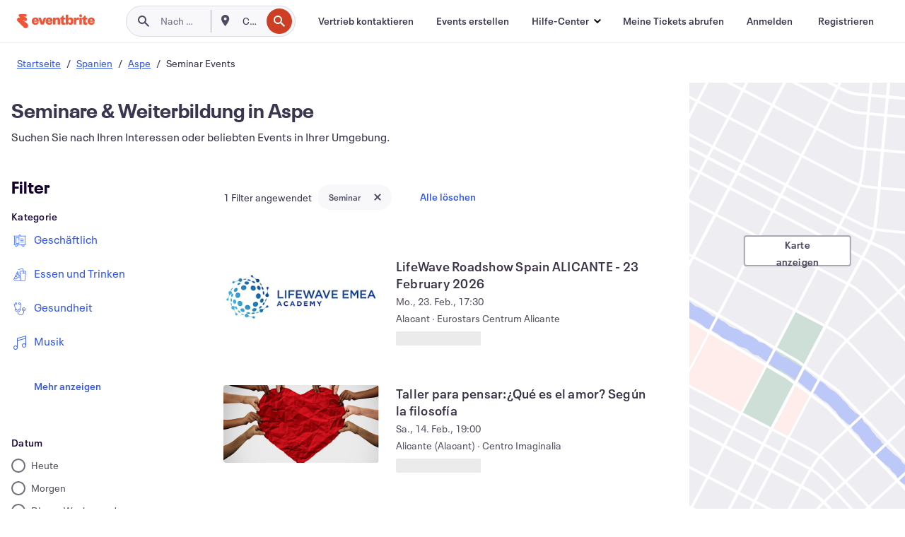

--- FILE ---
content_type: text/html; charset=utf-8
request_url: https://www.eventbrite.de/d/spain--aspe/seminars/
body_size: 532020
content:







<!DOCTYPE html>
    <html xmlns="http://www.w3.org/1999/xhtml" xmlns:fb="http://ogp.me/ns/fb#" lang="de-de" translate="no">

    <head>
        <title>
    Weiterbildung Aspe - deine Seminare | Eventbrite
</title>

        <meta charset="utf-8" />
        <meta http-equiv="X-UA-Compatible" content="IE=edge,chrome=1">
        <meta http-equiv="Content-Language" content="de" />

        <link rel="preconnect" href="https://cdn.evbstatic.com" />
        <link rel="dns-prefetch" href="https://cdn.evbstatic.com" />

        <link rel="preconnect" href="https://img.evbuc.com" />
        <link rel="dns-prefetch" href="https://img.evbuc.com" />

        <link rel="preconnect" href="https://cdntranscend.eventbrite.com" />
        <link rel="dns-prefetch" href="https://cdntranscend.eventbrite.com" />
        <link rel="preconnect" href="https://synctranscend.eventbrite.com" />
        <link rel="dns-prefetch" href="https://synctranscend.eventbrite.com" />

        <link rel="preconnect" href="https://cdn.branch.io" />
        <link rel="dns-prefetch" href="https://cdn.branch.io" />

        <link rel="preconnect" href="https://www.googletagmanager.com" />
        <link rel="dns-prefetch" href="https://www.googletagmanager.com" />

        

    <link rel="icon" type="image/png" href="https://cdn.evbstatic.com/s3-build/prod/21198694032-rc2026-01-21_20.04-py27-57288e4/django/images/favicons/favicon-32x32.png" sizes="32x32">
    <link rel="icon" type="image/png" href="https://cdn.evbstatic.com/s3-build/prod/21198694032-rc2026-01-21_20.04-py27-57288e4/django/images/favicons/favicon-194x194.png" sizes="194x194">
    <link rel="icon" type="image/png" href="https://cdn.evbstatic.com/s3-build/prod/21198694032-rc2026-01-21_20.04-py27-57288e4/django/images/favicons/favicon-96x96.png" sizes="96x96">
    <link rel="icon" type="image/png" href="https://cdn.evbstatic.com/s3-build/prod/21198694032-rc2026-01-21_20.04-py27-57288e4/django/images/favicons/android-chrome-192x192.png" sizes="192x192">
    <link rel="icon" type="image/png" href="https://cdn.evbstatic.com/s3-build/prod/21198694032-rc2026-01-21_20.04-py27-57288e4/django/images/favicons/favicon-16x16.png" sizes="16x16">
    <link rel="shortcut icon" href="https://cdn.evbstatic.com/s3-build/prod/21198694032-rc2026-01-21_20.04-py27-57288e4/django/images/favicons/favicon.ico">

<link rel="mask-icon" href="https://cdn.evbstatic.com/s3-build/prod/21198694032-rc2026-01-21_20.04-py27-57288e4/django/images/favicons/safari-pinned-tab.svg" color="#f6682f">
<meta name="apple-mobile-web-app-title" content="Eventbrite">
<meta name="application-name" content="Eventbrite">
<meta name="msapplication-TileColor" content="#f6682f">
<meta name="msapplication-TileImage" content="https://cdn.evbstatic.com/s3-build/prod/21198694032-rc2026-01-21_20.04-py27-57288e4/django/images/favicons/mstile-144x144.png">
<meta name="theme-color" content="#f6682f">

        <link rel="apple-touch-icon" href="https://cdn.evbstatic.com/s3-build/prod/21198694032-rc2026-01-21_20.04-py27-57288e4/django/images/touch_icons/apple-touch-icon-180x180.png">


        
    <link rel="manifest" href="https://cdn.evbstatic.com/s3-build/prod/21198694032-rc2026-01-21_20.04-py27-57288e4/django/images/favicons/manifest.webmanifest">


        <meta name="y_key" content="d92e23811007b438">
        <meta name="msvalidate.01" content="A9AB07B7E430E4608E0BC57AFA5004AA" />

        
    
        <meta property="fb:app_id" content="28218816837"/>
    
    <meta property="og:site_name" content="Eventbrite"/>
        <meta property="og:image" content="https://img.evbuc.com/https%3A%2F%2Fcdn.evbuc.com%2Fimages%2F1174819425%2F1059465524733%2F1%2Foriginal.20260114-073339?w=512&amp;auto=format%2Ccompress&amp;q=75&amp;sharp=10&amp;rect=206%2C0%2C1536%2C768&amp;s=964a491a33556ce96a59fcd2fd47fb2d"/>
    <meta property="og:title" content="Weiterbildung Aspe - deine Seminare | Eventbrite" />
        <meta property="og:description" content="Seminare in Aspe! Ob Schulung oder Fortbildung - hier findest du diverse Weiterbildungs-Events in Aspe!" />
    <meta property="og:url" content="https://www.eventbrite.de/d/spain--aspe/seminars/"/>

        <meta property="og:type" content="website" />
    <!--The default time to live is 7 days, we are bumping to 9 days to test if this reduces crawler traffic,
    documented in ticket EB-85484-->
    <meta property="og:ttl" content="777600">


    
    <meta name="twitter:card" content="summary_large_image" />
    <meta name="twitter:site" content="@eventbrite" />
    <meta name="twitter:title" content="Weiterbildung Aspe - deine Seminare | Eventbrite" />
        <meta name="twitter:description" content="Seminare in Aspe! Ob Schulung oder Fortbildung - hier findest du diverse Weiterbildungs-Events in Aspe!" />




        


        


        
        

        <link rel="preconnect" href="https://cdn.evbstatic.com/s3-build/fe/build/discover--10.8.4--eds-4.3.143.css" /><link  rel="stylesheet" type="text/css" href="https://cdn.evbstatic.com/s3-build/fe/build/discover--10.8.4--eds-4.3.143.css" />
<link rel="preconnect" href="https://cdn.evbstatic.com/s3-build/fe/dist/fonts/1.0.1/styles/fonts.css" /><link  rel="stylesheet" type="text/css" href="https://cdn.evbstatic.com/s3-build/fe/dist/fonts/1.0.1/styles/fonts.css" />
<link rel="preconnect" href="https://cdn.evbstatic.com/s3-build/fe/dist/fonts-extended/1.0.1/styles/fonts-extended.css" /><link  rel="stylesheet" type="text/css" href="https://cdn.evbstatic.com/s3-build/fe/dist/fonts-extended/1.0.1/styles/fonts-extended.css" />
        <link data-chunk="discover" rel="stylesheet" href="https://cdn.evbstatic.com/s3-build/fe/build/discover.2b1d2d47fd54c9e5f643.css">
<link data-chunk="search" rel="stylesheet" href="https://cdn.evbstatic.com/s3-build/fe/build/4197.566a062242fffe530fb4.css">
<link data-chunk="search" rel="stylesheet" href="https://cdn.evbstatic.com/s3-build/fe/build/8297.58b6d0672d9c37c86d78.css">
<link data-chunk="search" rel="stylesheet" href="https://cdn.evbstatic.com/s3-build/fe/build/6111.594da311d93a4555d7f7.css">
<link data-chunk="search" rel="stylesheet" href="https://cdn.evbstatic.com/s3-build/fe/build/259.229d7142c3e8d8b3a09e.css">
<link data-chunk="search" rel="stylesheet" href="https://cdn.evbstatic.com/s3-build/fe/build/6385.510c3e23bb1b9c6879d3.css">
<link data-chunk="FilterPanelContainer" rel="stylesheet" href="https://cdn.evbstatic.com/s3-build/fe/build/860.0e35c364ab41273e3896.css">
<link data-chunk="DiscoverHorizontalEventCard" rel="stylesheet" href="https://cdn.evbstatic.com/s3-build/fe/build/1683.460edf61f156e507ee50.css">
<link data-chunk="LowResults" rel="stylesheet" href="https://cdn.evbstatic.com/s3-build/fe/build/4351.e2a7db4aab6b9b388edb.css">
<link data-chunk="LoadingCards" rel="stylesheet" href="https://cdn.evbstatic.com/s3-build/fe/build/9755.e7a1cd5dd7ab85e3031f.css">
<link data-chunk="TagSuggestions" rel="stylesheet" href="https://cdn.evbstatic.com/s3-build/fe/build/4814.830da436c2aed61209fc.css">
<link data-chunk="FilterSuggestions" rel="stylesheet" href="https://cdn.evbstatic.com/s3-build/fe/build/4138.830da436c2aed61209fc.css">
<link data-chunk="components-ThingsToDoShelf" rel="stylesheet" href="https://cdn.evbstatic.com/s3-build/fe/build/4093.91622453fbb1ff287340.css">

        






<script>
    /*global document, window */

var checkoutExternalUrls = [
    '/checkout-external',
    '/tickets-external',
    '/signin/checkout',
];

window.EB = window.EB || {};

window.EB.TranscendConsent = (function () {
    return {
        shouldDisableTranscend: function () {
            if(this.isEmbeddableContent()){
                return true;
            }
            try {
                return this.isCheckoutOrIframe();
            } catch (e) {
                return true;
            }
        },
        isEmbeddableContent: function () {
            return this.isEmbeddableStructuredContent();
        },
        isEmbeddableStructuredContent: function () {
            var structuredContenEmbeddableUrls = [
                '/structured_content/widgets',
            ];
            if(structuredContenEmbeddableUrls.find(function(url){
                return window.location.pathname.indexOf(url) !== -1;
            })){
                return true;
            }
            return false;
        },
        isCheckoutOrIframe: function () {
            return (
                checkoutExternalUrls.indexOf(window.location.pathname) >= 0 ||
                this.isInsideIframe()
            );
        },
        isInsideIframe: function () {
            try {
                return window.self !== window.top;
            } catch (e) {
                return true;
            }
        },
        isNonTld: function () {
            try {
                return !['evbdev', 'evbqa', 'eventbrite'].find(
                    (env) => window.parent.location.hostname.indexOf(env) >= 0,
                );
            } catch (e) {
                return true;
            }
        },
        isInsideNonTldIframe: function () {
            return this.isInsideIframe() && this.isNonTld();
        },
    };
})();

</script>

<script type="text/javascript">
    // Define dataLayer and the gtag function.
    window.dataLayer = window.dataLayer || [];
    if (typeof gtag !== 'function') function gtag(){ dataLayer.push(arguments); }
    gtag('set', 'developer_id.dOGRkZj', true);

    // Passing ad click, client ID, and session ID information in URLs
    gtag('set', 'url_passthrough', true);
    
</script>

<!-- Transcend Consent Airgap Code-->
    <script
        data-cfasync="false"
        src="https://cdntranscend.eventbrite.com/cm/f2747157-cf59-4ef1-8703-018defe51764/airgap.js"
        data-sync-endpoint="https://synctranscend.eventbrite.com/consent-manager/f2747157-cf59-4ef1-8703-018defe51764"
        data-ui-z-index="550"
        data-tracker-overrides="[...] GoogleConsentMode:security_storage=Essential"
        data-protect-realms="self"
        data-ui-shadow-root="open"
        data-locale="de-DE"
        data-local-sync="allow-network-observable"
></script>
<!-- END Transcend Consent Airgap Code -->


        

<script>
    const regimes = window.airgap && window.airgap.getRegimes ? window.airgap.getRegimes() : null;
    const defaultRegime = regimes ? regimes.values().next().value : "CPRA";
    console.log("Regime detected is "+ defaultRegime + ", loading transcend via core")
    
    if (!EB.TranscendConsent.shouldDisableTranscend()) {
      try{
        // Add the event listener
        window.airgap.addEventListener(
          'sync',
          () => {
            console.log("Sync done: Show banner")
            window.transcend.ready((transcend) => {
              transcend.autoShowConsentManager();
            })
          },
          { once: true } // we only want this to run on initial sync
        );
      }catch(error) {
        console.error("Failed to sync and load the banner")
      }  
    } else {
            console.log("Do not show banner")
    }
    dataLayer.push({ event: "transcendLoaded" });
</script>

        
    

        <script type="text/javascript">
        //<![CDATA[
        (function() {
            var ga = document.createElement('script'); ga.type = 'text/javascript'; ga.defer = true;
            ga.src = ('https:' == document.location.protocol ? 'https://ssl' : 'http://www') + '.google-analytics.com/ga.js';
            var s = document.getElementsByTagName('script')[0]; s.parentNode.insertBefore(ga, s);
        })();

        var _gaq = _gaq || [];
        //]]>
        </script>
        <script>
            (function(i,s,o,g,r,a,m){i['GoogleAnalyticsObject']=r;i[r]=i[r]||function(){
                (i[r].q=i[r].q||[]).push(arguments)},i[r].l=1*new Date();a=s.createElement(o),
                m=s.getElementsByTagName(o)[0];a.async=1;a.src=g;m.parentNode.insertBefore(a,m)
            })(window,document,'script','//www.google-analytics.com/analytics.js','ga');

            ga('create', 'UA-141520-1', {'allowLinker': true, 'cookieFlags': 'SameSite=None; Secure' }, 'auto');



            ga('set', 'forceSSL', true);
        </script>


        
    
        <!-- Google Tag Manager - Eventbrite - Main container-->
            <script type="text/javascript">
                window.dataLayer = window.dataLayer || [];
                dataLayer.push({
                    'dfaPartnerID': 'dfa_partner_id_not_set',
                    'publicUserID': ''
                });
                
        (function(w,d,s,l,i){w[l]=w[l]||[];w[l].push({'gtm.start':
        new Date().getTime(),event:'gtm.js'});var f=d.getElementsByTagName(s)[0],
        j=d.createElement(s),dl=l!='dataLayer'?'&l='+l:'';j.async=true;j.src=
        'https://www.googletagmanager.com/gtm.js?id='+i+dl;f.parentNode.insertBefore(j,f);
        })(window,document,'script','dataLayer','GTM-5P8FXJ');
        
            </script>
        <!-- End Google Tag Manager -->


        
    




        

<script type="text/javascript">

    var customActions = {
        SaveClicked: 'save_event',
    };
    var branchMedatata = { metadata : {} };
    //Adding user authenticated metatag

    (function(b,r,a,n,c,h,_,s,d,k){if(!b[n]||!b[n]._q){for(;s<_.length;)c(h,_[s++]);d=r.createElement(a);d.defer=1;d.src="https://cdn.branch.io/branch-latest.min.js";k=r.getElementsByTagName(a)[0];k.parentNode.insertBefore(d,k);b[n]=h}})(window,document,"script","branch",function(b,r){b[r]=function(){b._q.push([r,arguments])}},{_q:[],_v:1},"addListener applyCode autoAppIndex banner closeBanner closeJourney creditHistory credits data deepview deepviewCta first getCode init link logout redeem referrals removeListener sendSMS setBranchViewData setIdentity track validateCode trackCommerceEvent logEvent disableTracking".split(" "), 0);
        branch.init('key_live_epYrpbv3NngOvWj47OM81jmgCFkeYUlx' , branchMedatata, function(err, data) {branch.addListener(branchListener);});
        
    function branchListener(eventName, data) {

        var eventsToTrack = [
            'didShowJourney',
            'didClickJourneyCTA',
            'didClickJourneyClose',
        ]; // List of events to track

        if (eventName && data && data.journey_link_data && eventsToTrack.includes(eventName)){
            var journeyName = data.journey_link_data.journey_name + ' - ' + data.journey_link_data.view_name +' - ' + data.journey_link_data.journey_id;
            trackEventBranchIO(eventName, journeyName);    
        }
    }

    function trackEventBranchIO(eventName, journeyName){

        if(window && window.dataLayer){
            window.dataLayer.push({ 
            eventName, eventData: { journeyName }, 
            // Required:
            event: "track", 
            sendToHeap: true 
            });
        
        };
    }

    function addBranchIOMetatags(
        name,
        content,
        extraData = null,
    ){
        
        var metadata = {
            [name]: content,
            custom_action: customActions[name] ? customActions[name] : name,
        };

        //Keep userAuthenticated metadata

        //Adding metadata
        addMetadata(metadata);

        //Add extra data
        extraData && addMetadata(extraData);

        branch.track('pageview');        
    }   
    
   function addMetadata(branchData){
        if (document) {
            Object.entries(branchData).forEach(([key, value]) => {
                const meta = document.createElement('meta');
                meta.content = value;
                meta.name = 'branch:deeplink:' + key;
                document.head.appendChild(meta);
            });
        }
    }
</script>


        
            
    





<meta name="robots" content="noindex, follow, " />

    
    <meta name="description" content="Seminare in Aspe! Ob Schulung oder Fortbildung - hier findest du diverse Weiterbildungs-Events in Aspe!" />
        <meta name="viewport" content="initial-scale=1, width=device-width">

        

        
                
        
    </head>

    

    <body class="">
        
    
        <noscript>
            <iframe src="https://www.googletagmanager.com/ns.html?id=GTM-5P8FXJ"
            height="0" width="0" style="display:none;visibility:hidden"></iframe>
        </noscript>


        
    <div class="eds-g-grid eds-l-mar-top-2 eds-l-mar-bot-2 eds-hide" id="unsupported-browser-alert">
    <div class="eds-g-cell eds-g-cell-1-1">
        <div class="eds-notification-bar eds-notification-bar--warning">
            <span>
                Diese Version von Internet Explorer wird nicht mehr unterstützt. Bitte <a href="/support/articles/en_US/Troubleshooting/how-to-troubleshoot-internet-browser-issues" target="_blank">aktualisieren Sie Ihren Browser</a>.
            </span>
        </div>
    </div>
</div>
<script type='text/javascript'>
	function isItIE() {
	  user_agent = navigator.userAgent;
	  var is_it_ie = user_agent.indexOf("MSIE ") > -1 || user_agent.indexOf("Trident/") > -1;
	  return is_it_ie;
	}
	if (isItIE()){
        var alert = document.getElementById('unsupported-browser-alert');
        var newClasses = alert.className.split('eds-hide').join('');
        alert.className = newClasses;
	}
</script>


        
            <div id="root"><div class="eds-structure eds-structure--min-height" data-spec="eds-structure"><div class="eds-structure__header"><header class="GlobalNav-module__main___jfEt2 GlobalNav-module__withSearchDropdown___GARO5"><nav aria-label="Hauptnavigation" data-testid="global-nav" class="GlobalNav-module__navContainer___3so1o"><div class="GlobalNav-module__navWrapper___1bK0r"><div class="GlobalNav-module__mobileNavTopSection___3piCz"><div class="GlobalNav-module__logo___1m77E" tabindex="-1"><a href="https://www.eventbrite.de/" aria-label="Startseite" style="background-color:transparent" class="Logo-module__desktop___34U8a" tabindex="0" data-heap-id="seo-global-nav-logo-desktop-click"><i class="eds-vector-image eds-brand--small eds-vector-image--ui-orange eds-vector-image--block eds-vector-image-size--reset" title="Eventbrite" data-spec="icon" data-testid="icon" style="height:auto;width:110px"><svg id="logo-wordmark-brand_svg__Layer_1" x="0" y="0" viewBox="0 0 2300 400.8" xml:space="preserve"><style>
        .logo-wordmark-brand_svg__st3{fill:#221d19}
    </style><g><g><path class="logo-wordmark-brand_svg__st3" d="M794 99.5l-43.2 123H749l-43.1-123h-75.6l73.8 198h85.8l73.8-198zM1204.1 94.1c-29.8 0-53.4 13.3-64 35.1V99.5h-72v198.1h72v-97.3c0-29.8 9.8-49.3 34.2-49.3 21.8 0 29.4 14.2 29.4 41.3v105.2h72V173.2c0-41.3-17.4-79.1-71.6-79.1zM1753.1 134.6V99.5h-72v198.1h72V207c0-33.3 16.5-47.7 43.1-47.7 13.8 0 28.9 2.7 38.7 8.5v-68c-4.9-4-15.6-7.6-27.6-7.6-26.2 0-47.1 20.2-54.2 42.4zM1846.9 99.5h72v198.1h-72z"></path><circle class="logo-wordmark-brand_svg__st3" cx="1882.9" cy="44.9" r="40.7"></circle><path class="logo-wordmark-brand_svg__st3" d="M2028.9 221.5v-72.4h51.6V99.4h-51.6V44.8h-43.2c0 30.2-24.5 54.6-54.7 54.6v49.7h26.7v93.2c0 46.7 31.5 60.4 64.9 60.4 27.1 0 44.4-6.7 59.6-17.8v-46.6c-12 4.9-21.8 6.7-30.6 6.7-14.7.1-22.7-6.6-22.7-23.5zM1402 245.1s-.1 0 0 0h-.2c-14.6 0-22.5-6.7-22.5-23.5v-72.4h51.6V99.4h-51.6V44.8h-43.2c0 30.2-24.5 54.6-54.7 54.6h-.1v49.7h26.7v93.2c0 46.7 31.5 60.4 64.9 60.4 27.1 0 44.4-6.7 59.6-17.8v-46.6c-11.9 4.9-21.7 6.8-30.5 6.8zM1402 245.1h-.1.1c-.1 0 0 0 0 0zM543.9 94.2c-61.7 0-107.9 44.9-107.9 107.5 0 63.1 45.3 101.3 108.8 101.3 57.7 0 92.2-30.1 100.4-76h-59.1c-6.7 15.5-19.1 22.2-38.6 22.2-21.8 0-39.5-11.5-41.3-36h139v-20c-.1-53.7-35.2-99-101.3-99zM507 178.6c2.7-18.7 12.9-32.9 36-32.9 21.3 0 32.9 15.1 33.8 32.9H507zM954.1 94.2c-61.7 0-107.9 44.9-107.9 107.5 0 63.1 45.3 101.3 108.8 101.3 57.7 0 92.2-30.1 100.4-76h-59.1c-6.7 15.5-19.1 22.2-38.6 22.2-21.8 0-39.5-11.5-41.3-36h139v-20c0-53.7-35.1-99-101.3-99zm-36.9 84.4c2.7-18.7 12.9-32.9 36-32.9 21.3 0 32.9 15.1 33.8 32.9h-69.8zM2300 193.2c0-53.7-35.1-99-101.3-99-61.7 0-107.9 44.9-107.9 107.5 0 63.1 45.3 101.3 108.8 101.3 57.7 0 92.2-30.1 100.4-76h-59.1c-6.7 15.5-19.1 22.2-38.6 22.2-21.8 0-39.5-11.5-41.3-36h139v-20zm-138.1-14.6c2.7-18.7 12.9-32.9 36-32.9 21.3 0 32.9 15.1 33.8 32.9h-69.8zM1582 93.8c-33.3 0-55.6 16-65.4 39.6v-116h-72v280.1h55.6l12.4-34.2c11.1 24 36 39.6 68 39.6 59.6 0 89.4-45.8 89.4-104.5 0-58.4-29.8-104.6-88-104.6zm-25.3 153.4c-24.5 0-40-18.7-40-47.6V197c0-28.5 15.6-47.1 40-47.1 28 0 40.9 20 40.9 48.5 0 28.8-12.9 48.8-40.9 48.8z"></path></g><path class="logo-wordmark-brand_svg__st3" d="M302.8 269L170.1 165.6c-2.2-1.7.1-5.1 2.5-3.7l51.8 29c23.5 13.2 53.2 5.5 67.4-17.3 15-24.1 7.1-55.8-17.5-70l-76-43.9c-2.4-1.4-.6-5.1 2-4l34.9 14c.1 0 .9.3 1.2.4 3.7 1.3 7.7 2 11.8 2 18.9 0 34.5-15 35.8-32.8C285.7 16.1 268.1 0 247 0H85.6C64.9 0 47.4 16.9 47.7 37.6c.1 11 5.1 20.8 12.8 27.5 5.8 5.1 25.4 20.7 34.7 28.2 1.7 1.3.7 4-1.4 4H61.5C27.5 97.5 0 125.1 0 159.1c0 17.2 7 32.7 18.4 44l187.1 177.8c13.2 12.3 31 19.9 50.5 19.9 41 0 74.2-33.2 74.2-74.2-.1-23.2-10.7-44-27.4-57.6z"></path></g></svg><span class="eds-is-hidden-accessible">Eventbrite</span></i></a><a href="https://www.eventbrite.de/" aria-label="Startseite" style="background-color:transparent" class="Logo-module__mobile___2HSZd" tabindex="0" data-heap-id="seo-global-nav-logo-mobile-click"><i class="eds-vector-image eds-brand--small eds-vector-image--ui-orange eds-vector-image--block eds-vector-image-size--reset" title="Eventbrite" data-spec="icon" data-testid="icon" style="height:24px;width:24px"><svg id="logo-e-brand_svg__Layer_1" x="0" y="0" viewBox="0 0 1000 1213.9" xml:space="preserve"><style></style><g><path d="M917 814.9L515.3 501.7c-6.7-5.1.2-15.4 7.5-11.3l156.9 87.9c71.1 39.9 161 16.8 204.1-52.4 45.4-73 21.4-169.1-53.2-212.2L600.4 180.6c-7.3-4.3-1.9-15.3 6-12.2l105.8 42.3c.2.1 2.7 1 3.7 1.3 11.2 3.9 23.3 6.1 35.9 6.1 57.4 0 104.5-45.4 108.6-99.4C865.5 48.9 812 0 748.2 0h-489c-62.8 0-115.5 51.3-114.7 113.9.4 33.3 15.3 63 38.7 83.4 17.6 15.3 76.9 62.8 105.1 85.3 5 4 2.2 12.1-4.3 12.1h-97.9C83.2 295.3 0 378.9 0 482c0 52.1 21.3 99.2 55.6 133.1l566.6 538.5c40.1 37.4 93.9 60.3 153.1 60.3 124.1 0 224.7-100.6 224.7-224.7 0-70.3-32.4-133.1-83-174.3z" fill="#221d19"></path></g></svg><span class="eds-is-hidden-accessible">Eventbrite</span></i></a></div><div class="GlobalNav-module__mobileNavLinks___3XK3A"><ul class="GlobalNav-module__mobileNavLinkContainer___2IozU"><li class="GlobalNav-module__mobileNavListLink___3VHlx"><a class="NavLink-module__main___3_J-1 GlobalNav-module__mobileLogin___3ohFw" href="https://www.eventbrite.de/signin/signup/?referrer=%2Fmytickets" data-testid="navLink" aria-label="Meine Tickets abrufen" data-heap-id="seo-global-nav-link-find-my-tickets-click"><span aria-label="Meine Tickets abrufen">Meine Tickets abrufen</span></a></li><li class="GlobalNav-module__mobileNavListLink___3VHlx"><a class="NavLink-module__main___3_J-1 GlobalNav-module__mobileLogin___3ohFw" href="https://www.eventbrite.de/signin/?referrer=%2Fd%2Fspain--aspe%2Fseminars%2F" data-testid="navLink" aria-label="Anmelden" data-heap-id="seo-global-nav-link-login-click" rel="nofollow"><span aria-label="Anmelden">Anmelden</span></a></li><li class="GlobalNav-module__mobileNavListLink___3VHlx"><a class="NavLink-module__main___3_J-1 GlobalNav-module__mobileSignup___1625C" href="https://www.eventbrite.de/signin/signup/?referrer=%2Fd%2Fspain--aspe%2Fseminars%2F" data-testid="navLink" aria-label="Registrieren" data-heap-id="seo-global-nav-link-signup-click" rel="nofollow"><span aria-label="Registrieren">Registrieren</span></a></li><li data-heap-id="seo-global-nav-dropdown-mobile-click" class="MobileDropdown-module__mobileDropdown___1-DuJ" tabindex="0"><i class="Icon_root__1kdkz Icon_icon-small__1kdkz" aria-hidden="true"><svg xmlns="http://www.w3.org/2000/svg" width="24" height="24" fill="#3A3247" viewBox="0 0 24 24"><path d="M20 5H4v2h16zM4 11h16v2H4zm0 6h16v2H4z" clip-rule="evenodd"></path></svg></i><i class="Icon_root__1kdkz Icon_icon-small__1kdkz" aria-hidden="true"><svg xmlns="http://www.w3.org/2000/svg" width="24" height="24" fill="#3A3247" viewBox="0 0 24 24"><path d="m13.4 12 3.5-3.5-1.4-1.4-3.5 3.5-3.5-3.5-1.4 1.4 3.5 3.5-3.5 3.5 1.4 1.4 3.5-3.5 3.5 3.5 1.4-1.4z"></path></svg></i><ul class="Dropdown-module__dropdown___3wMWo" aria-label="Untermenü" data-testid="global-nav-dropdown"><li data-testid="link-container__level1" class="Dropdown-module__navLinkContainer___IFjfQ"><a class="NavLink-module__main___3_J-1 nav-link__dropdown nav-link__dropdpown__level1" href="https://www.eventbrite.de/d/local/events/" data-testid="navLink" aria-label="Nach Events suchen" data-heap-id="seo-global-nav-link-find-events-click"><span data-testid="navLink-icon" class=""><i class="Icon_root__1kdkz Icon_icon-small__1kdkz" aria-hidden="true"><i class="Icon_root__1kdkz Icon_icon-small__1kdkz" aria-hidden="true"><svg xmlns="http://www.w3.org/2000/svg" width="24" height="24" fill="#3A3247" viewBox="0 0 24 24"><path d="M10 13h4v-2h-4zm6 5h-.413c-.603-1.437-1.833-2.424-3.587-2.424S9.016 16.563 8.413 18H8V6h.413C9.016 7.437 10.246 8.424 12 8.424S14.984 7.437 15.587 6H16zM14 4s0 2.424-2 2.424S10 4 10 4H6v16h4s0-2.424 2-2.424S14 20 14 20h4V4z" clip-rule="evenodd"></path></svg></i></i></span><span aria-label="Nach Events suchen">Nach Events suchen</span></a></li><li class="NestedDropdownItem-module__nestedDropdownTrigger___3e99X" tabindex="-1"><span data-heap-id="seo-global-nav-dropdown-create-events-click" class="NestedDropdownItem-module__titleContainer___28qcS" tabindex="0"><span class="NestedDropdownItem-module__iconContainer___1eN6Z"><i class="eds-vector-image eds-icon--small" data-spec="icon" data-testid="icon" aria-hidden="true"><i class="Icon_root__1kdkz Icon_icon-small__1kdkz" aria-hidden="true"><svg xmlns="http://www.w3.org/2000/svg" width="24" height="24" fill="#3A3247" viewBox="0 0 24 24"><path d="M17 6.5v-2h-2v2H9v-2H7v2H5v13h14v-13zm0 11H7v-7h10v8z" clip-rule="evenodd"></path></svg></i></i></span><span>Events erstellen</span><span class="NestedDropdownItem-module__arrowIcons___2NwH6"><i class="eds-vector-image eds-icon--small" data-spec="icon" data-testid="icon" aria-hidden="true"><svg id="chevron-up-chunky_svg__eds-icon--chevron-up-chunky_svg" x="0" y="0" viewBox="0 0 24 24" xml:space="preserve"><path id="chevron-up-chunky_svg__eds-icon--chevron-up-chunky_base" fill-rule="evenodd" clip-rule="evenodd" d="M17 13.8l-5-5-5 5 1.4 1.4 3.6-3.6 3.6 3.6z"></path></svg></i><i class="eds-vector-image eds-icon--small" data-spec="icon" data-testid="icon" aria-hidden="true"><svg id="chevron-down-chunky_svg__eds-icon--chevron-down-chunky_svg" x="0" y="0" viewBox="0 0 24 24" xml:space="preserve"><path id="chevron-down-chunky_svg__eds-icon--chevron-down-chunky_base" fill-rule="evenodd" clip-rule="evenodd" d="M7 10.2l5 5 5-5-1.4-1.4-3.6 3.6-3.6-3.6z"></path></svg></i></span></span><ul class="NestedDropdownItem-module__submenu___3TV4u" aria-label="Untermenü"><li data-heap-id="seo-global-nav-dropdown-solutions-click" tabindex="0" class="SecondaryDropdown-module__secondaryDropdownTrigger___2tgnG" data-globalnav-text="Solutions"><span class="SecondaryDropdown-module__titleContainer___2j-cS"><span>Lösungen</span><span class="SecondaryDropdown-module__iconContainer___14tna"><i class="eds-vector-image eds-icon--small" data-spec="icon" data-testid="icon" aria-hidden="true"><svg id="chevron-right-chunky_svg__eds-icon--chevron-right-chunky_svg" x="0" y="0" viewBox="0 0 24 24" xml:space="preserve"><path id="chevron-right-chunky_svg__eds-icon--chevron-right-chunky_base" fill-rule="evenodd" clip-rule="evenodd" d="M10.2 17l5-5-5-5-1.4 1.4 3.6 3.6-3.6 3.6z"></path></svg></i></span></span><ul class="SecondaryDropdown-module__secondaryDropdown___3kH0U"><button tabindex="0"><svg id="chevron-left-chunky_svg__eds-icon--chevron-left-chunky_svg" x="0" y="0" viewBox="0 0 24 24" xml:space="preserve"><path id="chevron-left-chunky_svg__eds-icon--chevron-left-chunky_base" fill-rule="evenodd" clip-rule="evenodd" d="M13.8 7l-5 5 5 5 1.4-1.4-3.6-3.6 3.6-3.6z"></path></svg>Lösungen</button><li class="SecondaryDropdown-module__navLinkContainer___1UKfq"><a class="NavLink-module__main___3_J-1 nav-link__dropdown" href="https://www.eventbrite.de/organizer/features/sell-tickets/" data-testid="navLink" aria-label="Event-Ticketverkauf" data-heap-id="seo-global-nav-link-event-ticketing-click"><span aria-label="Event-Ticketverkauf">Event-Ticketverkauf</span></a></li><li class="SecondaryDropdown-module__navLinkContainer___1UKfq"><a class="NavLink-module__main___3_J-1 nav-link__dropdown" href="https://www.eventbrite.de/organizer/features/event-marketing-platform/" data-testid="navLink" aria-label="Eventmarketing-Plattform" data-heap-id="seo-global-nav-link-marketing-suite-click"><span aria-label="Eventmarketing-Plattform">Eventmarketing-Plattform</span></a></li><li class="SecondaryDropdown-module__navLinkContainer___1UKfq"><a class="NavLink-module__main___3_J-1 nav-link__dropdown" href="https://www.eventbrite.de/l/eventbrite-ads/" data-testid="navLink" aria-label="Eventbrite-Werbeanzeigen" data-heap-id="seo-global-nav-link-eventbrite-ads-click"><span aria-label="Eventbrite-Werbeanzeigen">Eventbrite-Werbeanzeigen</span></a></li><li class="SecondaryDropdown-module__navLinkContainer___1UKfq"><a class="NavLink-module__main___3_J-1 nav-link__dropdown" href="https://www.eventbrite.de/l/event-payment/" data-testid="navLink" aria-label="Finanzen" data-heap-id="seo-global-nav-link-payments-click"><span aria-label="Finanzen">Finanzen</span></a></li></ul></li><li data-heap-id="seo-global-nav-dropdown-industry-click" tabindex="0" class="SecondaryDropdown-module__secondaryDropdownTrigger___2tgnG" data-globalnav-text="Industry"><span class="SecondaryDropdown-module__titleContainer___2j-cS"><span>Branche</span><span class="SecondaryDropdown-module__iconContainer___14tna"><i class="eds-vector-image eds-icon--small" data-spec="icon" data-testid="icon" aria-hidden="true"><svg id="chevron-right-chunky_svg__eds-icon--chevron-right-chunky_svg" x="0" y="0" viewBox="0 0 24 24" xml:space="preserve"><path id="chevron-right-chunky_svg__eds-icon--chevron-right-chunky_base" fill-rule="evenodd" clip-rule="evenodd" d="M10.2 17l5-5-5-5-1.4 1.4 3.6 3.6-3.6 3.6z"></path></svg></i></span></span><ul class="SecondaryDropdown-module__secondaryDropdown___3kH0U"><button tabindex="0"><svg id="chevron-left-chunky_svg__eds-icon--chevron-left-chunky_svg" x="0" y="0" viewBox="0 0 24 24" xml:space="preserve"><path id="chevron-left-chunky_svg__eds-icon--chevron-left-chunky_base" fill-rule="evenodd" clip-rule="evenodd" d="M13.8 7l-5 5 5 5 1.4-1.4-3.6-3.6 3.6-3.6z"></path></svg>Branche</button><li class="SecondaryDropdown-module__navLinkContainer___1UKfq"><a class="NavLink-module__main___3_J-1 nav-link__dropdown" href="https://www.eventbrite.de/organizer/event-industry/music/" data-testid="navLink" aria-label="Musik" data-heap-id="seo-global-nav-link-music-click"><span aria-label="Musik">Musik</span></a></li><li class="SecondaryDropdown-module__navLinkContainer___1UKfq"><a class="NavLink-module__main___3_J-1 nav-link__dropdown" href="https://www.eventbrite.de/organizer/event-industry/food-drink-event-ticketing/" data-testid="navLink" aria-label="Essen und Trinken" data-heap-id="seo-global-nav-link-food-&amp;-beverage-click"><span aria-label="Essen und Trinken">Essen und Trinken</span></a></li><li class="SecondaryDropdown-module__navLinkContainer___1UKfq"><a class="NavLink-module__main___3_J-1 nav-link__dropdown" href="https://www.eventbrite.de/organizer/event-industry/performing-arts/" data-testid="navLink" aria-label="Darstellende Künste" data-heap-id="seo-global-nav-link-performing-arts-click"><span aria-label="Darstellende Künste">Darstellende Künste</span></a></li><li class="SecondaryDropdown-module__navLinkContainer___1UKfq"><a class="NavLink-module__main___3_J-1 nav-link__dropdown" href="https://www.eventbrite.de/l/npo/" data-testid="navLink" aria-label="Wohltätigkeits- und Spendenaktionen" data-heap-id="seo-global-nav-link-charity-&amp;-causes-click"><span aria-label="Wohltätigkeits- und Spendenaktionen">Wohltätigkeits- und Spendenaktionen</span></a></li><li class="SecondaryDropdown-module__navLinkContainer___1UKfq"><a class="NavLink-module__main___3_J-1 nav-link__dropdown" href="https://www.eventbrite.de/organizer/event-format/host-retail-events/" data-testid="navLink" aria-label="Einzelhandel" data-heap-id="seo-global-nav-link-retail-click"><span aria-label="Einzelhandel">Einzelhandel</span></a></li></ul></li><li data-heap-id="seo-global-nav-dropdown-event-types-click" tabindex="0" class="SecondaryDropdown-module__secondaryDropdownTrigger___2tgnG" data-globalnav-text="Event Types"><span class="SecondaryDropdown-module__titleContainer___2j-cS"><span>Eventtypen</span><span class="SecondaryDropdown-module__iconContainer___14tna"><i class="eds-vector-image eds-icon--small" data-spec="icon" data-testid="icon" aria-hidden="true"><svg id="chevron-right-chunky_svg__eds-icon--chevron-right-chunky_svg" x="0" y="0" viewBox="0 0 24 24" xml:space="preserve"><path id="chevron-right-chunky_svg__eds-icon--chevron-right-chunky_base" fill-rule="evenodd" clip-rule="evenodd" d="M10.2 17l5-5-5-5-1.4 1.4 3.6 3.6-3.6 3.6z"></path></svg></i></span></span><ul class="SecondaryDropdown-module__secondaryDropdown___3kH0U"><button tabindex="0"><svg id="chevron-left-chunky_svg__eds-icon--chevron-left-chunky_svg" x="0" y="0" viewBox="0 0 24 24" xml:space="preserve"><path id="chevron-left-chunky_svg__eds-icon--chevron-left-chunky_base" fill-rule="evenodd" clip-rule="evenodd" d="M13.8 7l-5 5 5 5 1.4-1.4-3.6-3.6 3.6-3.6z"></path></svg>Eventtypen</button><li class="SecondaryDropdown-module__navLinkContainer___1UKfq"><a class="NavLink-module__main___3_J-1 nav-link__dropdown" href="https://www.eventbrite.de/organizer/event-type/music-venues/" data-testid="navLink" aria-label="Konzerte" data-heap-id="seo-global-nav-link-concerts-click"><span aria-label="Konzerte">Konzerte</span></a></li><li class="SecondaryDropdown-module__navLinkContainer___1UKfq"><a class="NavLink-module__main___3_J-1 nav-link__dropdown" href="https://www.eventbrite.de/organizer/event-type/create-a-workshop/" data-testid="navLink" aria-label="Schulungen und Workshops" data-heap-id="seo-global-nav-link-classes-&amp;-workshops-click"><span aria-label="Schulungen und Workshops">Schulungen und Workshops</span></a></li><li class="SecondaryDropdown-module__navLinkContainer___1UKfq"><a class="NavLink-module__main___3_J-1 nav-link__dropdown" href="https://www.eventbrite.de/organizer/event-type/festival-solutions/" data-testid="navLink" aria-label="Festivals und Volksfeste" data-heap-id="seo-global-nav-link-festivals-&amp;-fairs-click"><span aria-label="Festivals und Volksfeste">Festivals und Volksfeste</span></a></li><li class="SecondaryDropdown-module__navLinkContainer___1UKfq"><a class="NavLink-module__main___3_J-1 nav-link__dropdown" href="https://www.eventbrite.de/l/conferences/" data-testid="navLink" aria-label="Meetings und Konferenzen" data-heap-id="seo-global-nav-link-conferences-click"><span aria-label="Meetings und Konferenzen">Meetings und Konferenzen</span></a></li><li class="SecondaryDropdown-module__navLinkContainer___1UKfq"><a class="NavLink-module__main___3_J-1 nav-link__dropdown" href="https://www.eventbrite.de/organizer/event-type/eventbrite-for-business/" data-testid="navLink" aria-label="Unternehmensevents" data-heap-id="seo-global-nav-link-corporate-events-click"><span aria-label="Unternehmensevents">Unternehmensevents</span></a></li><li class="SecondaryDropdown-module__navLinkContainer___1UKfq"><a class="NavLink-module__main___3_J-1 nav-link__dropdown" href="https://www.eventbrite.de/organizer/event-type/virtual-events-platform/" data-testid="navLink" aria-label="Online-Events" data-heap-id="seo-global-nav-link-online-events-click"><span aria-label="Online-Events">Online-Events</span></a></li></ul></li><li data-heap-id="seo-global-nav-dropdown-blog-click" tabindex="0" class="SecondaryDropdown-module__secondaryDropdownTrigger___2tgnG" data-globalnav-text="Blog"><span class="SecondaryDropdown-module__titleContainer___2j-cS"><span>Blog</span><span class="SecondaryDropdown-module__iconContainer___14tna"><i class="eds-vector-image eds-icon--small" data-spec="icon" data-testid="icon" aria-hidden="true"><svg id="chevron-right-chunky_svg__eds-icon--chevron-right-chunky_svg" x="0" y="0" viewBox="0 0 24 24" xml:space="preserve"><path id="chevron-right-chunky_svg__eds-icon--chevron-right-chunky_base" fill-rule="evenodd" clip-rule="evenodd" d="M10.2 17l5-5-5-5-1.4 1.4 3.6 3.6-3.6 3.6z"></path></svg></i></span></span><ul class="SecondaryDropdown-module__secondaryDropdown___3kH0U"><button tabindex="0"><svg id="chevron-left-chunky_svg__eds-icon--chevron-left-chunky_svg" x="0" y="0" viewBox="0 0 24 24" xml:space="preserve"><path id="chevron-left-chunky_svg__eds-icon--chevron-left-chunky_base" fill-rule="evenodd" clip-rule="evenodd" d="M13.8 7l-5 5 5 5 1.4-1.4-3.6-3.6 3.6-3.6z"></path></svg>Blog</button><li class="SecondaryDropdown-module__navLinkContainer___1UKfq"><a class="NavLink-module__main___3_J-1 nav-link__dropdown" href="https://www.eventbrite.de/blog/category/tips-and-guides/" data-testid="navLink" aria-label="Tipps und Ratgeber" data-heap-id="seo-global-nav-link-tips-&amp;-guides-click"><span aria-label="Tipps und Ratgeber">Tipps und Ratgeber</span></a></li><li class="SecondaryDropdown-module__navLinkContainer___1UKfq"><a class="NavLink-module__main___3_J-1 nav-link__dropdown" href="https://www.eventbrite.de/blog/category/news-and-trends/" data-testid="navLink" aria-label="News und Trends" data-heap-id="seo-global-nav-link-news-&amp;-trends-click"><span aria-label="News und Trends">News und Trends</span></a></li><li class="SecondaryDropdown-module__navLinkContainer___1UKfq"><a class="NavLink-module__main___3_J-1 nav-link__dropdown" href="https://www.eventbrite.de/blog/category/community/" data-testid="navLink" aria-label="Community" data-heap-id="seo-global-nav-link-community-click"><span aria-label="Community">Community</span></a></li><li class="SecondaryDropdown-module__navLinkContainer___1UKfq"><a class="NavLink-module__main___3_J-1 nav-link__dropdown" href="https://www.eventbrite.de/blog/category/tools-and-features/" data-testid="navLink" aria-label="Tools und Funktionen" data-heap-id="seo-global-nav-link-tools-&amp;-features-click"><span aria-label="Tools und Funktionen">Tools und Funktionen</span></a></li></ul></li></ul></li><li data-testid="link-container__level1" class="Dropdown-module__navLinkContainer___IFjfQ"><a class="NavLink-module__main___3_J-1 nav-link__dropdown nav-link__dropdpown__level1" href="https://www.eventbrite.de/organizer/overview/" data-testid="navLink" aria-label="Events erstellen" data-heap-id="seo-global-nav-link-create-events-click"><span aria-label="Events erstellen">Events erstellen</span></a></li><li data-testid="link-container__level1" class="Dropdown-module__navLinkContainer___IFjfQ"><a class="NavLink-module__main___3_J-1 nav-link__dropdown nav-link__dropdpown__level1" href="https://www.eventbrite.de/organizer/contact-sales/" data-testid="navLink" aria-label="Vertrieb kontaktieren" data-heap-id="seo-global-nav-link-contact-sales-click"><span aria-label="Vertrieb kontaktieren">Vertrieb kontaktieren</span></a></li><li data-testid="link-container__level1" class="Dropdown-module__navLinkContainer___IFjfQ"><a class="NavLink-module__main___3_J-1 nav-link__dropdown nav-link__dropdpown__level1" href="https://www.eventbrite.de/signin/signup/?referrer=/manage/events/create/" data-testid="navLink" aria-label="Los geht&#x27;s" data-heap-id="seo-global-nav-link-get-started-click"><span style="color:#3659E3" aria-label="Los geht&#x27;s">Los geht&#x27;s</span></a></li><li class="NestedDropdownItem-module__nestedDropdownTrigger___3e99X" tabindex="-1"><span data-heap-id="seo-global-nav-dropdown-help-center-click" class="NestedDropdownItem-module__titleContainer___28qcS" tabindex="0"><span class="NestedDropdownItem-module__iconContainer___1eN6Z"><i class="eds-vector-image eds-icon--small" data-spec="icon" data-testid="icon" aria-hidden="true"><i class="Icon_root__1kdkz Icon_icon-small__1kdkz" aria-hidden="true"><svg xmlns="http://www.w3.org/2000/svg" width="24" height="24" fill="#3A3247" viewBox="0 0 24 24"><path d="M18 12c0-3.308-2.692-6-6-6s-6 2.692-6 6 2.692 6 6 6 6-2.692 6-6m2 0a8 8 0 1 1-16 0 8 8 0 0 1 16 0m-7.152 1.9a74 74 0 0 0 1.298-2.205q.408-.735.556-1.161.148-.428.148-.834 0-.68-.303-1.174-.302-.495-.902-.76-.6-.266-1.464-.266-1.446 0-2.088.661-.643.66-.643 1.91h1.384q0-.47.099-.78a.88.88 0 0 1 .383-.487q.285-.18.803-.18.667 0 .952.297t.284.828q0 .333-.148.735-.149.402-.575 1.156a95 95 0 0 1-1.34 2.26zm-.815 2.72a.92.92 0 0 0 .66-.254.86.86 0 0 0 .267-.648.9.9 0 0 0-.266-.668.9.9 0 0 0-.661-.259q-.42 0-.674.26a.92.92 0 0 0-.253.667q0 .395.253.648.255.255.674.254" clip-rule="evenodd"></path></svg></i></i></span><span>Hilfe-Center</span><span class="NestedDropdownItem-module__arrowIcons___2NwH6"><i class="eds-vector-image eds-icon--small" data-spec="icon" data-testid="icon" aria-hidden="true"><svg id="chevron-up-chunky_svg__eds-icon--chevron-up-chunky_svg" x="0" y="0" viewBox="0 0 24 24" xml:space="preserve"><path id="chevron-up-chunky_svg__eds-icon--chevron-up-chunky_base" fill-rule="evenodd" clip-rule="evenodd" d="M17 13.8l-5-5-5 5 1.4 1.4 3.6-3.6 3.6 3.6z"></path></svg></i><i class="eds-vector-image eds-icon--small" data-spec="icon" data-testid="icon" aria-hidden="true"><svg id="chevron-down-chunky_svg__eds-icon--chevron-down-chunky_svg" x="0" y="0" viewBox="0 0 24 24" xml:space="preserve"><path id="chevron-down-chunky_svg__eds-icon--chevron-down-chunky_base" fill-rule="evenodd" clip-rule="evenodd" d="M7 10.2l5 5 5-5-1.4-1.4-3.6 3.6-3.6-3.6z"></path></svg></i></span></span><ul class="NestedDropdownItem-module__submenu___3TV4u" aria-label="Untermenü"><li class="NestedDropdownItem-module__navLinkContainer___2xtE8"><a class="NavLink-module__main___3_J-1 nav-link__dropdown" href="https://www.eventbrite.de/help/de/" data-testid="navLink" aria-label="Hilfe-Center" data-heap-id="seo-global-nav-link-help-center-click"><span aria-label="Hilfe-Center">Hilfe-Center</span></a></li><li class="NestedDropdownItem-module__navLinkContainer___2xtE8"><a class="NavLink-module__main___3_J-1 nav-link__dropdown" href="https://www.eventbrite.de/help/de/articles/319355/where-are-my-tickets/" data-testid="navLink" aria-label="Ihre Tickets finden" data-heap-id="seo-global-nav-link-find-your-tickets-click"><span aria-label="Ihre Tickets finden">Ihre Tickets finden</span></a></li><li class="NestedDropdownItem-module__navLinkContainer___2xtE8"><a class="NavLink-module__main___3_J-1 nav-link__dropdown" href="https://www.eventbrite.de/help/de/articles/647151/how-to-contact-the-event-organizer/" data-testid="navLink" aria-label="Kontaktieren Sie Ihren Veranstalter" data-heap-id="seo-global-nav-link-contact-your-event-organizer-click"><span aria-label="Kontaktieren Sie Ihren Veranstalter">Kontaktieren Sie Ihren Veranstalter</span></a></li></ul></li></ul></li></ul></div></div><div class="GlobalNav-module__searchBar___yz09s"><div class="SearchBar-module__searchBarWithLocation___2HQSB" data-testid="header-search"><span class="Typography_root__487rx #585163 Typography_body-md__487rx SearchBar-module__searchBarContent___ba6Se Typography_align-match-parent__487rx" style="--TypographyColor:#585163"><div class="SearchBar-module__searchLabelContainer___1wVSk" data-heap-id="seo-global-nav-search-bar-search-bar-click"><div class="SearchBar-module__searchLabel___2d_JF"><form class="search-input--header"><div class="eds-field-styled eds-field-styled--basic eds-field-styled--hidden-border" style="margin-bottom:8px" data-automation="input-field-wrapper" data-testid="input-field-wrapper" data-spec="input-field"><div class="eds-field-styled__border-simulation"><div class="eds-field-styled__internal"><span class="eds-field-styled__aside eds-field-styled__aside-prefix eds-field-styled__aside--icon"><i class="eds-vector-image eds-icon--small" data-spec="icon" data-testid="icon" aria-hidden="true"><svg id="magnifying-glass-chunky_svg__eds-icon--magnifying-glass-chunky_svg" x="0" y="0" viewBox="0 0 24 24" xml:space="preserve"><path id="magnifying-glass-chunky_svg__eds-icon--magnifying-glass-chunky_base" fill-rule="evenodd" clip-rule="evenodd" d="M10 14c2.2 0 4-1.8 4-4s-1.8-4-4-4-4 1.8-4 4 1.8 4 4 4zm3.5.9c-1 .7-2.2 1.1-3.5 1.1-3.3 0-6-2.7-6-6s2.7-6 6-6 6 2.7 6 6c0 1.3-.4 2.5-1.1 3.4l5.1 5.1-1.5 1.5-5-5.1z"></path></svg></i></span><div class="eds-field-styled__input-container"><div class="eds-field-styled__label-wrapper"><label class="eds-field-styled__label eds-is-hidden-accessible" id="search-autocomplete-input-label" for="search-autocomplete-input" data-spec="label-label"><span class="eds-label__content">Nach Events suchen</span></label></div><input type="search" data-spec="input-field-input-element" class="eds-field-styled__input" id="search-autocomplete-input" name="search-autocomplete-input" placeholder="Nach Events suchen" value="" role="" tabindex="0" autoComplete="off" enterkeyhint="search" aria-autocomplete="list" aria-describedby="search-autocomplete-input-annotation" aria-label="" aria-placeholder=""/></div></div></div></div></form></div><div class="SearchBar-module__mobileSearchBarRightSide___29UCg"><div class="searchButtonContainer"><button class="searchButton" type="button"><svg aria-label="Such-Button" xmlns="http://www.w3.org/2000/svg" width="36" height="36" fill="none"><circle cx="18" cy="18" r="18"></circle><path fill="#fff" fill-rule="evenodd" d="M20.926 19.426a6 6 0 1 0-1.454 1.468L24.5 26l1.5-1.5-5.074-5.074ZM16 20a4 4 0 1 0 0-8 4 4 0 0 0 0 8Z" clip-rule="evenodd"></path></svg></button></div></div></div><div class="SearchBar-module__dividerAndLocationContainer___3pDfD"><div class="SearchBar-module__dividerContainer___23hQo"><hr class="eds-divider__hr eds-bg-color--ui-500 eds-divider--vertical" data-spec="divider-hr" aria-hidden="true"/></div><div class="SearchBar-module__locationContainer___1-iBX"><div class="SearchBar-module__locationLabel___1AS-h"><div class="location-input--header"><div class="location-autocomplete" data-spec="location-autocomplete"><div tabindex="-1"><div class="eds-autocomplete-field" data-testid="autocomplete-field-wrapper"><div class="eds-autocomplete-field__dropdown-holder"><div class="eds-field-styled eds-field-styled--basic eds-field-styled--content-driven-border" style="margin-bottom:8px" data-automation="input-field-wrapper" data-testid="input-field-wrapper" data-spec="input-field"><div class="eds-field-styled__border-simulation eds-field-styled__border-simulation--empty"><div class="eds-field-styled__internal"><label class="eds-field-styled__aside eds-field-styled__aside-prefix eds-field-styled__aside--icon" for="location-autocomplete"><i class="eds-vector-image eds-icon--small" title="" data-spec="icon" data-testid="icon"><svg id="map-pin-chunky_svg__eds-icon--map-pin-chunky_svg" x="0" y="0" viewBox="0 0 24 24" xml:space="preserve"><path id="map-pin-chunky_svg__eds-icon--map-pin-chunky_base" fill-rule="evenodd" clip-rule="evenodd" d="M11.6 11.6c-1.1 0-2-.9-2-2s.9-2 2-2 2 .9 2 2-.9 2-2 2zm0-7.6C8.5 4 6 6.5 6 9.6 6 13.8 11.6 20 11.6 20s5.6-6.2 5.6-10.4c0-3.1-2.5-5.6-5.6-5.6z"></path></svg><span class="eds-is-hidden-accessible">Ort auswählen</span></i></label><div class="eds-field-styled__input-container" data-val="xxxxxxxxxxxxx"><div class="eds-field-styled__label-wrapper"><label class="eds-field-styled__label eds-is-hidden-accessible" id="location-autocomplete-label" for="location-autocomplete" data-spec="label-label"><span class="eds-label__content">autocomplete</span></label></div><input type="text" data-spec="input-field-input-element" aria-disabled="false" class="eds-field-styled__input" id="location-autocomplete" placeholder="Ort auswählen" value="" role="combobox" aria-expanded="false" aria-autocomplete="list" aria-owns="location-autocomplete-listbox" autoComplete="off" tabindex="0" aria-describedby="location-autocomplete-annotation"/></div></div></div></div></div></div></div></div></div></div></div></div><div class="SearchBar-module__desktopSearchBarRightSide___1t1Ts"><div class="searchButtonContainer"><button class="searchButton" type="button"><svg aria-label="Such-Button" xmlns="http://www.w3.org/2000/svg" width="36" height="36" fill="none"><circle cx="18" cy="18" r="18"></circle><path fill="#fff" fill-rule="evenodd" d="M20.926 19.426a6 6 0 1 0-1.454 1.468L24.5 26l1.5-1.5-5.074-5.074ZM16 20a4 4 0 1 0 0-8 4 4 0 0 0 0 8Z" clip-rule="evenodd"></path></svg></button></div></div></span></div></div><div class="GlobalNav-module__inlineLinks___2GuEF"><ul class="NavItemList-module__main___1I7_a NavItemList-module__withSearchDropdown___1eI_G"><li class="NavItemList-module__list___10ENl"><a class="NavLink-module__main___3_J-1" href="https://www.eventbrite.de/organizer/contact-sales/" data-testid="navLink" aria-label="Vertrieb kontaktieren" data-heap-id="seo-global-nav-link-contact-sales-click"><span aria-label="Vertrieb kontaktieren">Vertrieb kontaktieren</span></a></li><li class="NavItemList-module__list___10ENl"><a class="NavLink-module__main___3_J-1" href="https://www.eventbrite.de/organizer/overview/" data-testid="navLink" aria-label="Events erstellen" data-heap-id="seo-global-nav-link-create-events-click"><span aria-label="Events erstellen">Events erstellen</span></a></li><li class="NavItemList-module__list___10ENl"><div data-heap-id="seo-global-nav-dropdown-help-center-click" data-testid="global-nav-desktop-dropdown" class="DesktopDropdown-module__desktopDropdown___3gKQx"><div class="DesktopDropdown-module__dropdownTitle___2KDQX" tabindex="0" aria-expanded="false" role="button"><span>Hilfe-Center</span><span class="DesktopDropdown-module__arrowIcons___21W5p"><i class="eds-vector-image eds-icon--small" data-spec="icon" data-testid="icon" aria-hidden="true"><svg id="chevron-up-chunky_svg__eds-icon--chevron-up-chunky_svg" x="0" y="0" viewBox="0 0 24 24" xml:space="preserve"><path id="chevron-up-chunky_svg__eds-icon--chevron-up-chunky_base" fill-rule="evenodd" clip-rule="evenodd" d="M17 13.8l-5-5-5 5 1.4 1.4 3.6-3.6 3.6 3.6z"></path></svg></i><i class="eds-vector-image eds-icon--small" data-spec="icon" data-testid="icon" aria-hidden="true"><svg id="chevron-down-chunky_svg__eds-icon--chevron-down-chunky_svg" x="0" y="0" viewBox="0 0 24 24" xml:space="preserve"><path id="chevron-down-chunky_svg__eds-icon--chevron-down-chunky_base" fill-rule="evenodd" clip-rule="evenodd" d="M7 10.2l5 5 5-5-1.4-1.4-3.6 3.6-3.6-3.6z"></path></svg></i></span></div></div></li><li class="NavItemList-module__list___10ENl NavItemList-module__authLink___o4nby"><a class="NavLink-module__main___3_J-1 NavItemList-module__findMyTickets___3u0Us" href="https://www.eventbrite.de/signin/signup/?referrer=%2Fmytickets" data-testid="navLink" aria-label="Meine Tickets abrufen" data-heap-id="seo-global-nav-link-find-my-tickets-click"><span aria-label="Meine Tickets abrufen">Meine Tickets abrufen</span></a></li><li class="NavItemList-module__list___10ENl NavItemList-module__authLink___o4nby"><a class="NavLink-module__main___3_J-1 NavItemList-module__login___33fYX" href="https://www.eventbrite.de/signin/?referrer=%2Fd%2Fspain--aspe%2Fseminars%2F" data-testid="navLink" aria-label="Anmelden" data-heap-id="seo-global-nav-link-login-click" rel="nofollow"><span aria-label="Anmelden">Anmelden</span></a></li><li class="NavItemList-module__list___10ENl NavItemList-module__authLink___o4nby"><a class="NavLink-module__main___3_J-1 NavItemList-module__signup___3xvAH" href="https://www.eventbrite.de/signin/signup/?referrer=%2Fd%2Fspain--aspe%2Fseminars%2F" data-testid="navLink" aria-label="Registrieren" data-heap-id="seo-global-nav-link-signup-click" rel="nofollow"><span aria-label="Registrieren">Registrieren</span></a></li></ul><ul class="GlobalNav-module__inlineDropdown___2VYVZ"><li data-heap-id="seo-global-nav-dropdown-mobile-click" class="MobileDropdown-module__mobileDropdown___1-DuJ" tabindex="0"><i class="Icon_root__1kdkz Icon_icon-small__1kdkz" aria-hidden="true"><svg xmlns="http://www.w3.org/2000/svg" width="24" height="24" fill="#3A3247" viewBox="0 0 24 24"><path d="M20 5H4v2h16zM4 11h16v2H4zm0 6h16v2H4z" clip-rule="evenodd"></path></svg></i><i class="Icon_root__1kdkz Icon_icon-small__1kdkz" aria-hidden="true"><svg xmlns="http://www.w3.org/2000/svg" width="24" height="24" fill="#3A3247" viewBox="0 0 24 24"><path d="m13.4 12 3.5-3.5-1.4-1.4-3.5 3.5-3.5-3.5-1.4 1.4 3.5 3.5-3.5 3.5 1.4 1.4 3.5-3.5 3.5 3.5 1.4-1.4z"></path></svg></i><ul class="Dropdown-module__dropdown___3wMWo" aria-label="Untermenü" data-testid="global-nav-dropdown"><li data-testid="link-container__level1" class="Dropdown-module__navLinkContainer___IFjfQ"><a class="NavLink-module__main___3_J-1 nav-link__dropdown nav-link__dropdpown__level1" href="https://www.eventbrite.de/d/local/events/" data-testid="navLink" aria-label="Nach Events suchen" data-heap-id="seo-global-nav-link-find-events-click"><span data-testid="navLink-icon" class=""><i class="Icon_root__1kdkz Icon_icon-small__1kdkz" aria-hidden="true"><i class="Icon_root__1kdkz Icon_icon-small__1kdkz" aria-hidden="true"><svg xmlns="http://www.w3.org/2000/svg" width="24" height="24" fill="#3A3247" viewBox="0 0 24 24"><path d="M10 13h4v-2h-4zm6 5h-.413c-.603-1.437-1.833-2.424-3.587-2.424S9.016 16.563 8.413 18H8V6h.413C9.016 7.437 10.246 8.424 12 8.424S14.984 7.437 15.587 6H16zM14 4s0 2.424-2 2.424S10 4 10 4H6v16h4s0-2.424 2-2.424S14 20 14 20h4V4z" clip-rule="evenodd"></path></svg></i></i></span><span aria-label="Nach Events suchen">Nach Events suchen</span></a></li><li class="NestedDropdownItem-module__nestedDropdownTrigger___3e99X" tabindex="-1"><span data-heap-id="seo-global-nav-dropdown-create-events-click" class="NestedDropdownItem-module__titleContainer___28qcS" tabindex="0"><span class="NestedDropdownItem-module__iconContainer___1eN6Z"><i class="eds-vector-image eds-icon--small" data-spec="icon" data-testid="icon" aria-hidden="true"><i class="Icon_root__1kdkz Icon_icon-small__1kdkz" aria-hidden="true"><svg xmlns="http://www.w3.org/2000/svg" width="24" height="24" fill="#3A3247" viewBox="0 0 24 24"><path d="M17 6.5v-2h-2v2H9v-2H7v2H5v13h14v-13zm0 11H7v-7h10v8z" clip-rule="evenodd"></path></svg></i></i></span><span>Events erstellen</span><span class="NestedDropdownItem-module__arrowIcons___2NwH6"><i class="eds-vector-image eds-icon--small" data-spec="icon" data-testid="icon" aria-hidden="true"><svg id="chevron-up-chunky_svg__eds-icon--chevron-up-chunky_svg" x="0" y="0" viewBox="0 0 24 24" xml:space="preserve"><path id="chevron-up-chunky_svg__eds-icon--chevron-up-chunky_base" fill-rule="evenodd" clip-rule="evenodd" d="M17 13.8l-5-5-5 5 1.4 1.4 3.6-3.6 3.6 3.6z"></path></svg></i><i class="eds-vector-image eds-icon--small" data-spec="icon" data-testid="icon" aria-hidden="true"><svg id="chevron-down-chunky_svg__eds-icon--chevron-down-chunky_svg" x="0" y="0" viewBox="0 0 24 24" xml:space="preserve"><path id="chevron-down-chunky_svg__eds-icon--chevron-down-chunky_base" fill-rule="evenodd" clip-rule="evenodd" d="M7 10.2l5 5 5-5-1.4-1.4-3.6 3.6-3.6-3.6z"></path></svg></i></span></span><ul class="NestedDropdownItem-module__submenu___3TV4u" aria-label="Untermenü"><li data-heap-id="seo-global-nav-dropdown-solutions-click" tabindex="0" class="SecondaryDropdown-module__secondaryDropdownTrigger___2tgnG" data-globalnav-text="Solutions"><span class="SecondaryDropdown-module__titleContainer___2j-cS"><span>Lösungen</span><span class="SecondaryDropdown-module__iconContainer___14tna"><i class="eds-vector-image eds-icon--small" data-spec="icon" data-testid="icon" aria-hidden="true"><svg id="chevron-right-chunky_svg__eds-icon--chevron-right-chunky_svg" x="0" y="0" viewBox="0 0 24 24" xml:space="preserve"><path id="chevron-right-chunky_svg__eds-icon--chevron-right-chunky_base" fill-rule="evenodd" clip-rule="evenodd" d="M10.2 17l5-5-5-5-1.4 1.4 3.6 3.6-3.6 3.6z"></path></svg></i></span></span><ul class="SecondaryDropdown-module__secondaryDropdown___3kH0U"><button tabindex="0"><svg id="chevron-left-chunky_svg__eds-icon--chevron-left-chunky_svg" x="0" y="0" viewBox="0 0 24 24" xml:space="preserve"><path id="chevron-left-chunky_svg__eds-icon--chevron-left-chunky_base" fill-rule="evenodd" clip-rule="evenodd" d="M13.8 7l-5 5 5 5 1.4-1.4-3.6-3.6 3.6-3.6z"></path></svg>Lösungen</button><li class="SecondaryDropdown-module__navLinkContainer___1UKfq"><a class="NavLink-module__main___3_J-1 nav-link__dropdown" href="https://www.eventbrite.de/organizer/features/sell-tickets/" data-testid="navLink" aria-label="Event-Ticketverkauf" data-heap-id="seo-global-nav-link-event-ticketing-click"><span aria-label="Event-Ticketverkauf">Event-Ticketverkauf</span></a></li><li class="SecondaryDropdown-module__navLinkContainer___1UKfq"><a class="NavLink-module__main___3_J-1 nav-link__dropdown" href="https://www.eventbrite.de/organizer/features/event-marketing-platform/" data-testid="navLink" aria-label="Eventmarketing-Plattform" data-heap-id="seo-global-nav-link-marketing-suite-click"><span aria-label="Eventmarketing-Plattform">Eventmarketing-Plattform</span></a></li><li class="SecondaryDropdown-module__navLinkContainer___1UKfq"><a class="NavLink-module__main___3_J-1 nav-link__dropdown" href="https://www.eventbrite.de/l/eventbrite-ads/" data-testid="navLink" aria-label="Eventbrite-Werbeanzeigen" data-heap-id="seo-global-nav-link-eventbrite-ads-click"><span aria-label="Eventbrite-Werbeanzeigen">Eventbrite-Werbeanzeigen</span></a></li><li class="SecondaryDropdown-module__navLinkContainer___1UKfq"><a class="NavLink-module__main___3_J-1 nav-link__dropdown" href="https://www.eventbrite.de/l/event-payment/" data-testid="navLink" aria-label="Finanzen" data-heap-id="seo-global-nav-link-payments-click"><span aria-label="Finanzen">Finanzen</span></a></li></ul></li><li data-heap-id="seo-global-nav-dropdown-industry-click" tabindex="0" class="SecondaryDropdown-module__secondaryDropdownTrigger___2tgnG" data-globalnav-text="Industry"><span class="SecondaryDropdown-module__titleContainer___2j-cS"><span>Branche</span><span class="SecondaryDropdown-module__iconContainer___14tna"><i class="eds-vector-image eds-icon--small" data-spec="icon" data-testid="icon" aria-hidden="true"><svg id="chevron-right-chunky_svg__eds-icon--chevron-right-chunky_svg" x="0" y="0" viewBox="0 0 24 24" xml:space="preserve"><path id="chevron-right-chunky_svg__eds-icon--chevron-right-chunky_base" fill-rule="evenodd" clip-rule="evenodd" d="M10.2 17l5-5-5-5-1.4 1.4 3.6 3.6-3.6 3.6z"></path></svg></i></span></span><ul class="SecondaryDropdown-module__secondaryDropdown___3kH0U"><button tabindex="0"><svg id="chevron-left-chunky_svg__eds-icon--chevron-left-chunky_svg" x="0" y="0" viewBox="0 0 24 24" xml:space="preserve"><path id="chevron-left-chunky_svg__eds-icon--chevron-left-chunky_base" fill-rule="evenodd" clip-rule="evenodd" d="M13.8 7l-5 5 5 5 1.4-1.4-3.6-3.6 3.6-3.6z"></path></svg>Branche</button><li class="SecondaryDropdown-module__navLinkContainer___1UKfq"><a class="NavLink-module__main___3_J-1 nav-link__dropdown" href="https://www.eventbrite.de/organizer/event-industry/music/" data-testid="navLink" aria-label="Musik" data-heap-id="seo-global-nav-link-music-click"><span aria-label="Musik">Musik</span></a></li><li class="SecondaryDropdown-module__navLinkContainer___1UKfq"><a class="NavLink-module__main___3_J-1 nav-link__dropdown" href="https://www.eventbrite.de/organizer/event-industry/food-drink-event-ticketing/" data-testid="navLink" aria-label="Essen und Trinken" data-heap-id="seo-global-nav-link-food-&amp;-beverage-click"><span aria-label="Essen und Trinken">Essen und Trinken</span></a></li><li class="SecondaryDropdown-module__navLinkContainer___1UKfq"><a class="NavLink-module__main___3_J-1 nav-link__dropdown" href="https://www.eventbrite.de/organizer/event-industry/performing-arts/" data-testid="navLink" aria-label="Darstellende Künste" data-heap-id="seo-global-nav-link-performing-arts-click"><span aria-label="Darstellende Künste">Darstellende Künste</span></a></li><li class="SecondaryDropdown-module__navLinkContainer___1UKfq"><a class="NavLink-module__main___3_J-1 nav-link__dropdown" href="https://www.eventbrite.de/l/npo/" data-testid="navLink" aria-label="Wohltätigkeits- und Spendenaktionen" data-heap-id="seo-global-nav-link-charity-&amp;-causes-click"><span aria-label="Wohltätigkeits- und Spendenaktionen">Wohltätigkeits- und Spendenaktionen</span></a></li><li class="SecondaryDropdown-module__navLinkContainer___1UKfq"><a class="NavLink-module__main___3_J-1 nav-link__dropdown" href="https://www.eventbrite.de/organizer/event-format/host-retail-events/" data-testid="navLink" aria-label="Einzelhandel" data-heap-id="seo-global-nav-link-retail-click"><span aria-label="Einzelhandel">Einzelhandel</span></a></li></ul></li><li data-heap-id="seo-global-nav-dropdown-event-types-click" tabindex="0" class="SecondaryDropdown-module__secondaryDropdownTrigger___2tgnG" data-globalnav-text="Event Types"><span class="SecondaryDropdown-module__titleContainer___2j-cS"><span>Eventtypen</span><span class="SecondaryDropdown-module__iconContainer___14tna"><i class="eds-vector-image eds-icon--small" data-spec="icon" data-testid="icon" aria-hidden="true"><svg id="chevron-right-chunky_svg__eds-icon--chevron-right-chunky_svg" x="0" y="0" viewBox="0 0 24 24" xml:space="preserve"><path id="chevron-right-chunky_svg__eds-icon--chevron-right-chunky_base" fill-rule="evenodd" clip-rule="evenodd" d="M10.2 17l5-5-5-5-1.4 1.4 3.6 3.6-3.6 3.6z"></path></svg></i></span></span><ul class="SecondaryDropdown-module__secondaryDropdown___3kH0U"><button tabindex="0"><svg id="chevron-left-chunky_svg__eds-icon--chevron-left-chunky_svg" x="0" y="0" viewBox="0 0 24 24" xml:space="preserve"><path id="chevron-left-chunky_svg__eds-icon--chevron-left-chunky_base" fill-rule="evenodd" clip-rule="evenodd" d="M13.8 7l-5 5 5 5 1.4-1.4-3.6-3.6 3.6-3.6z"></path></svg>Eventtypen</button><li class="SecondaryDropdown-module__navLinkContainer___1UKfq"><a class="NavLink-module__main___3_J-1 nav-link__dropdown" href="https://www.eventbrite.de/organizer/event-type/music-venues/" data-testid="navLink" aria-label="Konzerte" data-heap-id="seo-global-nav-link-concerts-click"><span aria-label="Konzerte">Konzerte</span></a></li><li class="SecondaryDropdown-module__navLinkContainer___1UKfq"><a class="NavLink-module__main___3_J-1 nav-link__dropdown" href="https://www.eventbrite.de/organizer/event-type/create-a-workshop/" data-testid="navLink" aria-label="Schulungen und Workshops" data-heap-id="seo-global-nav-link-classes-&amp;-workshops-click"><span aria-label="Schulungen und Workshops">Schulungen und Workshops</span></a></li><li class="SecondaryDropdown-module__navLinkContainer___1UKfq"><a class="NavLink-module__main___3_J-1 nav-link__dropdown" href="https://www.eventbrite.de/organizer/event-type/festival-solutions/" data-testid="navLink" aria-label="Festivals und Volksfeste" data-heap-id="seo-global-nav-link-festivals-&amp;-fairs-click"><span aria-label="Festivals und Volksfeste">Festivals und Volksfeste</span></a></li><li class="SecondaryDropdown-module__navLinkContainer___1UKfq"><a class="NavLink-module__main___3_J-1 nav-link__dropdown" href="https://www.eventbrite.de/l/conferences/" data-testid="navLink" aria-label="Meetings und Konferenzen" data-heap-id="seo-global-nav-link-conferences-click"><span aria-label="Meetings und Konferenzen">Meetings und Konferenzen</span></a></li><li class="SecondaryDropdown-module__navLinkContainer___1UKfq"><a class="NavLink-module__main___3_J-1 nav-link__dropdown" href="https://www.eventbrite.de/organizer/event-type/eventbrite-for-business/" data-testid="navLink" aria-label="Unternehmensevents" data-heap-id="seo-global-nav-link-corporate-events-click"><span aria-label="Unternehmensevents">Unternehmensevents</span></a></li><li class="SecondaryDropdown-module__navLinkContainer___1UKfq"><a class="NavLink-module__main___3_J-1 nav-link__dropdown" href="https://www.eventbrite.de/organizer/event-type/virtual-events-platform/" data-testid="navLink" aria-label="Online-Events" data-heap-id="seo-global-nav-link-online-events-click"><span aria-label="Online-Events">Online-Events</span></a></li></ul></li><li data-heap-id="seo-global-nav-dropdown-blog-click" tabindex="0" class="SecondaryDropdown-module__secondaryDropdownTrigger___2tgnG" data-globalnav-text="Blog"><span class="SecondaryDropdown-module__titleContainer___2j-cS"><span>Blog</span><span class="SecondaryDropdown-module__iconContainer___14tna"><i class="eds-vector-image eds-icon--small" data-spec="icon" data-testid="icon" aria-hidden="true"><svg id="chevron-right-chunky_svg__eds-icon--chevron-right-chunky_svg" x="0" y="0" viewBox="0 0 24 24" xml:space="preserve"><path id="chevron-right-chunky_svg__eds-icon--chevron-right-chunky_base" fill-rule="evenodd" clip-rule="evenodd" d="M10.2 17l5-5-5-5-1.4 1.4 3.6 3.6-3.6 3.6z"></path></svg></i></span></span><ul class="SecondaryDropdown-module__secondaryDropdown___3kH0U"><button tabindex="0"><svg id="chevron-left-chunky_svg__eds-icon--chevron-left-chunky_svg" x="0" y="0" viewBox="0 0 24 24" xml:space="preserve"><path id="chevron-left-chunky_svg__eds-icon--chevron-left-chunky_base" fill-rule="evenodd" clip-rule="evenodd" d="M13.8 7l-5 5 5 5 1.4-1.4-3.6-3.6 3.6-3.6z"></path></svg>Blog</button><li class="SecondaryDropdown-module__navLinkContainer___1UKfq"><a class="NavLink-module__main___3_J-1 nav-link__dropdown" href="https://www.eventbrite.de/blog/category/tips-and-guides/" data-testid="navLink" aria-label="Tipps und Ratgeber" data-heap-id="seo-global-nav-link-tips-&amp;-guides-click"><span aria-label="Tipps und Ratgeber">Tipps und Ratgeber</span></a></li><li class="SecondaryDropdown-module__navLinkContainer___1UKfq"><a class="NavLink-module__main___3_J-1 nav-link__dropdown" href="https://www.eventbrite.de/blog/category/news-and-trends/" data-testid="navLink" aria-label="News und Trends" data-heap-id="seo-global-nav-link-news-&amp;-trends-click"><span aria-label="News und Trends">News und Trends</span></a></li><li class="SecondaryDropdown-module__navLinkContainer___1UKfq"><a class="NavLink-module__main___3_J-1 nav-link__dropdown" href="https://www.eventbrite.de/blog/category/community/" data-testid="navLink" aria-label="Community" data-heap-id="seo-global-nav-link-community-click"><span aria-label="Community">Community</span></a></li><li class="SecondaryDropdown-module__navLinkContainer___1UKfq"><a class="NavLink-module__main___3_J-1 nav-link__dropdown" href="https://www.eventbrite.de/blog/category/tools-and-features/" data-testid="navLink" aria-label="Tools und Funktionen" data-heap-id="seo-global-nav-link-tools-&amp;-features-click"><span aria-label="Tools und Funktionen">Tools und Funktionen</span></a></li></ul></li></ul></li><li data-testid="link-container__level1" class="Dropdown-module__navLinkContainer___IFjfQ"><a class="NavLink-module__main___3_J-1 nav-link__dropdown nav-link__dropdpown__level1" href="https://www.eventbrite.de/organizer/overview/" data-testid="navLink" aria-label="Events erstellen" data-heap-id="seo-global-nav-link-create-events-click"><span aria-label="Events erstellen">Events erstellen</span></a></li><li data-testid="link-container__level1" class="Dropdown-module__navLinkContainer___IFjfQ"><a class="NavLink-module__main___3_J-1 nav-link__dropdown nav-link__dropdpown__level1" href="https://www.eventbrite.de/organizer/contact-sales/" data-testid="navLink" aria-label="Vertrieb kontaktieren" data-heap-id="seo-global-nav-link-contact-sales-click"><span aria-label="Vertrieb kontaktieren">Vertrieb kontaktieren</span></a></li><li data-testid="link-container__level1" class="Dropdown-module__navLinkContainer___IFjfQ"><a class="NavLink-module__main___3_J-1 nav-link__dropdown nav-link__dropdpown__level1" href="https://www.eventbrite.de/signin/signup/?referrer=/manage/events/create/" data-testid="navLink" aria-label="Los geht&#x27;s" data-heap-id="seo-global-nav-link-get-started-click"><span style="color:#3659E3" aria-label="Los geht&#x27;s">Los geht&#x27;s</span></a></li><li class="NestedDropdownItem-module__nestedDropdownTrigger___3e99X" tabindex="-1"><span data-heap-id="seo-global-nav-dropdown-help-center-click" class="NestedDropdownItem-module__titleContainer___28qcS" tabindex="0"><span class="NestedDropdownItem-module__iconContainer___1eN6Z"><i class="eds-vector-image eds-icon--small" data-spec="icon" data-testid="icon" aria-hidden="true"><i class="Icon_root__1kdkz Icon_icon-small__1kdkz" aria-hidden="true"><svg xmlns="http://www.w3.org/2000/svg" width="24" height="24" fill="#3A3247" viewBox="0 0 24 24"><path d="M18 12c0-3.308-2.692-6-6-6s-6 2.692-6 6 2.692 6 6 6 6-2.692 6-6m2 0a8 8 0 1 1-16 0 8 8 0 0 1 16 0m-7.152 1.9a74 74 0 0 0 1.298-2.205q.408-.735.556-1.161.148-.428.148-.834 0-.68-.303-1.174-.302-.495-.902-.76-.6-.266-1.464-.266-1.446 0-2.088.661-.643.66-.643 1.91h1.384q0-.47.099-.78a.88.88 0 0 1 .383-.487q.285-.18.803-.18.667 0 .952.297t.284.828q0 .333-.148.735-.149.402-.575 1.156a95 95 0 0 1-1.34 2.26zm-.815 2.72a.92.92 0 0 0 .66-.254.86.86 0 0 0 .267-.648.9.9 0 0 0-.266-.668.9.9 0 0 0-.661-.259q-.42 0-.674.26a.92.92 0 0 0-.253.667q0 .395.253.648.255.255.674.254" clip-rule="evenodd"></path></svg></i></i></span><span>Hilfe-Center</span><span class="NestedDropdownItem-module__arrowIcons___2NwH6"><i class="eds-vector-image eds-icon--small" data-spec="icon" data-testid="icon" aria-hidden="true"><svg id="chevron-up-chunky_svg__eds-icon--chevron-up-chunky_svg" x="0" y="0" viewBox="0 0 24 24" xml:space="preserve"><path id="chevron-up-chunky_svg__eds-icon--chevron-up-chunky_base" fill-rule="evenodd" clip-rule="evenodd" d="M17 13.8l-5-5-5 5 1.4 1.4 3.6-3.6 3.6 3.6z"></path></svg></i><i class="eds-vector-image eds-icon--small" data-spec="icon" data-testid="icon" aria-hidden="true"><svg id="chevron-down-chunky_svg__eds-icon--chevron-down-chunky_svg" x="0" y="0" viewBox="0 0 24 24" xml:space="preserve"><path id="chevron-down-chunky_svg__eds-icon--chevron-down-chunky_base" fill-rule="evenodd" clip-rule="evenodd" d="M7 10.2l5 5 5-5-1.4-1.4-3.6 3.6-3.6-3.6z"></path></svg></i></span></span><ul class="NestedDropdownItem-module__submenu___3TV4u" aria-label="Untermenü"><li class="NestedDropdownItem-module__navLinkContainer___2xtE8"><a class="NavLink-module__main___3_J-1 nav-link__dropdown" href="https://www.eventbrite.de/help/de/" data-testid="navLink" aria-label="Hilfe-Center" data-heap-id="seo-global-nav-link-help-center-click"><span aria-label="Hilfe-Center">Hilfe-Center</span></a></li><li class="NestedDropdownItem-module__navLinkContainer___2xtE8"><a class="NavLink-module__main___3_J-1 nav-link__dropdown" href="https://www.eventbrite.de/help/de/articles/319355/where-are-my-tickets/" data-testid="navLink" aria-label="Ihre Tickets finden" data-heap-id="seo-global-nav-link-find-your-tickets-click"><span aria-label="Ihre Tickets finden">Ihre Tickets finden</span></a></li><li class="NestedDropdownItem-module__navLinkContainer___2xtE8"><a class="NavLink-module__main___3_J-1 nav-link__dropdown" href="https://www.eventbrite.de/help/de/articles/647151/how-to-contact-the-event-organizer/" data-testid="navLink" aria-label="Kontaktieren Sie Ihren Veranstalter" data-heap-id="seo-global-nav-link-contact-your-event-organizer-click"><span aria-label="Kontaktieren Sie Ihren Veranstalter">Kontaktieren Sie Ihren Veranstalter</span></a></li></ul></li></ul></li></ul></div></div></nav></header></div><div class="eds-structure__body"><section class="eds-structure__drawer eds-structure__right-drawer" data-spec="eds-structure-drawer-right"><div class="eds-structure__drawer-content"></div></section><div class="eds-structure__main-mask" data-spec="eds-structure-main-mask"><div class="eds-structure__fixed-bottom-bar-layout-wrapper"><div class="eds-fixed-bottom-bar-layout" data-spec="fixed-bottom-bar-layout"><div class="eds-fixed-bottom-bar-layout__content"><div class="eds-structure__main-container"><main class="eds-structure__main" data-spec="eds-structure-main"><div class="feed-search-page"><div style="overflow-y:auto"><nav aria-label="Breadcrumbs" class="discover-breadcrumbs BreadCrumbs-module__discover-breadcrumbs___3IwsQ" data-spec="breadcrumbs" data-testid="breadcrumb-nav"><ol class="breadcrumbs breadcrumb-container BreadCrumbs-module__breadcrumb-container___y-0ge" data-testid="breadcrumb-ol"><li data-testid="breadcrumb-element"><a href="/" data-testid="breadcrumb-item" title="Startseite">Startseite</a><span data-testid="breadcrumb-separator" aria-hidden="true"><span class="SearchBreadCrumb-module__breadcrumbSeperator___3Sloq">/</span></span></li><li data-testid="breadcrumb-element"><a href="/d/spain/events/" data-testid="breadcrumb-item" title="Spanien">Spanien</a><span data-testid="breadcrumb-separator" aria-hidden="true"><span class="SearchBreadCrumb-module__breadcrumbSeperator___3Sloq">/</span></span></li><li data-testid="breadcrumb-element"><a href="/d/spain--aspe/events/" data-testid="breadcrumb-item" title="Aspe">Aspe</a><span data-testid="breadcrumb-separator" aria-hidden="true"><span class="SearchBreadCrumb-module__breadcrumbSeperator___3Sloq">/</span></span></li><li data-testid="breadcrumb-element"><span aria-current="page" data-testid="breadcrumb-final-element">Seminar Events</span></li></ol></nav><div class="SearchPageContent-module__root___1AsQ2 search-base-screen--marmalade-filters"><section class="SearchPageContent-module__searchPanel___3TunM"><div class="search-results-panel-content"><section><header class="search-header"><div class="search-header__result-header"><h1>Seminare &amp; Weiterbildung in Aspe</h1><p>Suchen Sie nach Ihren Interessen oder beliebten Events in Ihrer Umgebung.</p></div></header><div style="display:flex"><aside class="filter-panel-desktop-container" data-testid="filter-panel-desktop-container"><div class="filter-panel"><p class="Typography_root__487rx #13002d Typography_heading-sm__487rx Typography_align-match-parent__487rx" style="--TypographyColor:#13002d">Filter</p><div><div class="filterSection" style="--FilterSectionMargin:3rem 0 0 0;--FieldSetLegendPadding:0 0 0.75rem 0;--LiPadding:12px 0 12px 0" data-testid="filter-section__kategorie"><fieldset class="ChoiceList_root__rs8db ChoiceList_small__rs8db"><div class="Stack_root__1ksk7" style="--Space:12px"><legend><span class="">Kategorie</span></legend><ul class="filter-choice-items" id="view-more-kategorie"><li><div class="NestedCategoryFilters-module__categoryOption___3lHL4"><a data-spec="eds-link" aria-label="" data-testid="category-filter-EventbriteCategory/101" href="/d/spain--aspe/business--seminars/" class="eds-link"><i class="eds-vector-image eds-icon--small eds-vector-image--ui-blue" data-spec="icon" data-testid="icon" aria-hidden="true"><svg width="32" height="33" fill="none" viewBox="0 0 32 33"><g id="buisness-profession_svg__icon_selection"><path id="buisness-profession_svg__primary_fill" fill-rule="evenodd" clip-rule="evenodd" d="M15.002 5.936L15 6.01v.493h2V6.01l-.002-.073a1 1 0 00-1.996 0zM18 6.502h9.5a.5.5 0 010 1H27v16h.5a.5.5 0 110 1h-3.172l.046.046.006.005.006.007.067.072.011.012a2 2 0 01-2.833 2.813l-.01-.01-.065-.06-.006-.007-.004-.003-2.875-2.875H13.41l-2.873 2.874-.01.01-.065.061-.01.01a2 2 0 01-2.834-2.813l.011-.012.068-.072.011-.012.046-.046H4.5a.5.5 0 010-1H5v-16h-.5a.5.5 0 010-1H14v-.514l.003-.089v-.014a2 2 0 013.994 0v.014l.003.089v.514zm-12 1v16h20v-16H6zm16.914 17h-2.828l2.162 2.162.053.05a1 1 0 001.416-1.405l-.055-.06-.748-.747zm-10.919 0H9.167l-.747.747-.056.06a1 1 0 001.416 1.405l.054-.05 2.161-2.162zM8.145 9.65a.5.5 0 01.355-.147h6a.5.5 0 01.5.496l.04 5.5a.5.5 0 11-1 .008l-.036-5.004H9.002l.036 10h5.002v-2a.5.5 0 111 0v2.5a.5.5 0 01-.5.5h-6a.5.5 0 01-.5-.498l-.04-11a.5.5 0 01.146-.355zM17 18.002a.5.5 0 100 1h6.5a.5.5 0 000-1H17zm-.5-2.5a.5.5 0 01.5-.5h5.5a.5.5 0 110 1H17a.5.5 0 01-.5-.5zm.5-3.5a.5.5 0 100 1h6.5a.5.5 0 000-1H17z" fill="#3A3247"></path></g></svg></i><span>Geschäftlich</span></a></div></li><li><div class="NestedCategoryFilters-module__categoryOption___3lHL4"><a data-spec="eds-link" aria-label="" data-testid="category-filter-EventbriteCategory/110" href="/d/spain--aspe/food-and-drink--seminars/" class="eds-link"><i class="eds-vector-image eds-icon--small eds-vector-image--ui-blue" data-spec="icon" data-testid="icon" aria-hidden="true"><svg width="40" height="41" fill="none" viewBox="0 0 40 41"><g id="food-drink_svg__icon_selection"><path id="food-drink_svg__primary_fill" fill-rule="evenodd" clip-rule="evenodd" d="M26.76 5.014a.625.625 0 01.721.462l1.444 5.777h5.45a.625.625 0 01.623.67l-1.659 22.5a.625.625 0 01-.623.58H21.66a.625.625 0 01-.624-.58l-.033-.457-.23.085c-1.667.595-3.928.951-6.397.951-2.468 0-4.73-.356-6.397-.951-.831-.297-1.548-.665-2.068-1.105C5.392 32.51 5 31.94 5 31.252c0-.528.234-.99.575-1.37l8.234-17.644a.625.625 0 011.132 0l5.295 11.345-.86-11.66a.625.625 0 01.624-.67h7.637L26.41 6.35l-9.42 1.766a.625.625 0 11-.231-1.228l10-1.875zm1.19 7.489h-7.277l.23 3.125H22.5a.625.625 0 110 1.25h-1.505l.72 9.768a.629.629 0 010 .104l1.461 3.133c.341.38.574.842.574 1.37 0 .686-.392 1.256-.91 1.693a4.752 4.752 0 01-.628.443l.027.363h9.896l1.245-16.874h-7.13a.625.625 0 110-1.25h2.48l-.78-3.125zm5.752 0l-.23 3.125H30c0-.05-.006-.101-.019-.152l-.743-2.973h4.464zM7.275 29.195L6.666 30.5a.626.626 0 01-.116.17c-.234.241-.3.437-.3.583 0 .177.098.429.466.74.365.307.93.613 1.682.881 1.5.536 3.613.88 5.977.88 2.364 0 4.477-.344 5.977-.88.753-.268 1.317-.574 1.682-.882.368-.31.466-.562.466-.739 0-.146-.066-.341-.299-.583a.625.625 0 01-.116-.17l-1.24-2.656a3.765 3.765 0 01-2.55.13 3.765 3.765 0 01-.631-6.946l-3.289-7.046-.626 1.341a3.763 3.763 0 01-3.046 6.526l-.932 1.999a3.77 3.77 0 012.778.418 3.763 3.763 0 11-5.274 4.93zm.857-1.838a2.514 2.514 0 002.508 2.664 2.512 2.512 0 10-1.727-4.336l-.78 1.672zm10.062-5.195l2.121 4.546a2.503 2.503 0 01-1.656.068 2.513 2.513 0 01-.465-4.614zm-6.924-1.527a2.512 2.512 0 001.913-4.1l-1.913 4.1z" fill="#39364F"></path></g></svg></i><span>Essen und Trinken</span></a></div></li><li><div class="NestedCategoryFilters-module__categoryOption___3lHL4"><a data-spec="eds-link" aria-label="" data-testid="category-filter-EventbriteCategory/107" href="/d/spain--aspe/health--seminars/" class="eds-link"><i class="eds-vector-image eds-icon--small eds-vector-image--ui-blue" data-spec="icon" data-testid="icon" aria-hidden="true"><svg width="32" height="32" fill="none" viewBox="0 0 32 32"><path fill-rule="evenodd" clip-rule="evenodd" d="M8.75 5a.75.75 0 00-.75.75v.833a.75.75 0 101.5 0V5.75A.75.75 0 008.75 5zM7 5.75a1.75 1.75 0 113.5 0v.833a1.75 1.75 0 01-3.45.415A.506.506 0 017 7a1 1 0 00-.999.997l.017.088c.016.079.04.184.074.316.067.263.163.613.28 1.023.233.819.544 1.86.856 2.888A473.596 473.596 0 008.368 16h1.36a.5.5 0 01.5.5c0 1.15.837 2 1.772 2s1.773-.85 1.773-2a.5.5 0 01.5-.5h1.36a608.16 608.16 0 001.139-3.688c.312-1.027.623-2.07.857-2.888.116-.41.212-.76.279-1.023a7.927 7.927 0 00.09-.404L18 7.99A1 1 0 0017 7c-.017 0-.033 0-.05-.002a1.75 1.75 0 01-3.45-.415V5.75a1.75 1.75 0 113.5 0V6a2 2 0 012 2c0 .093-.021.205-.038.288-.02.099-.05.22-.085.358-.07.278-.17.639-.287 1.052-.235.827-.549 1.876-.862 2.904A474.015 474.015 0 0116.68 16H17a.5.5 0 01.5.5 5.5 5.5 0 01-4.98 5.476C12.75 24.807 15.02 27 17.75 27c2.88 0 5.25-2.442 5.25-5.5v-1.035a3.501 3.501 0 111 0V21.5c0 3.57-2.778 6.5-6.25 6.5-3.315 0-5.998-2.672-6.233-6.02A5.5 5.5 0 016.5 16.5.5.5 0 017 16h.32a495.395 495.395 0 01-1.048-3.398 183.988 183.988 0 01-.862-2.904 38.924 38.924 0 01-.287-1.052 8.747 8.747 0 01-.085-.358A1.534 1.534 0 015 8a2 2 0 012-2v-.25zM16.473 17a4.5 4.5 0 01-8.946 0h.461a.45.45 0 00.023 0h1.255c.218 1.388 1.325 2.5 2.734 2.5 1.41 0 2.516-1.112 2.734-2.5H16.472zM26 17a2.5 2.5 0 11-5 0 2.5 2.5 0 015 0zM15.25 5a.75.75 0 00-.75.75v.833a.75.75 0 001.5 0V5.75a.75.75 0 00-.75-.75zm7.998 11.568a.5.5 0 10-.504-.864 1.5 1.5 0 102.049 2.057.5.5 0 10-.862-.508.5.5 0 11-.683-.685z" fill="#585163"></path></svg></i><span>Gesundheit</span></a></div></li><li><div class="NestedCategoryFilters-module__categoryOption___3lHL4"><a data-spec="eds-link" aria-label="" data-testid="category-filter-EventbriteCategory/103" href="/d/spain--aspe/music--seminars/" class="eds-link"><i class="eds-vector-image eds-icon--small eds-vector-image--ui-blue" data-spec="icon" data-testid="icon" aria-hidden="true"><svg id="music-note_svg__eds-icon--music-note_svg" x="0" y="0" viewBox="0 0 24 24" xml:space="preserve"><path id="music-note_svg__eds-icon--music-note_base" fill-rule="evenodd" clip-rule="evenodd" d="M21 2L8 5.5v11.3c-.5-.5-1.2-.8-2-.8-1.7 0-3 1.3-3 3s1.3 3 3 3 3-1.3 3-3V9.5l11-3v7.2c-.5-.5-1.2-.8-2-.8-1.7 0-3 1.3-3 3s1.3 3 3 3 3-1.3 3-3V2zM6 21c-1.1 0-2-.9-2-2s.9-2 2-2 2 .9 2 2-.9 2-2 2zM9 8.5V6.2l11-3v2.3l-11 3zm9 9.5c-1.1 0-2-.9-2-2s.9-2 2-2 2 .9 2 2-.9 2-2 2z"></path></svg></i><span>Musik</span></a></div></li></ul></div></fieldset><div class="read-more__toggle filter-toggle" id="view-more-kategorie"><button type="button" class="Button_root__j2zr8 Button_ghost__j2zr8 Button_defaultSize__j2zr8" aria-disabled="false" aria-controls="view-more-kategorie" data-testid="read-more-toggle" aria-labelledby="Mehr anzeigen"><span aria-label="Mehr anzeigen">Mehr anzeigen</span></button></div></div><div class="filterSection" style="--FilterSectionMargin:3rem 0 0 0;--FieldSetLegendPadding:0 0 0.75rem 0;--LiPadding:0.75rem 0 0 0" data-testid="filter-section__datum"><fieldset class="ChoiceList_root__rs8db ChoiceList_small__rs8db"><div class="Stack_root__1ksk7" style="--Space:12px"><legend><span class="">Datum</span></legend><ul class="filter-choice-items" id="view-more-datum"><li class="ChoiceListItem_root__1vtq3 ChoiceListItem_small__1vtq3"><label class="ChoiceListItem_choice__1vtq3" for="98a80548-d39d-578f-9276-0c70c2a889dd"><span class="ChoiceListItem_control__1vtq3"><div class="Radio_root__15qv4 Radio_small__15qv4"><input type="radio" data-testid="filter-display-Heute" value="today" class="Radio_input__15qv4" id="98a80548-d39d-578f-9276-0c70c2a889dd" name="Datum_desktop" aria-describedby=""/><label class="Radio_label__15qv4 Radio_delegate__15qv4" for="98a80548-d39d-578f-9276-0c70c2a889dd"></label></div></span><span class="ChoiceListItem_label__1vtq3">Heute</span></label><div class="ChoiceListItem_helperText__1vtq3" id="3bec8669-8cc8-542a-8d50-300f579c115d"></div></li><li class="ChoiceListItem_root__1vtq3 ChoiceListItem_small__1vtq3"><label class="ChoiceListItem_choice__1vtq3" for="1f7800f8-69c1-593e-be3a-74df5baee19c"><span class="ChoiceListItem_control__1vtq3"><div class="Radio_root__15qv4 Radio_small__15qv4"><input type="radio" data-testid="filter-display-Morgen" value="tomorrow" class="Radio_input__15qv4" id="1f7800f8-69c1-593e-be3a-74df5baee19c" name="Datum_desktop" aria-describedby=""/><label class="Radio_label__15qv4 Radio_delegate__15qv4" for="1f7800f8-69c1-593e-be3a-74df5baee19c"></label></div></span><span class="ChoiceListItem_label__1vtq3">Morgen</span></label><div class="ChoiceListItem_helperText__1vtq3" id="b0bbf9d4-4f56-54df-bb0a-ca88ebd93d63"></div></li><li class="ChoiceListItem_root__1vtq3 ChoiceListItem_small__1vtq3"><label class="ChoiceListItem_choice__1vtq3" for="2a76ac07-cc3f-5f12-8c12-dce6844bae74"><span class="ChoiceListItem_control__1vtq3"><div class="Radio_root__15qv4 Radio_small__15qv4"><input type="radio" data-testid="filter-display-Dieses Wochenende" value="this_weekend" class="Radio_input__15qv4" id="2a76ac07-cc3f-5f12-8c12-dce6844bae74" name="Datum_desktop" aria-describedby=""/><label class="Radio_label__15qv4 Radio_delegate__15qv4" for="2a76ac07-cc3f-5f12-8c12-dce6844bae74"></label></div></span><span class="ChoiceListItem_label__1vtq3">Dieses Wochenende</span></label><div class="ChoiceListItem_helperText__1vtq3" id="14279b2f-f849-52b5-a4ed-b5e1a177398a"></div></li><li class="ChoiceListItem_root__1vtq3 ChoiceListItem_small__1vtq3"><label class="ChoiceListItem_choice__1vtq3" for="b64e6d1b-2b90-51bf-9ce7-d67173952525"><span class="ChoiceListItem_control__1vtq3"><div class="Radio_root__15qv4 Radio_small__15qv4"><input type="radio" data-testid="filter-display-Wählen Sie ein Datum aus..." value="custom_date" class="Radio_input__15qv4" id="b64e6d1b-2b90-51bf-9ce7-d67173952525" name="Datum_desktop" aria-describedby=""/><label class="Radio_label__15qv4 Radio_delegate__15qv4" for="b64e6d1b-2b90-51bf-9ce7-d67173952525"></label></div></span><span class="ChoiceListItem_label__1vtq3">Wählen Sie ein Datum aus...</span></label><div class="ChoiceListItem_helperText__1vtq3" id="3939b044-1a7f-5c71-b768-f43df4cf8c11"></div></li></ul></div></fieldset><div class="read-more__toggle filter-toggle" id="view-more-datum"><button type="button" class="Button_root__j2zr8 Button_ghost__j2zr8 Button_defaultSize__j2zr8" aria-disabled="false" aria-controls="view-more-datum" data-testid="read-more-toggle" aria-labelledby="Mehr anzeigen"><span aria-label="Mehr anzeigen">Mehr anzeigen</span></button></div></div><div class="filterSection" style="--FilterSectionMargin:3rem 0 0 0;--FieldSetLegendPadding:0 0 0.75rem 0;--LiPadding:0.75rem 0 0 0" data-testid="filter-section__viertel"><fieldset class="ChoiceList_root__rs8db ChoiceList_small__rs8db"><div class="Stack_root__1ksk7" style="--Space:12px"><legend><span class="">Viertel</span></legend><ul class="filter-choice-items" id="view-more-viertel"><li class="ChoiceListItem_root__1vtq3 ChoiceListItem_small__1vtq3"><label class="ChoiceListItem_choice__1vtq3" for="48e4ad4b-b6b4-5757-b7e7-ce9eb9e94787"><span class="ChoiceListItem_control__1vtq3"><div class="Checkbox_root__1qndt Checkbox_small__1qndt"><input type="checkbox" data-testid="filter-display-Santa Cruz" id="48e4ad4b-b6b4-5757-b7e7-ce9eb9e94787" class="Checkbox_input__1qndt" name="Viertel_desktop" value="neighbourhood/85864067" aria-describedby=""/><label class="Checkbox_label__1qndt Checkbox_delegate__1qndt" for="48e4ad4b-b6b4-5757-b7e7-ce9eb9e94787"><div class="Checkbox_background__1qndt"></div><div class="Checkbox_checkmark__1qndt"><i class="Icon_root__1kdkz Icon_icon-xsmall__1kdkz" aria-hidden="true"><svg xmlns="http://www.w3.org/2000/svg" width="24" height="24" fill="#3A3247" viewBox="0 0 24 24" color="white"><path d="m20.21 7.697-2.124-2.109L9.5 14.114l-3.586-3.56L3.79 12.66l5.71 5.67z" clip-rule="evenodd"></path></svg></i></div><div class="Checkbox_foreground__1qndt"></div></label></div></span><span class="ChoiceListItem_label__1vtq3">Santa Cruz</span></label><div class="ChoiceListItem_helperText__1vtq3" id="e09aae9c-2114-5413-8df7-dd89dffd8ea7"></div></li><li class="ChoiceListItem_root__1vtq3 ChoiceListItem_small__1vtq3"><label class="ChoiceListItem_choice__1vtq3" for="f246cf32-9c26-5cb4-9c5d-5f1059184c95"><span class="ChoiceListItem_control__1vtq3"><div class="Checkbox_root__1qndt Checkbox_small__1qndt"><input type="checkbox" data-testid="filter-display-San Blas" id="f246cf32-9c26-5cb4-9c5d-5f1059184c95" class="Checkbox_input__1qndt" name="Viertel_desktop" value="neighbourhood/85864055" aria-describedby=""/><label class="Checkbox_label__1qndt Checkbox_delegate__1qndt" for="f246cf32-9c26-5cb4-9c5d-5f1059184c95"><div class="Checkbox_background__1qndt"></div><div class="Checkbox_checkmark__1qndt"><i class="Icon_root__1kdkz Icon_icon-xsmall__1kdkz" aria-hidden="true"><svg xmlns="http://www.w3.org/2000/svg" width="24" height="24" fill="#3A3247" viewBox="0 0 24 24" color="white"><path d="m20.21 7.697-2.124-2.109L9.5 14.114l-3.586-3.56L3.79 12.66l5.71 5.67z" clip-rule="evenodd"></path></svg></i></div><div class="Checkbox_foreground__1qndt"></div></label></div></span><span class="ChoiceListItem_label__1vtq3">San Blas</span></label><div class="ChoiceListItem_helperText__1vtq3" id="6075f7c8-bf97-5887-813a-3ac7549166ce"></div></li><li class="ChoiceListItem_root__1vtq3 ChoiceListItem_small__1vtq3"><label class="ChoiceListItem_choice__1vtq3" for="53995cc2-0dda-5d75-a5dc-f7d3b92f636c"><span class="ChoiceListItem_control__1vtq3"><div class="Checkbox_root__1qndt Checkbox_small__1qndt"><input type="checkbox" data-testid="filter-display-Barrio Benalúa" id="53995cc2-0dda-5d75-a5dc-f7d3b92f636c" class="Checkbox_input__1qndt" name="Viertel_desktop" value="neighbourhood/85799185" aria-describedby=""/><label class="Checkbox_label__1qndt Checkbox_delegate__1qndt" for="53995cc2-0dda-5d75-a5dc-f7d3b92f636c"><div class="Checkbox_background__1qndt"></div><div class="Checkbox_checkmark__1qndt"><i class="Icon_root__1kdkz Icon_icon-xsmall__1kdkz" aria-hidden="true"><svg xmlns="http://www.w3.org/2000/svg" width="24" height="24" fill="#3A3247" viewBox="0 0 24 24" color="white"><path d="m20.21 7.697-2.124-2.109L9.5 14.114l-3.586-3.56L3.79 12.66l5.71 5.67z" clip-rule="evenodd"></path></svg></i></div><div class="Checkbox_foreground__1qndt"></div></label></div></span><span class="ChoiceListItem_label__1vtq3">Barrio Benalúa</span></label><div class="ChoiceListItem_helperText__1vtq3" id="0e1f1f49-d2ec-5ddb-b498-05b44422b55e"></div></li></ul></div></fieldset></div><div class="filterSection" style="--FilterSectionMargin:3rem 0 0 0;--FieldSetLegendPadding:0 0 0.75rem 0;--LiPadding:0.75rem 0 0 0" data-testid="filter-section__preis"><fieldset class="ChoiceList_root__rs8db ChoiceList_small__rs8db"><div class="Stack_root__1ksk7" style="--Space:12px"><legend><span class="">Preis</span></legend><ul class="filter-choice-items" id="view-more-preis"><li class="ChoiceListItem_root__1vtq3 ChoiceListItem_small__1vtq3"><label class="ChoiceListItem_choice__1vtq3" for="ee8d73c1-b3ff-539f-a0f0-e3b1e11844d3"><span class="ChoiceListItem_control__1vtq3"><div class="Radio_root__15qv4 Radio_small__15qv4"><input type="radio" data-testid="filter-display-Kostenlos" value="free" class="Radio_input__15qv4" id="ee8d73c1-b3ff-539f-a0f0-e3b1e11844d3" name="Preis_desktop" aria-describedby=""/><label class="Radio_label__15qv4 Radio_delegate__15qv4" for="ee8d73c1-b3ff-539f-a0f0-e3b1e11844d3"></label></div></span><span class="ChoiceListItem_label__1vtq3">Kostenlos</span></label><div class="ChoiceListItem_helperText__1vtq3" id="32ce8a84-d97a-551a-844b-5fd588035915"></div></li><li class="ChoiceListItem_root__1vtq3 ChoiceListItem_small__1vtq3"><label class="ChoiceListItem_choice__1vtq3" for="98a20cdc-89f2-59b2-89d7-70b0d99b5c16"><span class="ChoiceListItem_control__1vtq3"><div class="Radio_root__15qv4 Radio_small__15qv4"><input type="radio" data-testid="filter-display-Kostenpflichtig" value="paid" class="Radio_input__15qv4" id="98a20cdc-89f2-59b2-89d7-70b0d99b5c16" name="Preis_desktop" aria-describedby=""/><label class="Radio_label__15qv4 Radio_delegate__15qv4" for="98a20cdc-89f2-59b2-89d7-70b0d99b5c16"></label></div></span><span class="ChoiceListItem_label__1vtq3">Kostenpflichtig</span></label><div class="ChoiceListItem_helperText__1vtq3" id="6553ed9f-f7bc-5a19-a8b4-78cab0d23fca"></div></li></ul></div></fieldset></div><div class="filterSection" style="--FilterSectionMargin:3rem 0 0 0;--FieldSetLegendPadding:0 0 0.75rem 0;--LiPadding:0.75rem 0 0 0" data-testid="filter-section__format"><fieldset class="ChoiceList_root__rs8db ChoiceList_small__rs8db"><div class="Stack_root__1ksk7" style="--Space:12px"><legend><span class="">Format</span></legend><ul class="filter-choice-items" id="view-more-format"><li class="ChoiceListItem_root__1vtq3 ChoiceListItem_small__1vtq3"><label class="ChoiceListItem_choice__1vtq3" for="79b6d1df-6dff-5ff6-9f9b-1d0b61d92381"><span class="ChoiceListItem_control__1vtq3"><div class="Radio_root__15qv4 Radio_small__15qv4"><input type="radio" data-testid="filter-display-Kurs" value="EventbriteFormat/9" class="Radio_input__15qv4" id="79b6d1df-6dff-5ff6-9f9b-1d0b61d92381" name="Format_desktop" aria-describedby=""/><label class="Radio_label__15qv4 Radio_delegate__15qv4" for="79b6d1df-6dff-5ff6-9f9b-1d0b61d92381"></label></div></span><span class="ChoiceListItem_label__1vtq3">Kurs</span></label><div class="ChoiceListItem_helperText__1vtq3" id="f837a6f4-df2f-576d-958d-c3ab73fc738a"></div></li><li class="ChoiceListItem_root__1vtq3 ChoiceListItem_small__1vtq3"><label class="ChoiceListItem_choice__1vtq3" for="d5706831-f8c8-5708-8d82-956cbd96b78b"><span class="ChoiceListItem_control__1vtq3"><div class="Radio_root__15qv4 Radio_small__15qv4"><input type="radio" data-testid="filter-display-Konferenz" value="EventbriteFormat/1" class="Radio_input__15qv4" id="d5706831-f8c8-5708-8d82-956cbd96b78b" name="Format_desktop" aria-describedby=""/><label class="Radio_label__15qv4 Radio_delegate__15qv4" for="d5706831-f8c8-5708-8d82-956cbd96b78b"></label></div></span><span class="ChoiceListItem_label__1vtq3">Konferenz</span></label><div class="ChoiceListItem_helperText__1vtq3" id="af9ada63-ccc1-5ba9-891a-f5af1aa99906"></div></li><li class="ChoiceListItem_root__1vtq3 ChoiceListItem_small__1vtq3"><label class="ChoiceListItem_choice__1vtq3" for="15eeb200-0194-595d-ac89-9c7be624ecc2"><span class="ChoiceListItem_control__1vtq3"><div class="Radio_root__15qv4 Radio_small__15qv4"><input type="radio" data-testid="filter-display-Festival" value="EventbriteFormat/5" class="Radio_input__15qv4" id="15eeb200-0194-595d-ac89-9c7be624ecc2" name="Format_desktop" aria-describedby=""/><label class="Radio_label__15qv4 Radio_delegate__15qv4" for="15eeb200-0194-595d-ac89-9c7be624ecc2"></label></div></span><span class="ChoiceListItem_label__1vtq3">Festival</span></label><div class="ChoiceListItem_helperText__1vtq3" id="1311b753-4699-5598-81b5-2fb5e85bd440"></div></li><li class="ChoiceListItem_root__1vtq3 ChoiceListItem_small__1vtq3"><label class="ChoiceListItem_choice__1vtq3" for="20722202-18d7-5f37-a14f-ab2048d33e01"><span class="ChoiceListItem_control__1vtq3"><div class="Radio_root__15qv4 Radio_small__15qv4"><input type="radio" data-testid="filter-display-Party" value="EventbriteFormat/11" class="Radio_input__15qv4" id="20722202-18d7-5f37-a14f-ab2048d33e01" name="Format_desktop" aria-describedby=""/><label class="Radio_label__15qv4 Radio_delegate__15qv4" for="20722202-18d7-5f37-a14f-ab2048d33e01"></label></div></span><span class="ChoiceListItem_label__1vtq3">Party</span></label><div class="ChoiceListItem_helperText__1vtq3" id="dd252f42-4fbf-58d6-9f8b-c5558a14843d"></div></li></ul></div></fieldset><div class="read-more__toggle filter-toggle" id="view-more-format"><button type="button" class="Button_root__j2zr8 Button_ghost__j2zr8 Button_defaultSize__j2zr8" aria-disabled="false" aria-controls="view-more-format" data-testid="read-more-toggle" aria-labelledby="Mehr anzeigen"><span aria-label="Mehr anzeigen">Mehr anzeigen</span></button></div></div><div class="filterContainer"><div class="Checkbox_root__1qndt Checkbox_small__1qndt"><input type="checkbox" class="Checkbox_input__1qndt" id="followedOrganizersFilterButton__desktop" name="followedOrganizersFilterButton__desktop" value="followedOrganizers__desktop" aria-label="Events von Veranstaltern anzeigen, denen Sie folgen"/><label class="Checkbox_label__1qndt Checkbox_delegate__1qndt" for="followedOrganizersFilterButton__desktop"><div class="Checkbox_background__1qndt"></div><div class="Checkbox_checkmark__1qndt"><i class="Icon_root__1kdkz Icon_icon-xsmall__1kdkz" aria-hidden="true"><svg xmlns="http://www.w3.org/2000/svg" width="24" height="24" fill="#3A3247" viewBox="0 0 24 24" color="white"><path d="m20.21 7.697-2.124-2.109L9.5 14.114l-3.586-3.56L3.79 12.66l5.71 5.67z" clip-rule="evenodd"></path></svg></i></div><div class="Checkbox_foreground__1qndt"></div></label></div><div class="filterText">Nur Events von Veranstaltern anzeigen, denen ich folge</div></div><div class="onlineFilterContainer"><div class="Checkbox_root__1qndt Checkbox_small__1qndt"><input type="checkbox" id="onlineEventsFilterButton__desktop" class="Checkbox_input__1qndt" name="onlineEventsFilterButton__desktop" value="onlineEventsFilter__desktop" aria-label="Online-Events anzeigen"/><label class="Checkbox_label__1qndt Checkbox_delegate__1qndt" for="onlineEventsFilterButton__desktop"><div class="Checkbox_background__1qndt"></div><div class="Checkbox_checkmark__1qndt"><i class="Icon_root__1kdkz Icon_icon-xsmall__1kdkz" aria-hidden="true"><svg xmlns="http://www.w3.org/2000/svg" width="24" height="24" fill="#3A3247" viewBox="0 0 24 24" color="white"><path d="m20.21 7.697-2.124-2.109L9.5 14.114l-3.586-3.56L3.79 12.66l5.71 5.67z" clip-rule="evenodd"></path></svg></i></div><div class="Checkbox_foreground__1qndt"></div></label></div><p class="onlineEventsFilter">Nach Online-Events suchen</p></div><div class="filterSection" style="--FilterSectionMargin:3rem 0 0 0;--FieldSetLegendPadding:0 0 0.75rem 0;--LiPadding:0.75rem 0 0 0" data-testid="filter-section__sprache"><fieldset class="ChoiceList_root__rs8db ChoiceList_small__rs8db"><div class="Stack_root__1ksk7" style="--Space:12px"><legend><span class="">Sprache</span></legend><ul class="filter-choice-items" id="view-more-sprache"><li class="ChoiceListItem_root__1vtq3 ChoiceListItem_small__1vtq3"><label class="ChoiceListItem_choice__1vtq3" for="291424e6-42a0-5474-aae2-a148f323f7d9"><span class="ChoiceListItem_control__1vtq3"><div class="Checkbox_root__1qndt Checkbox_small__1qndt"><input type="checkbox" data-testid="filter-display-Englisch" id="291424e6-42a0-5474-aae2-a148f323f7d9" class="Checkbox_input__1qndt" name="Sprache_desktop" value="en" aria-describedby=""/><label class="Checkbox_label__1qndt Checkbox_delegate__1qndt" for="291424e6-42a0-5474-aae2-a148f323f7d9"><div class="Checkbox_background__1qndt"></div><div class="Checkbox_checkmark__1qndt"><i class="Icon_root__1kdkz Icon_icon-xsmall__1kdkz" aria-hidden="true"><svg xmlns="http://www.w3.org/2000/svg" width="24" height="24" fill="#3A3247" viewBox="0 0 24 24" color="white"><path d="m20.21 7.697-2.124-2.109L9.5 14.114l-3.586-3.56L3.79 12.66l5.71 5.67z" clip-rule="evenodd"></path></svg></i></div><div class="Checkbox_foreground__1qndt"></div></label></div></span><span class="ChoiceListItem_label__1vtq3">Englisch</span></label><div class="ChoiceListItem_helperText__1vtq3" id="55a6b2c7-bc64-5acf-9aac-5904a807e325"></div></li><li class="ChoiceListItem_root__1vtq3 ChoiceListItem_small__1vtq3"><label class="ChoiceListItem_choice__1vtq3" for="3e55a2d0-55ab-5690-ae8a-b89190bf9dad"><span class="ChoiceListItem_control__1vtq3"><div class="Checkbox_root__1qndt Checkbox_small__1qndt"><input type="checkbox" data-testid="filter-display-Deutsch" id="3e55a2d0-55ab-5690-ae8a-b89190bf9dad" class="Checkbox_input__1qndt" name="Sprache_desktop" value="de" aria-describedby=""/><label class="Checkbox_label__1qndt Checkbox_delegate__1qndt" for="3e55a2d0-55ab-5690-ae8a-b89190bf9dad"><div class="Checkbox_background__1qndt"></div><div class="Checkbox_checkmark__1qndt"><i class="Icon_root__1kdkz Icon_icon-xsmall__1kdkz" aria-hidden="true"><svg xmlns="http://www.w3.org/2000/svg" width="24" height="24" fill="#3A3247" viewBox="0 0 24 24" color="white"><path d="m20.21 7.697-2.124-2.109L9.5 14.114l-3.586-3.56L3.79 12.66l5.71 5.67z" clip-rule="evenodd"></path></svg></i></div><div class="Checkbox_foreground__1qndt"></div></label></div></span><span class="ChoiceListItem_label__1vtq3">Deutsch</span></label><div class="ChoiceListItem_helperText__1vtq3" id="4f21b265-cd9b-5561-a1f9-836db6d4465f"></div></li><li class="ChoiceListItem_root__1vtq3 ChoiceListItem_small__1vtq3"><label class="ChoiceListItem_choice__1vtq3" for="70360772-c4ab-5126-b5c7-dbf7cbe5db8a"><span class="ChoiceListItem_control__1vtq3"><div class="Checkbox_root__1qndt Checkbox_small__1qndt"><input type="checkbox" data-testid="filter-display-Spanisch" id="70360772-c4ab-5126-b5c7-dbf7cbe5db8a" class="Checkbox_input__1qndt" name="Sprache_desktop" value="es" aria-describedby=""/><label class="Checkbox_label__1qndt Checkbox_delegate__1qndt" for="70360772-c4ab-5126-b5c7-dbf7cbe5db8a"><div class="Checkbox_background__1qndt"></div><div class="Checkbox_checkmark__1qndt"><i class="Icon_root__1kdkz Icon_icon-xsmall__1kdkz" aria-hidden="true"><svg xmlns="http://www.w3.org/2000/svg" width="24" height="24" fill="#3A3247" viewBox="0 0 24 24" color="white"><path d="m20.21 7.697-2.124-2.109L9.5 14.114l-3.586-3.56L3.79 12.66l5.71 5.67z" clip-rule="evenodd"></path></svg></i></div><div class="Checkbox_foreground__1qndt"></div></label></div></span><span class="ChoiceListItem_label__1vtq3">Spanisch</span></label><div class="ChoiceListItem_helperText__1vtq3" id="7d37a5b6-816b-56d4-976a-ef958cde6334"></div></li><li class="ChoiceListItem_root__1vtq3 ChoiceListItem_small__1vtq3"><label class="ChoiceListItem_choice__1vtq3" for="e1be8d8c-b1de-550f-b97b-69d376704a4b"><span class="ChoiceListItem_control__1vtq3"><div class="Checkbox_root__1qndt Checkbox_small__1qndt"><input type="checkbox" data-testid="filter-display-Französisch" id="e1be8d8c-b1de-550f-b97b-69d376704a4b" class="Checkbox_input__1qndt" name="Sprache_desktop" value="fr" aria-describedby=""/><label class="Checkbox_label__1qndt Checkbox_delegate__1qndt" for="e1be8d8c-b1de-550f-b97b-69d376704a4b"><div class="Checkbox_background__1qndt"></div><div class="Checkbox_checkmark__1qndt"><i class="Icon_root__1kdkz Icon_icon-xsmall__1kdkz" aria-hidden="true"><svg xmlns="http://www.w3.org/2000/svg" width="24" height="24" fill="#3A3247" viewBox="0 0 24 24" color="white"><path d="m20.21 7.697-2.124-2.109L9.5 14.114l-3.586-3.56L3.79 12.66l5.71 5.67z" clip-rule="evenodd"></path></svg></i></div><div class="Checkbox_foreground__1qndt"></div></label></div></span><span class="ChoiceListItem_label__1vtq3">Französisch</span></label><div class="ChoiceListItem_helperText__1vtq3" id="d585e1f7-cb15-5882-9f70-17b1d717d4dc"></div></li></ul></div></fieldset><div class="read-more__toggle filter-toggle" id="view-more-sprache"><button type="button" class="Button_root__j2zr8 Button_ghost__j2zr8 Button_defaultSize__j2zr8" aria-disabled="false" aria-controls="view-more-sprache" data-testid="read-more-toggle" aria-labelledby="Mehr anzeigen"><span aria-label="Mehr anzeigen">Mehr anzeigen</span></button></div></div><div class="filterSection" style="--FilterSectionMargin:3rem 0 0 0;--FieldSetLegendPadding:0 0 0.75rem 0;--LiPadding:0.75rem 0 0 0" data-testid="filter-section__währung"><fieldset class="ChoiceList_root__rs8db ChoiceList_small__rs8db"><div class="Stack_root__1ksk7" style="--Space:12px"><legend><span class="">Währung</span></legend><ul class="filter-choice-items" id="view-more-währung"><li class="ChoiceListItem_root__1vtq3 ChoiceListItem_small__1vtq3"><label class="ChoiceListItem_choice__1vtq3" for="a3d929f0-699c-58e0-9e5b-0b1c5f19bd1a"><span class="ChoiceListItem_control__1vtq3"><div class="Radio_root__15qv4 Radio_small__15qv4"><input type="radio" data-testid="filter-display-US-Dollar" value="USD" class="Radio_input__15qv4" id="a3d929f0-699c-58e0-9e5b-0b1c5f19bd1a" name="Währung_desktop" aria-describedby=""/><label class="Radio_label__15qv4 Radio_delegate__15qv4" for="a3d929f0-699c-58e0-9e5b-0b1c5f19bd1a"></label></div></span><span class="ChoiceListItem_label__1vtq3">US-Dollar</span></label><div class="ChoiceListItem_helperText__1vtq3" id="ec6e36ec-9c09-54f9-ae4b-bf079297d28d"></div></li><li class="ChoiceListItem_root__1vtq3 ChoiceListItem_small__1vtq3"><label class="ChoiceListItem_choice__1vtq3" for="e6be80d5-f966-56c2-8831-f1c7478346ae"><span class="ChoiceListItem_control__1vtq3"><div class="Radio_root__15qv4 Radio_small__15qv4"><input type="radio" data-testid="filter-display-Kanadische Dollar" value="CAD" class="Radio_input__15qv4" id="e6be80d5-f966-56c2-8831-f1c7478346ae" name="Währung_desktop" aria-describedby=""/><label class="Radio_label__15qv4 Radio_delegate__15qv4" for="e6be80d5-f966-56c2-8831-f1c7478346ae"></label></div></span><span class="ChoiceListItem_label__1vtq3">Kanadische Dollar</span></label><div class="ChoiceListItem_helperText__1vtq3" id="98a72f0a-5302-5658-969b-f2062e25905c"></div></li><li class="ChoiceListItem_root__1vtq3 ChoiceListItem_small__1vtq3"><label class="ChoiceListItem_choice__1vtq3" for="2aff032e-e79f-5926-bb96-e81acf989690"><span class="ChoiceListItem_control__1vtq3"><div class="Radio_root__15qv4 Radio_small__15qv4"><input type="radio" data-testid="filter-display-Euro" value="EUR" class="Radio_input__15qv4" id="2aff032e-e79f-5926-bb96-e81acf989690" name="Währung_desktop" aria-describedby=""/><label class="Radio_label__15qv4 Radio_delegate__15qv4" for="2aff032e-e79f-5926-bb96-e81acf989690"></label></div></span><span class="ChoiceListItem_label__1vtq3">Euro</span></label><div class="ChoiceListItem_helperText__1vtq3" id="723f2675-8f01-5767-ac57-b82ff6773464"></div></li><li class="ChoiceListItem_root__1vtq3 ChoiceListItem_small__1vtq3"><label class="ChoiceListItem_choice__1vtq3" for="cbad2b40-36d9-5e6e-8043-cb043f377020"><span class="ChoiceListItem_control__1vtq3"><div class="Radio_root__15qv4 Radio_small__15qv4"><input type="radio" data-testid="filter-display-Britisches Pfund" value="GBP" class="Radio_input__15qv4" id="cbad2b40-36d9-5e6e-8043-cb043f377020" name="Währung_desktop" aria-describedby=""/><label class="Radio_label__15qv4 Radio_delegate__15qv4" for="cbad2b40-36d9-5e6e-8043-cb043f377020"></label></div></span><span class="ChoiceListItem_label__1vtq3">Britisches Pfund</span></label><div class="ChoiceListItem_helperText__1vtq3" id="dc168c85-3b66-54c2-99b0-84842bb017f8"></div></li></ul></div></fieldset><div class="read-more__toggle filter-toggle" id="view-more-währung"><button type="button" class="Button_root__j2zr8 Button_ghost__j2zr8 Button_defaultSize__j2zr8" aria-disabled="false" aria-controls="view-more-währung" data-testid="read-more-toggle" aria-labelledby="Mehr anzeigen"><span aria-label="Mehr anzeigen">Mehr anzeigen</span></button></div></div></div></div></aside><div class="search-results-panel-content__events"><span class="filter-header-container filter-header-container__mobile filter-header-container__unauthenticated"><div class="filter-header filter-header__active filter-header__render-inactive-pills"><div class="number-active-filters"><span class="number-active-filters--label">1 Filter angewendet</span><span class="number-active-filters--button" data-testid="more-filters-facet"><div tabindex="0" role="button" class="eds-tag eds-tag--outlined eds-tag--interactive eds-tag--interactive--outlined eds-bg-color--ui-blue eds-tag__background--outlined"><div class=""></div><span class="eds-tag__text eds-tag__item eds-text-bm eds-text-color--grey-800 eds-tag__text--background eds-text-color--white"><span class="tag-content eds-text-color--white"><i class="eds-vector-image eds-icon--small eds-vector-image--white" data-spec="icon" data-testid="icon" aria-hidden="true"><svg id="filter-chunky_svg__eds-icon--filter-chunky_svg" x="0" y="0" viewBox="0 0 24 24" xml:space="preserve"><path id="filter-chunky_svg__eds-icon--filter-chunky_bottom" fill-rule="evenodd" clip-rule="evenodd" d="M8 19v2H6v-2H4v-2h2v-2h2v2h12v2H8z"></path><path id="filter-chunky_svg__eds-icon--filter-chunky_middle" fill-rule="evenodd" clip-rule="evenodd" d="M18 13v2h-2v-2H4v-2h12V9h2v2h2v2z"></path><path id="filter-chunky_svg__eds-icon--filter-chunky_top" fill-rule="evenodd" clip-rule="evenodd" d="M8 7v2H6V7H4V5h2V3h2v2h12v2z"></path></svg></i>Filter<!-- --> (1)</span></span></div></span></div><div class="filterPills"><span class="filterPill filter-pill-format" data-testid="facet-format"><div tabindex="0" role="button" class="eds-tag eds-tag--outlined eds-tag--closeable eds-tag--closeable--outlined eds-tag--interactive eds-tag--interactive--outlined eds-bg-color--ui-blue eds-tag__background--outlined"><div class=""></div><span class="eds-tag__text eds-tag__item eds-text-bm eds-text-color--grey-800 eds-tag__text--small-padding eds-tag__text--background eds-text-color--white"><span class="tag-content"><span class="eds-l-pad-right-1">Seminar</span></span></span><div class="eds-tag__close-button eds-tag__item"><button aria-label="Close tag button" class="eds-btn--button eds-btn--none eds-btn--icon-only" type="button"><i class="eds-vector-image eds-icon--small eds-vector-image--white" data-spec="icon" data-testid="icon" aria-hidden="true"><svg id="cross-chunky_svg__eds-icon--cross-chunky_svg" x="0" y="0" viewBox="0 0 24 24" xml:space="preserve"><path id="cross-chunky_svg__eds-icon--cross-chunky_base" d="M13.4 12l3.5-3.5-1.4-1.4-3.5 3.5-3.5-3.5-1.4 1.4 3.5 3.5-3.5 3.5 1.4 1.4 3.5-3.5 3.5 3.5 1.4-1.4z"></path></svg></i></button></div></div></span><span class="filterPill filter-pill-dates" data-testid="facet-dates"><div tabindex="0" role="button" class="eds-tag eds-tag--outlined eds-tag--interactive eds-tag--interactive--outlined"><span class="eds-tag__text eds-tag__item eds-text-bm eds-text-color--grey-800"><span class="tag-content"><span class="eds-l-pad-right-1">Datum<i class="eds-vector-image eds-icon--small eds-vector-image--grey-700" data-spec="icon" data-testid="icon" aria-hidden="true"><svg id="chevron-down-chunky_svg__eds-icon--chevron-down-chunky_svg" x="0" y="0" viewBox="0 0 24 24" xml:space="preserve"><path id="chevron-down-chunky_svg__eds-icon--chevron-down-chunky_base" fill-rule="evenodd" clip-rule="evenodd" d="M7 10.2l5 5 5-5-1.4-1.4-3.6 3.6-3.6-3.6z"></path></svg></i></span></span></span></div></span><span class="filterPill filter-pill-placesOr" data-testid="facet-placesOr"><div tabindex="0" role="button" class="eds-tag eds-tag--outlined eds-tag--interactive eds-tag--interactive--outlined"><span class="eds-tag__text eds-tag__item eds-text-bm eds-text-color--grey-800"><span class="tag-content"><span class="eds-l-pad-right-1">Viertel<i class="eds-vector-image eds-icon--small eds-vector-image--grey-700" data-spec="icon" data-testid="icon" aria-hidden="true"><svg id="chevron-down-chunky_svg__eds-icon--chevron-down-chunky_svg" x="0" y="0" viewBox="0 0 24 24" xml:space="preserve"><path id="chevron-down-chunky_svg__eds-icon--chevron-down-chunky_base" fill-rule="evenodd" clip-rule="evenodd" d="M7 10.2l5 5 5-5-1.4-1.4-3.6 3.6-3.6-3.6z"></path></svg></i></span></span></span></div></span><span class="filterPill filter-pill-category" data-testid="facet-category"><div tabindex="0" role="button" class="eds-tag eds-tag--outlined eds-tag--interactive eds-tag--interactive--outlined"><span class="eds-tag__text eds-tag__item eds-text-bm eds-text-color--grey-800"><span class="tag-content"><span class="eds-l-pad-right-1">Kategorie<i class="eds-vector-image eds-icon--small eds-vector-image--grey-700" data-spec="icon" data-testid="icon" aria-hidden="true"><svg id="chevron-down-chunky_svg__eds-icon--chevron-down-chunky_svg" x="0" y="0" viewBox="0 0 24 24" xml:space="preserve"><path id="chevron-down-chunky_svg__eds-icon--chevron-down-chunky_base" fill-rule="evenodd" clip-rule="evenodd" d="M7 10.2l5 5 5-5-1.4-1.4-3.6 3.6-3.6-3.6z"></path></svg></i></span></span></span></div></span><span class="filterPill filter-pill-price" data-testid="facet-price"><div tabindex="0" role="button" class="eds-tag eds-tag--outlined eds-tag--interactive eds-tag--interactive--outlined"><span class="eds-tag__text eds-tag__item eds-text-bm eds-text-color--grey-800"><span class="tag-content"><span class="eds-l-pad-right-1">Preis<i class="eds-vector-image eds-icon--small eds-vector-image--grey-700" data-spec="icon" data-testid="icon" aria-hidden="true"><svg id="chevron-down-chunky_svg__eds-icon--chevron-down-chunky_svg" x="0" y="0" viewBox="0 0 24 24" xml:space="preserve"><path id="chevron-down-chunky_svg__eds-icon--chevron-down-chunky_base" fill-rule="evenodd" clip-rule="evenodd" d="M7 10.2l5 5 5-5-1.4-1.4-3.6 3.6-3.6-3.6z"></path></svg></i></span></span></span></div></span><span class="filterPill filter-pill-languages" data-testid="facet-languages"><div tabindex="0" role="button" class="eds-tag eds-tag--outlined eds-tag--interactive eds-tag--interactive--outlined"><span class="eds-tag__text eds-tag__item eds-text-bm eds-text-color--grey-800"><span class="tag-content"><span class="eds-l-pad-right-1">Sprache<i class="eds-vector-image eds-icon--small eds-vector-image--grey-700" data-spec="icon" data-testid="icon" aria-hidden="true"><svg id="chevron-down-chunky_svg__eds-icon--chevron-down-chunky_svg" x="0" y="0" viewBox="0 0 24 24" xml:space="preserve"><path id="chevron-down-chunky_svg__eds-icon--chevron-down-chunky_base" fill-rule="evenodd" clip-rule="evenodd" d="M7 10.2l5 5 5-5-1.4-1.4-3.6 3.6-3.6-3.6z"></path></svg></i></span></span></span></div></span><span class="filterPill filter-pill-currencies" data-testid="facet-currencies"><div tabindex="0" role="button" class="eds-tag eds-tag--outlined eds-tag--interactive eds-tag--interactive--outlined"><span class="eds-tag__text eds-tag__item eds-text-bm eds-text-color--grey-800"><span class="tag-content"><span class="eds-l-pad-right-1">Währung<i class="eds-vector-image eds-icon--small eds-vector-image--grey-700" data-spec="icon" data-testid="icon" aria-hidden="true"><svg id="chevron-down-chunky_svg__eds-icon--chevron-down-chunky_svg" x="0" y="0" viewBox="0 0 24 24" xml:space="preserve"><path id="chevron-down-chunky_svg__eds-icon--chevron-down-chunky_base" fill-rule="evenodd" clip-rule="evenodd" d="M7 10.2l5 5 5-5-1.4-1.4-3.6 3.6-3.6-3.6z"></path></svg></i></span></span></span></div></span></div><div class="clearAll"><button type="button" class="Button_root__j2zr8 Button_ghost__j2zr8 Button_defaultSize__j2zr8" aria-disabled="false">Alle löschen</button></div></div></span><span class="filter-header-container filter-header-container__desktop"><div class="filter-header filter-header__active"><div class="number-active-filters"><span class="number-active-filters--label">1 Filter angewendet</span><span class="number-active-filters--button" data-testid="more-filters-facet"><div tabindex="0" role="button" class="eds-tag eds-tag--outlined eds-tag--interactive eds-tag--interactive--outlined eds-bg-color--ui-blue eds-tag__background--outlined"><div class=""></div><span class="eds-tag__text eds-tag__item eds-text-bm eds-text-color--grey-800 eds-tag__text--background eds-text-color--white"><span class="tag-content eds-text-color--white"><i class="eds-vector-image eds-icon--small eds-vector-image--white" data-spec="icon" data-testid="icon" aria-hidden="true"><svg id="filter-chunky_svg__eds-icon--filter-chunky_svg" x="0" y="0" viewBox="0 0 24 24" xml:space="preserve"><path id="filter-chunky_svg__eds-icon--filter-chunky_bottom" fill-rule="evenodd" clip-rule="evenodd" d="M8 19v2H6v-2H4v-2h2v-2h2v2h12v2H8z"></path><path id="filter-chunky_svg__eds-icon--filter-chunky_middle" fill-rule="evenodd" clip-rule="evenodd" d="M18 13v2h-2v-2H4v-2h12V9h2v2h2v2z"></path><path id="filter-chunky_svg__eds-icon--filter-chunky_top" fill-rule="evenodd" clip-rule="evenodd" d="M8 7v2H6V7H4V5h2V3h2v2h12v2z"></path></svg></i>Filter<!-- --> (1)</span></span></div></span></div><div class="filterPills"><span class="filterPill filter-pill-format" data-testid="facet-format"><div class="eds-tag eds-tag--default eds-tag--closeable eds-tag--closeable--default"><span class="eds-tag__text eds-tag__item eds-text-bs eds-text-weight--heavy eds-tag__text--small-padding"><span class="tag-content"><span class="eds-l-pad-right-1">Seminar</span></span></span><div class="eds-tag__close-button eds-tag__item"><button aria-label="Close tag button" class="eds-btn--button eds-btn--none eds-btn--icon-only" type="button"><i class="eds-vector-image eds-icon--small eds-vector-image--grey-700" data-spec="icon" data-testid="icon" aria-hidden="true"><svg id="cross-chunky_svg__eds-icon--cross-chunky_svg" x="0" y="0" viewBox="0 0 24 24" xml:space="preserve"><path id="cross-chunky_svg__eds-icon--cross-chunky_base" d="M13.4 12l3.5-3.5-1.4-1.4-3.5 3.5-3.5-3.5-1.4 1.4 3.5 3.5-3.5 3.5 1.4 1.4 3.5-3.5 3.5 3.5 1.4-1.4z"></path></svg></i></button></div></div></span></div><div class="clearAll"><button type="button" class="Button_root__j2zr8 Button_ghost__j2zr8 Button_defaultSize__j2zr8" aria-disabled="false">Alle löschen</button></div></div></span><section><ul class="SearchResultPanelContentEventCardList-module__eventList___2wk-D"><li><div class="SearchResultPanelContentEventCardList-module__map_experiment_event_card___vyRC3"><div class="SearchResultPanelContentEventCard-module__card___Xno0V" data-testid="search-event" role="presentation"><div class="discover-search-mobile-card discover-search-mobile-card--hiddeable"><section class="discover-vertical-event-card"><div class="Container_root__4i85v NestedActionContainer_root__1jtfr event-card event-card__vertical vertical-event-card__action-visibility" style="--ContainerBgColor:#fff;--ContainerBorderRadius:16px;--ContainerElevationFocusWithin:0px 2px 8px rgba(30, 10, 60, 0.06), 0px 4px 12px rgba(30, 10, 60, 0.08);--ContainerElevationHover:0px 2px 8px rgba(30, 10, 60, 0.06), 0px 4px 12px rgba(30, 10, 60, 0.08)"><div data-testid="event-card-tracking-layer" style="position:absolute;top:0px;left:0px;height:100%;pointer-events:none;width:100%"></div><a href="https://www.eventbrite.ie/e/entradas-lifewave-roadshow-spain-alicante-23-february-2026-1980535357569?aff=ebdssbdestsearch" rel="noopener" target="_blank" class="event-card-link " aria-label="LifeWave Roadshow Spain ALICANTE - 23 February 2026 anzeigen" data-event-id="1980535357569" data-event-location="Alacant, VC" data-event-paid-status="paid" data-event-category="health" data-event-has-promo-code="false" data-event-has-bogo-label="false"><div class="event-card-image__aspect-container" style="--image-aspect-ratio:2;--image-aspect-ratio-mobile:2;--image-width:100%;--image-width-mobile:100%;--image-background-color:#ffffff" data-testid="event-card-image-container"><img height="256" width="512" class="event-card-image" src="https://img.evbuc.com/https%3A%2F%2Fcdn.evbuc.com%2Fimages%2F1174819425%2F1059465524733%2F1%2Foriginal.20260114-073339?w=512&amp;auto=format%2Ccompress&amp;q=75&amp;sharp=10&amp;rect=206%2C0%2C1536%2C768&amp;s=964a491a33556ce96a59fcd2fd47fb2d" loading="lazy" alt="Hauptbild für LifeWave Roadshow Spain ALICANTE - 23 February 2026"/></div></a><section style="--EventCardDetailsPadding:8px 8px 16px 12px;--EventCardDetailsFlexGrow:2;--EventCardDetailsPosition:relative" class="event-card-details"><div class="Stack_root__1ksk7" style="--Space:4px"><a href="https://www.eventbrite.ie/e/entradas-lifewave-roadshow-spain-alicante-23-february-2026-1980535357569?aff=ebdssbdestsearch" rel="noopener" target="_blank" class="event-card-link " aria-label="LifeWave Roadshow Spain ALICANTE - 23 February 2026 anzeigen" data-event-id="1980535357569" data-event-location="Alacant, VC" data-event-paid-status="paid" data-event-category="health" data-event-has-promo-code="false" data-event-has-bogo-label="false"><h3 class="Typography_root__487rx #3a3247 Typography_body-lg__487rx event-card__clamp-line--two Typography_align-match-parent__487rx" style="--TypographyColor:#3a3247">LifeWave Roadshow Spain ALICANTE - 23 February 2026</h3></a><p class="Typography_root__487rx #3a3247 Typography_body-md-bold__487rx Typography_align-match-parent__487rx" style="--TypographyColor:#3a3247">Mon, Feb 23, 5:30 PM</p><p class="Typography_root__487rx #585163 Typography_body-md__487rx event-card__clamp-line--one Typography_align-match-parent__487rx" style="--TypographyColor:#585163">Alacant · Eurostars Centrum Alicante</p><span></span><div class="DiscoverVerticalEventCard-module__priceWrapper___usWo6"><div class="loading-skeleton-md"><div style="width:120px;height:100%;border-radius:2px" class="shimmer-effect"></div></div></div><section class="event-card-actions" style="--EventCardActionsPosition:absolute;--EventCardActionsTop:-48px;--EventCardActionsRight:8px;--EventCardActionsGap:8px" data-event-id="1980535357569" data-event-location="Alacant, VC" data-event-paid-status="paid" data-event-category="health" data-event-has-promo-code="false" data-event-has-bogo-label="false"><span class="eds-icon-button eds-icon-button--outline" data-spec="icon-button"><button aria-pressed="false" data-event-id="1980535357569" class="eds-btn--button eds-btn--none eds-btn--icon-only" type="button"><i class="eds-vector-image eds-icon--small eds-vector-image--grey-700 eds-vector-image--block" title="" data-spec="icon" data-testid="icon"><svg id="heart-chunky_svg__eds-icon--user-chunky_svg" x="0" y="0" viewBox="0 0 24 24" xml:space="preserve"><path id="heart-chunky_svg__eds-icon--heart-chunky_base" fill-rule="evenodd" clip-rule="evenodd" d="M18.8 6.2C18.1 5.4 17 5 16 5c-1 0-2 .4-2.8 1.2L12 7.4l-1.2-1.2C10 5.4 9 5 8 5c-1 0-2 .4-2.8 1.2-1.5 1.6-1.5 4.2 0 5.8l6.8 7 6.8-7c1.6-1.6 1.6-4.2 0-5.8zm-1.4 4.4L12 16.1l-5.4-5.5c-.8-.8-.8-2.2 0-3C7 7.2 7.5 7 8 7c.5 0 1 .2 1.4.6l2.6 2.7 2.7-2.7c.3-.4.8-.6 1.3-.6s1 .2 1.4.6c.8.8.8 2.2 0 3z"></path></svg><span class="eds-is-hidden-accessible">Dieses Event speichern: LifeWave Roadshow Spain ALICANTE - 23 February 2026</span></i></button></span><span class="eds-icon-button eds-icon-button--outline" data-spec="icon-button"><button class="eds-btn--button eds-btn--none eds-btn--icon-only" type="button"><i class="eds-vector-image eds-icon--small eds-vector-image--block" title="" data-spec="icon" data-testid="icon"><svg id="share-ios-chunky_svg__eds-icon--share-ios-chunky_svg" x="0" y="0" viewBox="0 0 24 24" xml:space="preserve"><path id="share-ios-chunky_svg__eds-icon--share-ios-chunky_base" fill-rule="evenodd" clip-rule="evenodd" d="M18 16v2H6v-2H4v4h16v-4z"></path><path id="share-ios-chunky_svg__eds-icon--share-ios-chunky_arrow" fill-rule="evenodd" clip-rule="evenodd" d="M12 4L7 9l1.4 1.4L11 7.8V16h2V7.8l2.6 2.6L17 9l-5-5z"></path></svg><span class="eds-is-hidden-accessible">Dieses Event teilen: LifeWave Roadshow Spain ALICANTE - 23 February 2026</span></i></button></span></section></div></section></div></section></div><div class="discover-search-desktop-card discover-search-desktop-card--hiddeable"><section class="DiscoverHorizontalEventCard-module__cardWrapper___2_FKN"><div class="Container_root__4i85v NestedActionContainer_root__1jtfr event-card event-card__horizontal horizontal-event-card__action-visibility" style="--ContainerBgColor:#fff;--ContainerBorderRadius:16px;--ContainerElevationFocusWithin:0px 2px 8px rgba(30, 10, 60, 0.06), 0px 4px 12px rgba(30, 10, 60, 0.08);--ContainerElevationHover:0px 2px 8px rgba(30, 10, 60, 0.06), 0px 4px 12px rgba(30, 10, 60, 0.08);--ContainerPadding:16px"><div data-testid="event-card-tracking-layer" style="position:absolute;top:0px;left:0px;height:100%;pointer-events:none;width:100%"></div><section class="horizontal-event-card__column" style="--HorizontalCardColumnMarginRight:24px"><a href="https://www.eventbrite.ie/e/entradas-lifewave-roadshow-spain-alicante-23-february-2026-1980535357569?aff=ebdssbdestsearch" rel="noopener" target="_blank" class="event-card-link " aria-label="LifeWave Roadshow Spain ALICANTE - 23 February 2026 anzeigen" data-event-id="1980535357569" data-event-location="Alacant, VC" data-event-paid-status="paid" data-event-category="health" data-event-has-promo-code="false" data-event-has-bogo-label="false"><div class="event-card-image__aspect-container" style="--image-aspect-ratio:2;--image-aspect-ratio-mobile:1;--image-width:220px;--image-width-mobile:100px;--image-background-color:#ffffff" data-testid="event-card-image-container"><img height="256" width="512" class="event-card-image" src="https://img.evbuc.com/https%3A%2F%2Fcdn.evbuc.com%2Fimages%2F1174819425%2F1059465524733%2F1%2Foriginal.20260114-073339?w=512&amp;auto=format%2Ccompress&amp;q=75&amp;sharp=10&amp;rect=206%2C0%2C1536%2C768&amp;s=964a491a33556ce96a59fcd2fd47fb2d" loading="eager" alt="Hauptbild für LifeWave Roadshow Spain ALICANTE - 23 February 2026"/></div></a></section><section style="--EventCardDetailsPadding:0 16px 0 0;--EventCardDetailsFlexGrow:2;--EventCardDetailsPosition:relative" class="event-card-details"><div class="Stack_root__1ksk7" style="--Space:4px"><a href="https://www.eventbrite.ie/e/entradas-lifewave-roadshow-spain-alicante-23-february-2026-1980535357569?aff=ebdssbdestsearch" rel="noopener" target="_blank" class="event-card-link " aria-label="LifeWave Roadshow Spain ALICANTE - 23 February 2026 anzeigen" data-event-id="1980535357569" data-event-location="Alacant, VC" data-event-paid-status="paid" data-event-category="health" data-event-has-promo-code="false" data-event-has-bogo-label="false"><h3 class="Typography_root__487rx #3a3247 Typography_body-lg__487rx event-card__clamp-line--two Typography_align-match-parent__487rx" style="--TypographyColor:#3a3247">LifeWave Roadshow Spain ALICANTE - 23 February 2026</h3></a><p class="Typography_root__487rx #585163 Typography_body-md__487rx event-card__clamp-line--one Typography_align-match-parent__487rx" style="--TypographyColor:#585163">Mon, Feb 23, 5:30 PM</p><p class="Typography_root__487rx #585163 Typography_body-md__487rx event-card__clamp-line--one Typography_align-match-parent__487rx" style="--TypographyColor:#585163">Alacant · Eurostars Centrum Alicante</p><span></span><div class="DiscoverHorizontalEventCard-module__priceWrapper___3rOUY"><div class="loading-skeleton-md"><div style="width:120px;height:100%;border-radius:2px" class="shimmer-effect"></div></div></div></div></section><section class="event-card-actions DiscoverHorizontalEventCard-module__actions___2r3kR" data-event-id="1980535357569" data-event-location="Alacant, VC" data-event-paid-status="paid" data-event-category="health" data-event-has-promo-code="false" data-event-has-bogo-label="false"><span class="eds-icon-button eds-icon-button--neutral" data-spec="icon-button"><button class="eds-btn--button eds-btn--none eds-btn--icon-only" type="button"><i class="eds-vector-image eds-icon--small eds-vector-image--block" title="" data-spec="icon" data-testid="icon"><svg id="share-ios-chunky_svg__eds-icon--share-ios-chunky_svg" x="0" y="0" viewBox="0 0 24 24" xml:space="preserve"><path id="share-ios-chunky_svg__eds-icon--share-ios-chunky_base" fill-rule="evenodd" clip-rule="evenodd" d="M18 16v2H6v-2H4v4h16v-4z"></path><path id="share-ios-chunky_svg__eds-icon--share-ios-chunky_arrow" fill-rule="evenodd" clip-rule="evenodd" d="M12 4L7 9l1.4 1.4L11 7.8V16h2V7.8l2.6 2.6L17 9l-5-5z"></path></svg><span class="eds-is-hidden-accessible">Dieses Event teilen: LifeWave Roadshow Spain ALICANTE - 23 February 2026</span></i></button></span><span class="eds-icon-button eds-icon-button--neutral" data-spec="icon-button"><button aria-pressed="false" data-event-id="1980535357569" class="eds-btn--button eds-btn--none eds-btn--icon-only" type="button"><i class="eds-vector-image eds-icon--small eds-vector-image--grey-700 eds-vector-image--block" title="" data-spec="icon" data-testid="icon"><svg id="heart-chunky_svg__eds-icon--user-chunky_svg" x="0" y="0" viewBox="0 0 24 24" xml:space="preserve"><path id="heart-chunky_svg__eds-icon--heart-chunky_base" fill-rule="evenodd" clip-rule="evenodd" d="M18.8 6.2C18.1 5.4 17 5 16 5c-1 0-2 .4-2.8 1.2L12 7.4l-1.2-1.2C10 5.4 9 5 8 5c-1 0-2 .4-2.8 1.2-1.5 1.6-1.5 4.2 0 5.8l6.8 7 6.8-7c1.6-1.6 1.6-4.2 0-5.8zm-1.4 4.4L12 16.1l-5.4-5.5c-.8-.8-.8-2.2 0-3C7 7.2 7.5 7 8 7c.5 0 1 .2 1.4.6l2.6 2.7 2.7-2.7c.3-.4.8-.6 1.3-.6s1 .2 1.4.6c.8.8.8 2.2 0 3z"></path></svg><span class="eds-is-hidden-accessible">Dieses Event speichern: LifeWave Roadshow Spain ALICANTE - 23 February 2026</span></i></button></span></section></div></section></div></div></div></li><li><div class="SearchResultPanelContentEventCardList-module__map_experiment_event_card___vyRC3"><div class="SearchResultPanelContentEventCard-module__card___Xno0V" data-testid="search-event" role="presentation"><div class="discover-search-mobile-card discover-search-mobile-card--hiddeable"><section class="discover-vertical-event-card"><div class="Container_root__4i85v NestedActionContainer_root__1jtfr event-card event-card__vertical vertical-event-card__action-visibility" style="--ContainerBgColor:#fff;--ContainerBorderRadius:16px;--ContainerElevationFocusWithin:0px 2px 8px rgba(30, 10, 60, 0.06), 0px 4px 12px rgba(30, 10, 60, 0.08);--ContainerElevationHover:0px 2px 8px rgba(30, 10, 60, 0.06), 0px 4px 12px rgba(30, 10, 60, 0.08)"><div data-testid="event-card-tracking-layer" style="position:absolute;top:0px;left:0px;height:100%;pointer-events:none;width:100%"></div><a href="https://www.eventbrite.es/e/taller-para-pensarque-es-el-amor-segun-la-filosofia-tickets-1978788327154?aff=ebdssbdestsearch" rel="noopener" target="_blank" class="event-card-link " aria-label="Taller para pensar:¿Qué es el amor? Según la filosofía anzeigen" data-event-id="1978788327154" data-event-location="Alicante (Alacant), Comunidad Valenciana" data-event-paid-status="paid" data-event-category="community" data-event-has-promo-code="false" data-event-has-bogo-label="false"><div class="event-card-image__aspect-container" style="--image-aspect-ratio:2;--image-aspect-ratio-mobile:2;--image-width:100%;--image-width-mobile:100%;--image-background-color:#c3b2aa" data-testid="event-card-image-container"><img height="256" width="512" class="event-card-image" src="https://img.evbuc.com/https%3A%2F%2Fcdn.evbuc.com%2Fimages%2F1173364378%2F477456469549%2F1%2Foriginal.20251221-205109?w=512&amp;auto=format%2Ccompress&amp;q=75&amp;sharp=10&amp;rect=1%2C954%2C2120%2C1060&amp;s=22e58b7fd1dfc61bb1e5f90af2f34e16" loading="lazy" alt="Hauptbild für Taller para pensar:¿Qué es el amor? Según la filosofía"/></div></a><section style="--EventCardDetailsPadding:8px 8px 16px 12px;--EventCardDetailsFlexGrow:2;--EventCardDetailsPosition:relative" class="event-card-details"><div class="Stack_root__1ksk7" style="--Space:4px"><a href="https://www.eventbrite.es/e/taller-para-pensarque-es-el-amor-segun-la-filosofia-tickets-1978788327154?aff=ebdssbdestsearch" rel="noopener" target="_blank" class="event-card-link " aria-label="Taller para pensar:¿Qué es el amor? Según la filosofía anzeigen" data-event-id="1978788327154" data-event-location="Alicante (Alacant), Comunidad Valenciana" data-event-paid-status="paid" data-event-category="community" data-event-has-promo-code="false" data-event-has-bogo-label="false"><h3 class="Typography_root__487rx #3a3247 Typography_body-lg__487rx event-card__clamp-line--two Typography_align-match-parent__487rx" style="--TypographyColor:#3a3247">Taller para pensar:¿Qué es el amor? Según la filosofía</h3></a><p class="Typography_root__487rx #3a3247 Typography_body-md-bold__487rx Typography_align-match-parent__487rx" style="--TypographyColor:#3a3247">Sat, Feb 14, 7:00 PM</p><p class="Typography_root__487rx #585163 Typography_body-md__487rx event-card__clamp-line--one Typography_align-match-parent__487rx" style="--TypographyColor:#585163">Alicante (Alacant) · Centro Imaginalia</p><span></span><div class="DiscoverVerticalEventCard-module__priceWrapper___usWo6"><div class="loading-skeleton-md"><div style="width:120px;height:100%;border-radius:2px" class="shimmer-effect"></div></div></div><section class="event-card-actions" style="--EventCardActionsPosition:absolute;--EventCardActionsTop:-48px;--EventCardActionsRight:8px;--EventCardActionsGap:8px" data-event-id="1978788327154" data-event-location="Alicante (Alacant), Comunidad Valenciana" data-event-paid-status="paid" data-event-category="community" data-event-has-promo-code="false" data-event-has-bogo-label="false"><span class="eds-icon-button eds-icon-button--outline" data-spec="icon-button"><button aria-pressed="false" data-event-id="1978788327154" class="eds-btn--button eds-btn--none eds-btn--icon-only" type="button"><i class="eds-vector-image eds-icon--small eds-vector-image--grey-700 eds-vector-image--block" title="" data-spec="icon" data-testid="icon"><svg id="heart-chunky_svg__eds-icon--user-chunky_svg" x="0" y="0" viewBox="0 0 24 24" xml:space="preserve"><path id="heart-chunky_svg__eds-icon--heart-chunky_base" fill-rule="evenodd" clip-rule="evenodd" d="M18.8 6.2C18.1 5.4 17 5 16 5c-1 0-2 .4-2.8 1.2L12 7.4l-1.2-1.2C10 5.4 9 5 8 5c-1 0-2 .4-2.8 1.2-1.5 1.6-1.5 4.2 0 5.8l6.8 7 6.8-7c1.6-1.6 1.6-4.2 0-5.8zm-1.4 4.4L12 16.1l-5.4-5.5c-.8-.8-.8-2.2 0-3C7 7.2 7.5 7 8 7c.5 0 1 .2 1.4.6l2.6 2.7 2.7-2.7c.3-.4.8-.6 1.3-.6s1 .2 1.4.6c.8.8.8 2.2 0 3z"></path></svg><span class="eds-is-hidden-accessible">Dieses Event speichern: Taller para pensar:¿Qué es el amor? Según la filosofía</span></i></button></span><span class="eds-icon-button eds-icon-button--outline" data-spec="icon-button"><button class="eds-btn--button eds-btn--none eds-btn--icon-only" type="button"><i class="eds-vector-image eds-icon--small eds-vector-image--block" title="" data-spec="icon" data-testid="icon"><svg id="share-ios-chunky_svg__eds-icon--share-ios-chunky_svg" x="0" y="0" viewBox="0 0 24 24" xml:space="preserve"><path id="share-ios-chunky_svg__eds-icon--share-ios-chunky_base" fill-rule="evenodd" clip-rule="evenodd" d="M18 16v2H6v-2H4v4h16v-4z"></path><path id="share-ios-chunky_svg__eds-icon--share-ios-chunky_arrow" fill-rule="evenodd" clip-rule="evenodd" d="M12 4L7 9l1.4 1.4L11 7.8V16h2V7.8l2.6 2.6L17 9l-5-5z"></path></svg><span class="eds-is-hidden-accessible">Dieses Event teilen: Taller para pensar:¿Qué es el amor? Según la filosofía</span></i></button></span></section></div></section></div></section></div><div class="discover-search-desktop-card discover-search-desktop-card--hiddeable"><section class="DiscoverHorizontalEventCard-module__cardWrapper___2_FKN"><div class="Container_root__4i85v NestedActionContainer_root__1jtfr event-card event-card__horizontal horizontal-event-card__action-visibility" style="--ContainerBgColor:#fff;--ContainerBorderRadius:16px;--ContainerElevationFocusWithin:0px 2px 8px rgba(30, 10, 60, 0.06), 0px 4px 12px rgba(30, 10, 60, 0.08);--ContainerElevationHover:0px 2px 8px rgba(30, 10, 60, 0.06), 0px 4px 12px rgba(30, 10, 60, 0.08);--ContainerPadding:16px"><div data-testid="event-card-tracking-layer" style="position:absolute;top:0px;left:0px;height:100%;pointer-events:none;width:100%"></div><section class="horizontal-event-card__column" style="--HorizontalCardColumnMarginRight:24px"><a href="https://www.eventbrite.es/e/taller-para-pensarque-es-el-amor-segun-la-filosofia-tickets-1978788327154?aff=ebdssbdestsearch" rel="noopener" target="_blank" class="event-card-link " aria-label="Taller para pensar:¿Qué es el amor? Según la filosofía anzeigen" data-event-id="1978788327154" data-event-location="Alicante (Alacant), Comunidad Valenciana" data-event-paid-status="paid" data-event-category="community" data-event-has-promo-code="false" data-event-has-bogo-label="false"><div class="event-card-image__aspect-container" style="--image-aspect-ratio:2;--image-aspect-ratio-mobile:1;--image-width:220px;--image-width-mobile:100px;--image-background-color:#c3b2aa" data-testid="event-card-image-container"><img height="256" width="512" class="event-card-image" src="https://img.evbuc.com/https%3A%2F%2Fcdn.evbuc.com%2Fimages%2F1173364378%2F477456469549%2F1%2Foriginal.20251221-205109?w=512&amp;auto=format%2Ccompress&amp;q=75&amp;sharp=10&amp;rect=1%2C954%2C2120%2C1060&amp;s=22e58b7fd1dfc61bb1e5f90af2f34e16" loading="eager" alt="Hauptbild für Taller para pensar:¿Qué es el amor? Según la filosofía"/></div></a></section><section style="--EventCardDetailsPadding:0 16px 0 0;--EventCardDetailsFlexGrow:2;--EventCardDetailsPosition:relative" class="event-card-details"><div class="Stack_root__1ksk7" style="--Space:4px"><a href="https://www.eventbrite.es/e/taller-para-pensarque-es-el-amor-segun-la-filosofia-tickets-1978788327154?aff=ebdssbdestsearch" rel="noopener" target="_blank" class="event-card-link " aria-label="Taller para pensar:¿Qué es el amor? Según la filosofía anzeigen" data-event-id="1978788327154" data-event-location="Alicante (Alacant), Comunidad Valenciana" data-event-paid-status="paid" data-event-category="community" data-event-has-promo-code="false" data-event-has-bogo-label="false"><h3 class="Typography_root__487rx #3a3247 Typography_body-lg__487rx event-card__clamp-line--two Typography_align-match-parent__487rx" style="--TypographyColor:#3a3247">Taller para pensar:¿Qué es el amor? Según la filosofía</h3></a><p class="Typography_root__487rx #585163 Typography_body-md__487rx event-card__clamp-line--one Typography_align-match-parent__487rx" style="--TypographyColor:#585163">Sat, Feb 14, 7:00 PM</p><p class="Typography_root__487rx #585163 Typography_body-md__487rx event-card__clamp-line--one Typography_align-match-parent__487rx" style="--TypographyColor:#585163">Alicante (Alacant) · Centro Imaginalia</p><span></span><div class="DiscoverHorizontalEventCard-module__priceWrapper___3rOUY"><div class="loading-skeleton-md"><div style="width:120px;height:100%;border-radius:2px" class="shimmer-effect"></div></div></div></div></section><section class="event-card-actions DiscoverHorizontalEventCard-module__actions___2r3kR" data-event-id="1978788327154" data-event-location="Alicante (Alacant), Comunidad Valenciana" data-event-paid-status="paid" data-event-category="community" data-event-has-promo-code="false" data-event-has-bogo-label="false"><span class="eds-icon-button eds-icon-button--neutral" data-spec="icon-button"><button class="eds-btn--button eds-btn--none eds-btn--icon-only" type="button"><i class="eds-vector-image eds-icon--small eds-vector-image--block" title="" data-spec="icon" data-testid="icon"><svg id="share-ios-chunky_svg__eds-icon--share-ios-chunky_svg" x="0" y="0" viewBox="0 0 24 24" xml:space="preserve"><path id="share-ios-chunky_svg__eds-icon--share-ios-chunky_base" fill-rule="evenodd" clip-rule="evenodd" d="M18 16v2H6v-2H4v4h16v-4z"></path><path id="share-ios-chunky_svg__eds-icon--share-ios-chunky_arrow" fill-rule="evenodd" clip-rule="evenodd" d="M12 4L7 9l1.4 1.4L11 7.8V16h2V7.8l2.6 2.6L17 9l-5-5z"></path></svg><span class="eds-is-hidden-accessible">Dieses Event teilen: Taller para pensar:¿Qué es el amor? Según la filosofía</span></i></button></span><span class="eds-icon-button eds-icon-button--neutral" data-spec="icon-button"><button aria-pressed="false" data-event-id="1978788327154" class="eds-btn--button eds-btn--none eds-btn--icon-only" type="button"><i class="eds-vector-image eds-icon--small eds-vector-image--grey-700 eds-vector-image--block" title="" data-spec="icon" data-testid="icon"><svg id="heart-chunky_svg__eds-icon--user-chunky_svg" x="0" y="0" viewBox="0 0 24 24" xml:space="preserve"><path id="heart-chunky_svg__eds-icon--heart-chunky_base" fill-rule="evenodd" clip-rule="evenodd" d="M18.8 6.2C18.1 5.4 17 5 16 5c-1 0-2 .4-2.8 1.2L12 7.4l-1.2-1.2C10 5.4 9 5 8 5c-1 0-2 .4-2.8 1.2-1.5 1.6-1.5 4.2 0 5.8l6.8 7 6.8-7c1.6-1.6 1.6-4.2 0-5.8zm-1.4 4.4L12 16.1l-5.4-5.5c-.8-.8-.8-2.2 0-3C7 7.2 7.5 7 8 7c.5 0 1 .2 1.4.6l2.6 2.7 2.7-2.7c.3-.4.8-.6 1.3-.6s1 .2 1.4.6c.8.8.8 2.2 0 3z"></path></svg><span class="eds-is-hidden-accessible">Dieses Event speichern: Taller para pensar:¿Qué es el amor? Según la filosofía</span></i></button></span></section></div></section></div></div></div></li><li><div class="SearchResultPanelContentEventCardList-module__map_experiment_event_card___vyRC3"><div class="SearchResultPanelContentEventCard-module__card___Xno0V" data-testid="search-event" role="presentation"><div class="discover-search-mobile-card discover-search-mobile-card--hiddeable"><section class="discover-vertical-event-card"><div class="Container_root__4i85v NestedActionContainer_root__1jtfr event-card event-card__vertical vertical-event-card__action-visibility" style="--ContainerBgColor:#fff;--ContainerBorderRadius:16px;--ContainerElevationFocusWithin:0px 2px 8px rgba(30, 10, 60, 0.06), 0px 4px 12px rgba(30, 10, 60, 0.08);--ContainerElevationHover:0px 2px 8px rgba(30, 10, 60, 0.06), 0px 4px 12px rgba(30, 10, 60, 0.08)"><div data-testid="event-card-tracking-layer" style="position:absolute;top:0px;left:0px;height:100%;pointer-events:none;width:100%"></div><a href="https://www.eventbrite.es/e/tu-codigo-ya-no-vale-nada-adaptate-a-la-ia-o-extinguete-tickets-1980978459900?aff=ebdssbdestsearch" rel="noopener" target="_blank" class="event-card-link " aria-label="Tu código ya no vale nada: adáptate a la IA o extínguete anzeigen" data-event-id="1980978459900" data-event-location="Alacant, VC" data-event-paid-status="paid" data-event-category="science-and-tech" data-event-has-promo-code="false" data-event-has-bogo-label="false"><div class="event-card-image__aspect-container" style="--image-aspect-ratio:2;--image-aspect-ratio-mobile:2;--image-width:100%;--image-width-mobile:100%;--image-background-color:#ffffff" data-testid="event-card-image-container"><img height="256" width="512" class="event-card-image" src="https://img.evbuc.com/https%3A%2F%2Fcdn.evbuc.com%2Fimages%2F1175324012%2F153406114152%2F1%2Foriginal.20260120-111933?w=355&amp;auto=format%2Ccompress&amp;q=75&amp;sharp=10&amp;s=5cc23a893e66ac1a2e2818ac7a8d6733" loading="lazy" alt="Hauptbild für Tu código ya no vale nada: adáptate a la IA o extínguete"/></div></a><section style="--EventCardDetailsPadding:8px 8px 16px 12px;--EventCardDetailsFlexGrow:2;--EventCardDetailsPosition:relative" class="event-card-details"><div class="Stack_root__1ksk7" style="--Space:4px"><aside class="DiscoverVerticalEventCard-module__urgencySignals___7QVRD"><div class="EventCardUrgencySignal--sales-end-soon EventCardUrgencySignal"><p class="Typography_root__487rx #585163 Typography_body-md-bold__487rx EventCardUrgencySignal__label Typography_align-match-parent__487rx" style="--TypographyColor:#585163">Verkauf endet bald</p></div></aside><a href="https://www.eventbrite.es/e/tu-codigo-ya-no-vale-nada-adaptate-a-la-ia-o-extinguete-tickets-1980978459900?aff=ebdssbdestsearch" rel="noopener" target="_blank" class="event-card-link " aria-label="Tu código ya no vale nada: adáptate a la IA o extínguete anzeigen" data-event-id="1980978459900" data-event-location="Alacant, VC" data-event-paid-status="paid" data-event-category="science-and-tech" data-event-has-promo-code="false" data-event-has-bogo-label="false"><h3 class="Typography_root__487rx #3a3247 Typography_body-lg__487rx event-card__clamp-line--two Typography_align-match-parent__487rx" style="--TypographyColor:#3a3247">Tu código ya no vale nada: adáptate a la IA o extínguete</h3></a><p class="Typography_root__487rx #3a3247 Typography_body-md-bold__487rx Typography_align-match-parent__487rx" style="--TypographyColor:#3a3247">Thursday at 6:30 PM</p><p class="Typography_root__487rx #585163 Typography_body-md__487rx event-card__clamp-line--one Typography_align-match-parent__487rx" style="--TypographyColor:#585163">Alacant · ULab</p><span></span><div class="DiscoverVerticalEventCard-module__priceWrapper___usWo6"><div class="loading-skeleton-md"><div style="width:120px;height:100%;border-radius:2px" class="shimmer-effect"></div></div></div><section class="event-card-actions" style="--EventCardActionsPosition:absolute;--EventCardActionsTop:-48px;--EventCardActionsRight:8px;--EventCardActionsGap:8px" data-event-id="1980978459900" data-event-location="Alacant, VC" data-event-paid-status="paid" data-event-category="science-and-tech" data-event-has-promo-code="false" data-event-has-bogo-label="false"><span class="eds-icon-button eds-icon-button--outline" data-spec="icon-button"><button aria-pressed="false" data-event-id="1980978459900" class="eds-btn--button eds-btn--none eds-btn--icon-only" type="button"><i class="eds-vector-image eds-icon--small eds-vector-image--grey-700 eds-vector-image--block" title="" data-spec="icon" data-testid="icon"><svg id="heart-chunky_svg__eds-icon--user-chunky_svg" x="0" y="0" viewBox="0 0 24 24" xml:space="preserve"><path id="heart-chunky_svg__eds-icon--heart-chunky_base" fill-rule="evenodd" clip-rule="evenodd" d="M18.8 6.2C18.1 5.4 17 5 16 5c-1 0-2 .4-2.8 1.2L12 7.4l-1.2-1.2C10 5.4 9 5 8 5c-1 0-2 .4-2.8 1.2-1.5 1.6-1.5 4.2 0 5.8l6.8 7 6.8-7c1.6-1.6 1.6-4.2 0-5.8zm-1.4 4.4L12 16.1l-5.4-5.5c-.8-.8-.8-2.2 0-3C7 7.2 7.5 7 8 7c.5 0 1 .2 1.4.6l2.6 2.7 2.7-2.7c.3-.4.8-.6 1.3-.6s1 .2 1.4.6c.8.8.8 2.2 0 3z"></path></svg><span class="eds-is-hidden-accessible">Dieses Event speichern: Tu código ya no vale nada: adáptate a la IA o extínguete</span></i></button></span><span class="eds-icon-button eds-icon-button--outline" data-spec="icon-button"><button class="eds-btn--button eds-btn--none eds-btn--icon-only" type="button"><i class="eds-vector-image eds-icon--small eds-vector-image--block" title="" data-spec="icon" data-testid="icon"><svg id="share-ios-chunky_svg__eds-icon--share-ios-chunky_svg" x="0" y="0" viewBox="0 0 24 24" xml:space="preserve"><path id="share-ios-chunky_svg__eds-icon--share-ios-chunky_base" fill-rule="evenodd" clip-rule="evenodd" d="M18 16v2H6v-2H4v4h16v-4z"></path><path id="share-ios-chunky_svg__eds-icon--share-ios-chunky_arrow" fill-rule="evenodd" clip-rule="evenodd" d="M12 4L7 9l1.4 1.4L11 7.8V16h2V7.8l2.6 2.6L17 9l-5-5z"></path></svg><span class="eds-is-hidden-accessible">Dieses Event teilen: Tu código ya no vale nada: adáptate a la IA o extínguete</span></i></button></span></section></div></section></div></section></div><div class="discover-search-desktop-card discover-search-desktop-card--hiddeable"><section class="DiscoverHorizontalEventCard-module__cardWrapper___2_FKN"><div class="Container_root__4i85v NestedActionContainer_root__1jtfr event-card event-card__horizontal horizontal-event-card__action-visibility" style="--ContainerBgColor:#fff;--ContainerBorderRadius:16px;--ContainerElevationFocusWithin:0px 2px 8px rgba(30, 10, 60, 0.06), 0px 4px 12px rgba(30, 10, 60, 0.08);--ContainerElevationHover:0px 2px 8px rgba(30, 10, 60, 0.06), 0px 4px 12px rgba(30, 10, 60, 0.08);--ContainerPadding:16px"><div data-testid="event-card-tracking-layer" style="position:absolute;top:0px;left:0px;height:100%;pointer-events:none;width:100%"></div><section class="horizontal-event-card__column" style="--HorizontalCardColumnMarginRight:24px"><a href="https://www.eventbrite.es/e/tu-codigo-ya-no-vale-nada-adaptate-a-la-ia-o-extinguete-tickets-1980978459900?aff=ebdssbdestsearch" rel="noopener" target="_blank" class="event-card-link " aria-label="Tu código ya no vale nada: adáptate a la IA o extínguete anzeigen" data-event-id="1980978459900" data-event-location="Alacant, VC" data-event-paid-status="paid" data-event-category="science-and-tech" data-event-has-promo-code="false" data-event-has-bogo-label="false"><div class="event-card-image__aspect-container" style="--image-aspect-ratio:2;--image-aspect-ratio-mobile:1;--image-width:220px;--image-width-mobile:100px;--image-background-color:#ffffff" data-testid="event-card-image-container"><img height="256" width="512" class="event-card-image" src="https://img.evbuc.com/https%3A%2F%2Fcdn.evbuc.com%2Fimages%2F1175324012%2F153406114152%2F1%2Foriginal.20260120-111933?w=355&amp;auto=format%2Ccompress&amp;q=75&amp;sharp=10&amp;s=5cc23a893e66ac1a2e2818ac7a8d6733" loading="eager" alt="Hauptbild für Tu código ya no vale nada: adáptate a la IA o extínguete"/></div></a></section><section style="--EventCardDetailsPadding:0 16px 0 0;--EventCardDetailsFlexGrow:2;--EventCardDetailsPosition:relative" class="event-card-details"><div class="Stack_root__1ksk7" style="--Space:4px"><aside class="DiscoverHorizontalEventCard-module__urgencySignals___9xnoI"><div class="EventCardUrgencySignal--sales-end-soon EventCardUrgencySignal"><p class="Typography_root__487rx #585163 Typography_body-md-bold__487rx EventCardUrgencySignal__label Typography_align-match-parent__487rx" style="--TypographyColor:#585163">Verkauf endet bald</p></div></aside><a href="https://www.eventbrite.es/e/tu-codigo-ya-no-vale-nada-adaptate-a-la-ia-o-extinguete-tickets-1980978459900?aff=ebdssbdestsearch" rel="noopener" target="_blank" class="event-card-link " aria-label="Tu código ya no vale nada: adáptate a la IA o extínguete anzeigen" data-event-id="1980978459900" data-event-location="Alacant, VC" data-event-paid-status="paid" data-event-category="science-and-tech" data-event-has-promo-code="false" data-event-has-bogo-label="false"><h3 class="Typography_root__487rx #3a3247 Typography_body-lg__487rx event-card__clamp-line--two Typography_align-match-parent__487rx" style="--TypographyColor:#3a3247">Tu código ya no vale nada: adáptate a la IA o extínguete</h3></a><p class="Typography_root__487rx #585163 Typography_body-md__487rx event-card__clamp-line--one Typography_align-match-parent__487rx" style="--TypographyColor:#585163">Thursday at 6:30 PM</p><p class="Typography_root__487rx #585163 Typography_body-md__487rx event-card__clamp-line--one Typography_align-match-parent__487rx" style="--TypographyColor:#585163">Alacant · ULab</p><span></span><div class="DiscoverHorizontalEventCard-module__priceWrapper___3rOUY"><div class="loading-skeleton-md"><div style="width:120px;height:100%;border-radius:2px" class="shimmer-effect"></div></div></div></div></section><section class="event-card-actions DiscoverHorizontalEventCard-module__actions___2r3kR" data-event-id="1980978459900" data-event-location="Alacant, VC" data-event-paid-status="paid" data-event-category="science-and-tech" data-event-has-promo-code="false" data-event-has-bogo-label="false"><span class="eds-icon-button eds-icon-button--neutral" data-spec="icon-button"><button class="eds-btn--button eds-btn--none eds-btn--icon-only" type="button"><i class="eds-vector-image eds-icon--small eds-vector-image--block" title="" data-spec="icon" data-testid="icon"><svg id="share-ios-chunky_svg__eds-icon--share-ios-chunky_svg" x="0" y="0" viewBox="0 0 24 24" xml:space="preserve"><path id="share-ios-chunky_svg__eds-icon--share-ios-chunky_base" fill-rule="evenodd" clip-rule="evenodd" d="M18 16v2H6v-2H4v4h16v-4z"></path><path id="share-ios-chunky_svg__eds-icon--share-ios-chunky_arrow" fill-rule="evenodd" clip-rule="evenodd" d="M12 4L7 9l1.4 1.4L11 7.8V16h2V7.8l2.6 2.6L17 9l-5-5z"></path></svg><span class="eds-is-hidden-accessible">Dieses Event teilen: Tu código ya no vale nada: adáptate a la IA o extínguete</span></i></button></span><span class="eds-icon-button eds-icon-button--neutral" data-spec="icon-button"><button aria-pressed="false" data-event-id="1980978459900" class="eds-btn--button eds-btn--none eds-btn--icon-only" type="button"><i class="eds-vector-image eds-icon--small eds-vector-image--grey-700 eds-vector-image--block" title="" data-spec="icon" data-testid="icon"><svg id="heart-chunky_svg__eds-icon--user-chunky_svg" x="0" y="0" viewBox="0 0 24 24" xml:space="preserve"><path id="heart-chunky_svg__eds-icon--heart-chunky_base" fill-rule="evenodd" clip-rule="evenodd" d="M18.8 6.2C18.1 5.4 17 5 16 5c-1 0-2 .4-2.8 1.2L12 7.4l-1.2-1.2C10 5.4 9 5 8 5c-1 0-2 .4-2.8 1.2-1.5 1.6-1.5 4.2 0 5.8l6.8 7 6.8-7c1.6-1.6 1.6-4.2 0-5.8zm-1.4 4.4L12 16.1l-5.4-5.5c-.8-.8-.8-2.2 0-3C7 7.2 7.5 7 8 7c.5 0 1 .2 1.4.6l2.6 2.7 2.7-2.7c.3-.4.8-.6 1.3-.6s1 .2 1.4.6c.8.8.8 2.2 0 3z"></path></svg><span class="eds-is-hidden-accessible">Dieses Event speichern: Tu código ya no vale nada: adáptate a la IA o extínguete</span></i></button></span></section></div></section></div></div></div></li><li><div class="SearchResultPanelContentEventCardList-module__map_experiment_event_card___vyRC3"><div class="SearchResultPanelContentEventCard-module__card___Xno0V" data-testid="search-event" role="presentation"><div class="discover-search-mobile-card discover-search-mobile-card--hiddeable"><section class="discover-vertical-event-card"><div class="Container_root__4i85v NestedActionContainer_root__1jtfr event-card event-card__vertical vertical-event-card__action-visibility" style="--ContainerBgColor:#fff;--ContainerBorderRadius:16px;--ContainerElevationFocusWithin:0px 2px 8px rgba(30, 10, 60, 0.06), 0px 4px 12px rgba(30, 10, 60, 0.08);--ContainerElevationHover:0px 2px 8px rgba(30, 10, 60, 0.06), 0px 4px 12px rgba(30, 10, 60, 0.08)"><div data-testid="event-card-tracking-layer" style="position:absolute;top:0px;left:0px;height:100%;pointer-events:none;width:100%"></div><a href="https://www.eventbrite.es/e/tu-codigo-ya-no-vale-nada-adaptate-a-la-ia-o-extinguete-tickets-1980726646720?aff=ebdssbdestsearch" rel="noopener" target="_blank" class="event-card-link " aria-label="Tu código ya no vale nada: adáptate a la IA o extínguete anzeigen" data-event-id="1980726646720" data-event-location="Alacant, VC" data-event-paid-status="paid" data-event-category="science-and-tech" data-event-has-promo-code="false" data-event-has-bogo-label="false"><div class="event-card-image__aspect-container" style="--image-aspect-ratio:2;--image-aspect-ratio-mobile:2;--image-width:100%;--image-width-mobile:100%;--image-background-color:#ffffff" data-testid="event-card-image-container"><img height="256" width="512" class="event-card-image" src="https://img.evbuc.com/https%3A%2F%2Fcdn.evbuc.com%2Fimages%2F1175064920%2F382886207445%2F1%2Foriginal.20260116-164318?w=512&amp;auto=format%2Ccompress&amp;q=75&amp;sharp=10&amp;rect=0%2C49%2C1600%2C800&amp;s=c4b17d8da8c7f633049aa1e52a19666a" loading="lazy" alt="Hauptbild für Tu código ya no vale nada: adáptate a la IA o extínguete"/></div></a><section style="--EventCardDetailsPadding:8px 8px 16px 12px;--EventCardDetailsFlexGrow:2;--EventCardDetailsPosition:relative" class="event-card-details"><div class="Stack_root__1ksk7" style="--Space:4px"><aside class="DiscoverVerticalEventCard-module__urgencySignals___7QVRD"><div class="EventCardUrgencySignal--sales-end-soon EventCardUrgencySignal"><p class="Typography_root__487rx #585163 Typography_body-md-bold__487rx EventCardUrgencySignal__label Typography_align-match-parent__487rx" style="--TypographyColor:#585163">Verkauf endet bald</p></div></aside><a href="https://www.eventbrite.es/e/tu-codigo-ya-no-vale-nada-adaptate-a-la-ia-o-extinguete-tickets-1980726646720?aff=ebdssbdestsearch" rel="noopener" target="_blank" class="event-card-link " aria-label="Tu código ya no vale nada: adáptate a la IA o extínguete anzeigen" data-event-id="1980726646720" data-event-location="Alacant, VC" data-event-paid-status="paid" data-event-category="science-and-tech" data-event-has-promo-code="false" data-event-has-bogo-label="false"><h3 class="Typography_root__487rx #3a3247 Typography_body-lg__487rx event-card__clamp-line--two Typography_align-match-parent__487rx" style="--TypographyColor:#3a3247">Tu código ya no vale nada: adáptate a la IA o extínguete</h3></a><p class="Typography_root__487rx #3a3247 Typography_body-md-bold__487rx Typography_align-match-parent__487rx" style="--TypographyColor:#3a3247">Thursday at 6:30 PM</p><p class="Typography_root__487rx #585163 Typography_body-md__487rx event-card__clamp-line--one Typography_align-match-parent__487rx" style="--TypographyColor:#585163">Alacant · ULab</p><span></span><div class="DiscoverVerticalEventCard-module__priceWrapper___usWo6"><div class="loading-skeleton-md"><div style="width:120px;height:100%;border-radius:2px" class="shimmer-effect"></div></div></div><section class="event-card-actions" style="--EventCardActionsPosition:absolute;--EventCardActionsTop:-48px;--EventCardActionsRight:8px;--EventCardActionsGap:8px" data-event-id="1980726646720" data-event-location="Alacant, VC" data-event-paid-status="paid" data-event-category="science-and-tech" data-event-has-promo-code="false" data-event-has-bogo-label="false"><span class="eds-icon-button eds-icon-button--outline" data-spec="icon-button"><button aria-pressed="false" data-event-id="1980726646720" class="eds-btn--button eds-btn--none eds-btn--icon-only" type="button"><i class="eds-vector-image eds-icon--small eds-vector-image--grey-700 eds-vector-image--block" title="" data-spec="icon" data-testid="icon"><svg id="heart-chunky_svg__eds-icon--user-chunky_svg" x="0" y="0" viewBox="0 0 24 24" xml:space="preserve"><path id="heart-chunky_svg__eds-icon--heart-chunky_base" fill-rule="evenodd" clip-rule="evenodd" d="M18.8 6.2C18.1 5.4 17 5 16 5c-1 0-2 .4-2.8 1.2L12 7.4l-1.2-1.2C10 5.4 9 5 8 5c-1 0-2 .4-2.8 1.2-1.5 1.6-1.5 4.2 0 5.8l6.8 7 6.8-7c1.6-1.6 1.6-4.2 0-5.8zm-1.4 4.4L12 16.1l-5.4-5.5c-.8-.8-.8-2.2 0-3C7 7.2 7.5 7 8 7c.5 0 1 .2 1.4.6l2.6 2.7 2.7-2.7c.3-.4.8-.6 1.3-.6s1 .2 1.4.6c.8.8.8 2.2 0 3z"></path></svg><span class="eds-is-hidden-accessible">Dieses Event speichern: Tu código ya no vale nada: adáptate a la IA o extínguete</span></i></button></span><span class="eds-icon-button eds-icon-button--outline" data-spec="icon-button"><button class="eds-btn--button eds-btn--none eds-btn--icon-only" type="button"><i class="eds-vector-image eds-icon--small eds-vector-image--block" title="" data-spec="icon" data-testid="icon"><svg id="share-ios-chunky_svg__eds-icon--share-ios-chunky_svg" x="0" y="0" viewBox="0 0 24 24" xml:space="preserve"><path id="share-ios-chunky_svg__eds-icon--share-ios-chunky_base" fill-rule="evenodd" clip-rule="evenodd" d="M18 16v2H6v-2H4v4h16v-4z"></path><path id="share-ios-chunky_svg__eds-icon--share-ios-chunky_arrow" fill-rule="evenodd" clip-rule="evenodd" d="M12 4L7 9l1.4 1.4L11 7.8V16h2V7.8l2.6 2.6L17 9l-5-5z"></path></svg><span class="eds-is-hidden-accessible">Dieses Event teilen: Tu código ya no vale nada: adáptate a la IA o extínguete</span></i></button></span></section></div></section></div></section></div><div class="discover-search-desktop-card discover-search-desktop-card--hiddeable"><section class="DiscoverHorizontalEventCard-module__cardWrapper___2_FKN"><div class="Container_root__4i85v NestedActionContainer_root__1jtfr event-card event-card__horizontal horizontal-event-card__action-visibility" style="--ContainerBgColor:#fff;--ContainerBorderRadius:16px;--ContainerElevationFocusWithin:0px 2px 8px rgba(30, 10, 60, 0.06), 0px 4px 12px rgba(30, 10, 60, 0.08);--ContainerElevationHover:0px 2px 8px rgba(30, 10, 60, 0.06), 0px 4px 12px rgba(30, 10, 60, 0.08);--ContainerPadding:16px"><div data-testid="event-card-tracking-layer" style="position:absolute;top:0px;left:0px;height:100%;pointer-events:none;width:100%"></div><section class="horizontal-event-card__column" style="--HorizontalCardColumnMarginRight:24px"><a href="https://www.eventbrite.es/e/tu-codigo-ya-no-vale-nada-adaptate-a-la-ia-o-extinguete-tickets-1980726646720?aff=ebdssbdestsearch" rel="noopener" target="_blank" class="event-card-link " aria-label="Tu código ya no vale nada: adáptate a la IA o extínguete anzeigen" data-event-id="1980726646720" data-event-location="Alacant, VC" data-event-paid-status="paid" data-event-category="science-and-tech" data-event-has-promo-code="false" data-event-has-bogo-label="false"><div class="event-card-image__aspect-container" style="--image-aspect-ratio:2;--image-aspect-ratio-mobile:1;--image-width:220px;--image-width-mobile:100px;--image-background-color:#ffffff" data-testid="event-card-image-container"><img height="256" width="512" class="event-card-image" src="https://img.evbuc.com/https%3A%2F%2Fcdn.evbuc.com%2Fimages%2F1175064920%2F382886207445%2F1%2Foriginal.20260116-164318?w=512&amp;auto=format%2Ccompress&amp;q=75&amp;sharp=10&amp;rect=0%2C49%2C1600%2C800&amp;s=c4b17d8da8c7f633049aa1e52a19666a" loading="eager" alt="Hauptbild für Tu código ya no vale nada: adáptate a la IA o extínguete"/></div></a></section><section style="--EventCardDetailsPadding:0 16px 0 0;--EventCardDetailsFlexGrow:2;--EventCardDetailsPosition:relative" class="event-card-details"><div class="Stack_root__1ksk7" style="--Space:4px"><aside class="DiscoverHorizontalEventCard-module__urgencySignals___9xnoI"><div class="EventCardUrgencySignal--sales-end-soon EventCardUrgencySignal"><p class="Typography_root__487rx #585163 Typography_body-md-bold__487rx EventCardUrgencySignal__label Typography_align-match-parent__487rx" style="--TypographyColor:#585163">Verkauf endet bald</p></div></aside><a href="https://www.eventbrite.es/e/tu-codigo-ya-no-vale-nada-adaptate-a-la-ia-o-extinguete-tickets-1980726646720?aff=ebdssbdestsearch" rel="noopener" target="_blank" class="event-card-link " aria-label="Tu código ya no vale nada: adáptate a la IA o extínguete anzeigen" data-event-id="1980726646720" data-event-location="Alacant, VC" data-event-paid-status="paid" data-event-category="science-and-tech" data-event-has-promo-code="false" data-event-has-bogo-label="false"><h3 class="Typography_root__487rx #3a3247 Typography_body-lg__487rx event-card__clamp-line--two Typography_align-match-parent__487rx" style="--TypographyColor:#3a3247">Tu código ya no vale nada: adáptate a la IA o extínguete</h3></a><p class="Typography_root__487rx #585163 Typography_body-md__487rx event-card__clamp-line--one Typography_align-match-parent__487rx" style="--TypographyColor:#585163">Thursday at 6:30 PM</p><p class="Typography_root__487rx #585163 Typography_body-md__487rx event-card__clamp-line--one Typography_align-match-parent__487rx" style="--TypographyColor:#585163">Alacant · ULab</p><span></span><div class="DiscoverHorizontalEventCard-module__priceWrapper___3rOUY"><div class="loading-skeleton-md"><div style="width:120px;height:100%;border-radius:2px" class="shimmer-effect"></div></div></div></div></section><section class="event-card-actions DiscoverHorizontalEventCard-module__actions___2r3kR" data-event-id="1980726646720" data-event-location="Alacant, VC" data-event-paid-status="paid" data-event-category="science-and-tech" data-event-has-promo-code="false" data-event-has-bogo-label="false"><span class="eds-icon-button eds-icon-button--neutral" data-spec="icon-button"><button class="eds-btn--button eds-btn--none eds-btn--icon-only" type="button"><i class="eds-vector-image eds-icon--small eds-vector-image--block" title="" data-spec="icon" data-testid="icon"><svg id="share-ios-chunky_svg__eds-icon--share-ios-chunky_svg" x="0" y="0" viewBox="0 0 24 24" xml:space="preserve"><path id="share-ios-chunky_svg__eds-icon--share-ios-chunky_base" fill-rule="evenodd" clip-rule="evenodd" d="M18 16v2H6v-2H4v4h16v-4z"></path><path id="share-ios-chunky_svg__eds-icon--share-ios-chunky_arrow" fill-rule="evenodd" clip-rule="evenodd" d="M12 4L7 9l1.4 1.4L11 7.8V16h2V7.8l2.6 2.6L17 9l-5-5z"></path></svg><span class="eds-is-hidden-accessible">Dieses Event teilen: Tu código ya no vale nada: adáptate a la IA o extínguete</span></i></button></span><span class="eds-icon-button eds-icon-button--neutral" data-spec="icon-button"><button aria-pressed="false" data-event-id="1980726646720" class="eds-btn--button eds-btn--none eds-btn--icon-only" type="button"><i class="eds-vector-image eds-icon--small eds-vector-image--grey-700 eds-vector-image--block" title="" data-spec="icon" data-testid="icon"><svg id="heart-chunky_svg__eds-icon--user-chunky_svg" x="0" y="0" viewBox="0 0 24 24" xml:space="preserve"><path id="heart-chunky_svg__eds-icon--heart-chunky_base" fill-rule="evenodd" clip-rule="evenodd" d="M18.8 6.2C18.1 5.4 17 5 16 5c-1 0-2 .4-2.8 1.2L12 7.4l-1.2-1.2C10 5.4 9 5 8 5c-1 0-2 .4-2.8 1.2-1.5 1.6-1.5 4.2 0 5.8l6.8 7 6.8-7c1.6-1.6 1.6-4.2 0-5.8zm-1.4 4.4L12 16.1l-5.4-5.5c-.8-.8-.8-2.2 0-3C7 7.2 7.5 7 8 7c.5 0 1 .2 1.4.6l2.6 2.7 2.7-2.7c.3-.4.8-.6 1.3-.6s1 .2 1.4.6c.8.8.8 2.2 0 3z"></path></svg><span class="eds-is-hidden-accessible">Dieses Event speichern: Tu código ya no vale nada: adáptate a la IA o extínguete</span></i></button></span></section></div></section></div></div></div></li><li><div class="SearchResultPanelContentEventCardList-module__map_experiment_event_card___vyRC3"><div class="SearchResultPanelContentEventCard-module__card___Xno0V" data-testid="search-event" role="presentation"><div class="discover-search-mobile-card discover-search-mobile-card--hiddeable"><section class="discover-vertical-event-card"><div class="Container_root__4i85v NestedActionContainer_root__1jtfr event-card event-card__vertical vertical-event-card__action-visibility" style="--ContainerBgColor:#fff;--ContainerBorderRadius:16px;--ContainerElevationFocusWithin:0px 2px 8px rgba(30, 10, 60, 0.06), 0px 4px 12px rgba(30, 10, 60, 0.08);--ContainerElevationHover:0px 2px 8px rgba(30, 10, 60, 0.06), 0px 4px 12px rgba(30, 10, 60, 0.08)"><div data-testid="event-card-tracking-layer" style="position:absolute;top:0px;left:0px;height:100%;pointer-events:none;width:100%"></div><a href="https://www.eventbrite.es/e/club-de-lectura-eld-en-torno-el-libro-la-mujer-habitada-de-gioconda-belli-tickets-1980333925079?aff=ebdssbdestsearch" rel="noopener" target="_blank" class="event-card-link " aria-label="Club de lectura ELD en torno el libro &quot;La mujer habitada&quot; de Gioconda Belli anzeigen" data-event-id="1980333925079" data-event-location="Alicante (Alacant), Comunidad Valenciana" data-event-paid-status="paid" data-event-category="community" data-event-has-promo-code="false" data-event-has-bogo-label="false"><div class="event-card-image__aspect-container" style="--image-aspect-ratio:2;--image-aspect-ratio-mobile:2;--image-width:100%;--image-width-mobile:100%;--image-background-color:#e3dfd9" data-testid="event-card-image-container"><img height="256" width="512" class="event-card-image" src="https://img.evbuc.com/https%3A%2F%2Fcdn.evbuc.com%2Fimages%2F1174566733%2F477456469549%2F1%2Foriginal.20260111-214958?w=512&amp;auto=format%2Ccompress&amp;q=75&amp;sharp=10&amp;rect=0%2C206%2C906%2C453&amp;s=e2441f3806aa76bdad16cf1b85308446" loading="lazy" alt="Hauptbild für Club de lectura ELD en torno el libro &quot;La mujer habitada&quot; de Gioconda Belli"/></div></a><section style="--EventCardDetailsPadding:8px 8px 16px 12px;--EventCardDetailsFlexGrow:2;--EventCardDetailsPosition:relative" class="event-card-details"><div class="Stack_root__1ksk7" style="--Space:4px"><a href="https://www.eventbrite.es/e/club-de-lectura-eld-en-torno-el-libro-la-mujer-habitada-de-gioconda-belli-tickets-1980333925079?aff=ebdssbdestsearch" rel="noopener" target="_blank" class="event-card-link " aria-label="Club de lectura ELD en torno el libro &quot;La mujer habitada&quot; de Gioconda Belli anzeigen" data-event-id="1980333925079" data-event-location="Alicante (Alacant), Comunidad Valenciana" data-event-paid-status="paid" data-event-category="community" data-event-has-promo-code="false" data-event-has-bogo-label="false"><h3 class="Typography_root__487rx #3a3247 Typography_body-lg__487rx event-card__clamp-line--two Typography_align-match-parent__487rx" style="--TypographyColor:#3a3247">Club de lectura ELD en torno el libro &quot;La mujer habitada&quot; de Gioconda Belli</h3></a><p class="Typography_root__487rx #3a3247 Typography_body-md-bold__487rx Typography_align-match-parent__487rx" style="--TypographyColor:#3a3247">Sat, Feb 21, 7:00 PM</p><p class="Typography_root__487rx #585163 Typography_body-md__487rx event-card__clamp-line--one Typography_align-match-parent__487rx" style="--TypographyColor:#585163">Alicante (Alacant) · Centro Imaginalia</p><span></span><div class="DiscoverVerticalEventCard-module__priceWrapper___usWo6"><div class="loading-skeleton-md"><div style="width:120px;height:100%;border-radius:2px" class="shimmer-effect"></div></div></div><section class="event-card-actions" style="--EventCardActionsPosition:absolute;--EventCardActionsTop:-48px;--EventCardActionsRight:8px;--EventCardActionsGap:8px" data-event-id="1980333925079" data-event-location="Alicante (Alacant), Comunidad Valenciana" data-event-paid-status="paid" data-event-category="community" data-event-has-promo-code="false" data-event-has-bogo-label="false"><span class="eds-icon-button eds-icon-button--outline" data-spec="icon-button"><button aria-pressed="false" data-event-id="1980333925079" class="eds-btn--button eds-btn--none eds-btn--icon-only" type="button"><i class="eds-vector-image eds-icon--small eds-vector-image--grey-700 eds-vector-image--block" title="" data-spec="icon" data-testid="icon"><svg id="heart-chunky_svg__eds-icon--user-chunky_svg" x="0" y="0" viewBox="0 0 24 24" xml:space="preserve"><path id="heart-chunky_svg__eds-icon--heart-chunky_base" fill-rule="evenodd" clip-rule="evenodd" d="M18.8 6.2C18.1 5.4 17 5 16 5c-1 0-2 .4-2.8 1.2L12 7.4l-1.2-1.2C10 5.4 9 5 8 5c-1 0-2 .4-2.8 1.2-1.5 1.6-1.5 4.2 0 5.8l6.8 7 6.8-7c1.6-1.6 1.6-4.2 0-5.8zm-1.4 4.4L12 16.1l-5.4-5.5c-.8-.8-.8-2.2 0-3C7 7.2 7.5 7 8 7c.5 0 1 .2 1.4.6l2.6 2.7 2.7-2.7c.3-.4.8-.6 1.3-.6s1 .2 1.4.6c.8.8.8 2.2 0 3z"></path></svg><span class="eds-is-hidden-accessible">Dieses Event speichern: Club de lectura ELD en torno el libro &quot;La mujer habitada&quot; de Gioconda Belli</span></i></button></span><span class="eds-icon-button eds-icon-button--outline" data-spec="icon-button"><button class="eds-btn--button eds-btn--none eds-btn--icon-only" type="button"><i class="eds-vector-image eds-icon--small eds-vector-image--block" title="" data-spec="icon" data-testid="icon"><svg id="share-ios-chunky_svg__eds-icon--share-ios-chunky_svg" x="0" y="0" viewBox="0 0 24 24" xml:space="preserve"><path id="share-ios-chunky_svg__eds-icon--share-ios-chunky_base" fill-rule="evenodd" clip-rule="evenodd" d="M18 16v2H6v-2H4v4h16v-4z"></path><path id="share-ios-chunky_svg__eds-icon--share-ios-chunky_arrow" fill-rule="evenodd" clip-rule="evenodd" d="M12 4L7 9l1.4 1.4L11 7.8V16h2V7.8l2.6 2.6L17 9l-5-5z"></path></svg><span class="eds-is-hidden-accessible">Dieses Event teilen: Club de lectura ELD en torno el libro &quot;La mujer habitada&quot; de Gioconda Belli</span></i></button></span></section></div></section></div></section></div><div class="discover-search-desktop-card discover-search-desktop-card--hiddeable"><section class="DiscoverHorizontalEventCard-module__cardWrapper___2_FKN"><div class="Container_root__4i85v NestedActionContainer_root__1jtfr event-card event-card__horizontal horizontal-event-card__action-visibility" style="--ContainerBgColor:#fff;--ContainerBorderRadius:16px;--ContainerElevationFocusWithin:0px 2px 8px rgba(30, 10, 60, 0.06), 0px 4px 12px rgba(30, 10, 60, 0.08);--ContainerElevationHover:0px 2px 8px rgba(30, 10, 60, 0.06), 0px 4px 12px rgba(30, 10, 60, 0.08);--ContainerPadding:16px"><div data-testid="event-card-tracking-layer" style="position:absolute;top:0px;left:0px;height:100%;pointer-events:none;width:100%"></div><section class="horizontal-event-card__column" style="--HorizontalCardColumnMarginRight:24px"><a href="https://www.eventbrite.es/e/club-de-lectura-eld-en-torno-el-libro-la-mujer-habitada-de-gioconda-belli-tickets-1980333925079?aff=ebdssbdestsearch" rel="noopener" target="_blank" class="event-card-link " aria-label="Club de lectura ELD en torno el libro &quot;La mujer habitada&quot; de Gioconda Belli anzeigen" data-event-id="1980333925079" data-event-location="Alicante (Alacant), Comunidad Valenciana" data-event-paid-status="paid" data-event-category="community" data-event-has-promo-code="false" data-event-has-bogo-label="false"><div class="event-card-image__aspect-container" style="--image-aspect-ratio:2;--image-aspect-ratio-mobile:1;--image-width:220px;--image-width-mobile:100px;--image-background-color:#e3dfd9" data-testid="event-card-image-container"><img height="256" width="512" class="event-card-image" src="https://img.evbuc.com/https%3A%2F%2Fcdn.evbuc.com%2Fimages%2F1174566733%2F477456469549%2F1%2Foriginal.20260111-214958?w=512&amp;auto=format%2Ccompress&amp;q=75&amp;sharp=10&amp;rect=0%2C206%2C906%2C453&amp;s=e2441f3806aa76bdad16cf1b85308446" loading="lazy" alt="Hauptbild für Club de lectura ELD en torno el libro &quot;La mujer habitada&quot; de Gioconda Belli"/></div></a></section><section style="--EventCardDetailsPadding:0 16px 0 0;--EventCardDetailsFlexGrow:2;--EventCardDetailsPosition:relative" class="event-card-details"><div class="Stack_root__1ksk7" style="--Space:4px"><a href="https://www.eventbrite.es/e/club-de-lectura-eld-en-torno-el-libro-la-mujer-habitada-de-gioconda-belli-tickets-1980333925079?aff=ebdssbdestsearch" rel="noopener" target="_blank" class="event-card-link " aria-label="Club de lectura ELD en torno el libro &quot;La mujer habitada&quot; de Gioconda Belli anzeigen" data-event-id="1980333925079" data-event-location="Alicante (Alacant), Comunidad Valenciana" data-event-paid-status="paid" data-event-category="community" data-event-has-promo-code="false" data-event-has-bogo-label="false"><h3 class="Typography_root__487rx #3a3247 Typography_body-lg__487rx event-card__clamp-line--two Typography_align-match-parent__487rx" style="--TypographyColor:#3a3247">Club de lectura ELD en torno el libro &quot;La mujer habitada&quot; de Gioconda Belli</h3></a><p class="Typography_root__487rx #585163 Typography_body-md__487rx event-card__clamp-line--one Typography_align-match-parent__487rx" style="--TypographyColor:#585163">Sat, Feb 21, 7:00 PM</p><p class="Typography_root__487rx #585163 Typography_body-md__487rx event-card__clamp-line--one Typography_align-match-parent__487rx" style="--TypographyColor:#585163">Alicante (Alacant) · Centro Imaginalia</p><span></span><div class="DiscoverHorizontalEventCard-module__priceWrapper___3rOUY"><div class="loading-skeleton-md"><div style="width:120px;height:100%;border-radius:2px" class="shimmer-effect"></div></div></div></div></section><section class="event-card-actions DiscoverHorizontalEventCard-module__actions___2r3kR" data-event-id="1980333925079" data-event-location="Alicante (Alacant), Comunidad Valenciana" data-event-paid-status="paid" data-event-category="community" data-event-has-promo-code="false" data-event-has-bogo-label="false"><span class="eds-icon-button eds-icon-button--neutral" data-spec="icon-button"><button class="eds-btn--button eds-btn--none eds-btn--icon-only" type="button"><i class="eds-vector-image eds-icon--small eds-vector-image--block" title="" data-spec="icon" data-testid="icon"><svg id="share-ios-chunky_svg__eds-icon--share-ios-chunky_svg" x="0" y="0" viewBox="0 0 24 24" xml:space="preserve"><path id="share-ios-chunky_svg__eds-icon--share-ios-chunky_base" fill-rule="evenodd" clip-rule="evenodd" d="M18 16v2H6v-2H4v4h16v-4z"></path><path id="share-ios-chunky_svg__eds-icon--share-ios-chunky_arrow" fill-rule="evenodd" clip-rule="evenodd" d="M12 4L7 9l1.4 1.4L11 7.8V16h2V7.8l2.6 2.6L17 9l-5-5z"></path></svg><span class="eds-is-hidden-accessible">Dieses Event teilen: Club de lectura ELD en torno el libro &quot;La mujer habitada&quot; de Gioconda Belli</span></i></button></span><span class="eds-icon-button eds-icon-button--neutral" data-spec="icon-button"><button aria-pressed="false" data-event-id="1980333925079" class="eds-btn--button eds-btn--none eds-btn--icon-only" type="button"><i class="eds-vector-image eds-icon--small eds-vector-image--grey-700 eds-vector-image--block" title="" data-spec="icon" data-testid="icon"><svg id="heart-chunky_svg__eds-icon--user-chunky_svg" x="0" y="0" viewBox="0 0 24 24" xml:space="preserve"><path id="heart-chunky_svg__eds-icon--heart-chunky_base" fill-rule="evenodd" clip-rule="evenodd" d="M18.8 6.2C18.1 5.4 17 5 16 5c-1 0-2 .4-2.8 1.2L12 7.4l-1.2-1.2C10 5.4 9 5 8 5c-1 0-2 .4-2.8 1.2-1.5 1.6-1.5 4.2 0 5.8l6.8 7 6.8-7c1.6-1.6 1.6-4.2 0-5.8zm-1.4 4.4L12 16.1l-5.4-5.5c-.8-.8-.8-2.2 0-3C7 7.2 7.5 7 8 7c.5 0 1 .2 1.4.6l2.6 2.7 2.7-2.7c.3-.4.8-.6 1.3-.6s1 .2 1.4.6c.8.8.8 2.2 0 3z"></path></svg><span class="eds-is-hidden-accessible">Dieses Event speichern: Club de lectura ELD en torno el libro &quot;La mujer habitada&quot; de Gioconda Belli</span></i></button></span></section></div></section></div></div></div></li><li><div class="SearchResultPanelContentEventCardList-module__map_experiment_event_card___vyRC3"><div class="SearchResultPanelContentEventCard-module__card___Xno0V" data-testid="search-event" role="presentation"><div class="discover-search-mobile-card discover-search-mobile-card--hiddeable"><section class="discover-vertical-event-card"><div class="Container_root__4i85v NestedActionContainer_root__1jtfr event-card event-card__vertical vertical-event-card__action-visibility" style="--ContainerBgColor:#fff;--ContainerBorderRadius:16px;--ContainerElevationFocusWithin:0px 2px 8px rgba(30, 10, 60, 0.06), 0px 4px 12px rgba(30, 10, 60, 0.08);--ContainerElevationHover:0px 2px 8px rgba(30, 10, 60, 0.06), 0px 4px 12px rgba(30, 10, 60, 0.08)"><div data-testid="event-card-tracking-layer" style="position:absolute;top:0px;left:0px;height:100%;pointer-events:none;width:100%"></div><a href="https://www.eventbrite.es/e/diseno-sin-barreras-cuando-accesibilidad-y-estetica-van-de-la-mano-tickets-1981587283909?aff=ebdssbdestsearch" rel="noopener" target="_blank" class="event-card-link " aria-label="Diseño sin barreras: cuando accesibilidad y estética van de la mano anzeigen" data-event-id="1981587283909" data-event-location="Alacant, VC" data-event-paid-status="paid" data-event-category="community" data-event-has-promo-code="false" data-event-has-bogo-label="false"><div class="event-card-image__aspect-container" style="--image-aspect-ratio:2;--image-aspect-ratio-mobile:2;--image-width:100%;--image-width-mobile:100%;--image-background-color:#014eff" data-testid="event-card-image-container"><img height="256" width="512" class="event-card-image" src="https://img.evbuc.com/https%3A%2F%2Fcdn.evbuc.com%2Fimages%2F1175850776%2F382886207445%2F1%2Foriginal.20260126-163319?w=512&amp;auto=format%2Ccompress&amp;q=75&amp;sharp=10&amp;rect=0%2C0%2C3240%2C1620&amp;s=e1f1330e7bb6c91a9a3a8060e001432c" loading="lazy" alt="Hauptbild für Diseño sin barreras: cuando accesibilidad y estética van de la mano"/></div></a><section style="--EventCardDetailsPadding:8px 8px 16px 12px;--EventCardDetailsFlexGrow:2;--EventCardDetailsPosition:relative" class="event-card-details"><div class="Stack_root__1ksk7" style="--Space:4px"><aside class="DiscoverVerticalEventCard-module__urgencySignals___7QVRD"><div class="EventCardUrgencySignal--just-added EventCardUrgencySignal"><p class="Typography_root__487rx #585163 Typography_body-md-bold__487rx EventCardUrgencySignal__label Typography_align-match-parent__487rx" style="--TypographyColor:#585163">Jetzt neu</p></div></aside><a href="https://www.eventbrite.es/e/diseno-sin-barreras-cuando-accesibilidad-y-estetica-van-de-la-mano-tickets-1981587283909?aff=ebdssbdestsearch" rel="noopener" target="_blank" class="event-card-link " aria-label="Diseño sin barreras: cuando accesibilidad y estética van de la mano anzeigen" data-event-id="1981587283909" data-event-location="Alacant, VC" data-event-paid-status="paid" data-event-category="community" data-event-has-promo-code="false" data-event-has-bogo-label="false"><h3 class="Typography_root__487rx #3a3247 Typography_body-lg__487rx event-card__clamp-line--two Typography_align-match-parent__487rx" style="--TypographyColor:#3a3247">Diseño sin barreras: cuando accesibilidad y estética van de la mano</h3></a><p class="Typography_root__487rx #3a3247 Typography_body-md-bold__487rx Typography_align-match-parent__487rx" style="--TypographyColor:#3a3247">Thu, Feb 5, 6:00 PM</p><p class="Typography_root__487rx #585163 Typography_body-md__487rx event-card__clamp-line--one Typography_align-match-parent__487rx" style="--TypographyColor:#585163">Alacant · ULab</p><span></span><div class="DiscoverVerticalEventCard-module__priceWrapper___usWo6"><div class="loading-skeleton-md"><div style="width:120px;height:100%;border-radius:2px" class="shimmer-effect"></div></div></div><section class="event-card-actions" style="--EventCardActionsPosition:absolute;--EventCardActionsTop:-48px;--EventCardActionsRight:8px;--EventCardActionsGap:8px" data-event-id="1981587283909" data-event-location="Alacant, VC" data-event-paid-status="paid" data-event-category="community" data-event-has-promo-code="false" data-event-has-bogo-label="false"><span class="eds-icon-button eds-icon-button--outline" data-spec="icon-button"><button aria-pressed="false" data-event-id="1981587283909" class="eds-btn--button eds-btn--none eds-btn--icon-only" type="button"><i class="eds-vector-image eds-icon--small eds-vector-image--grey-700 eds-vector-image--block" title="" data-spec="icon" data-testid="icon"><svg id="heart-chunky_svg__eds-icon--user-chunky_svg" x="0" y="0" viewBox="0 0 24 24" xml:space="preserve"><path id="heart-chunky_svg__eds-icon--heart-chunky_base" fill-rule="evenodd" clip-rule="evenodd" d="M18.8 6.2C18.1 5.4 17 5 16 5c-1 0-2 .4-2.8 1.2L12 7.4l-1.2-1.2C10 5.4 9 5 8 5c-1 0-2 .4-2.8 1.2-1.5 1.6-1.5 4.2 0 5.8l6.8 7 6.8-7c1.6-1.6 1.6-4.2 0-5.8zm-1.4 4.4L12 16.1l-5.4-5.5c-.8-.8-.8-2.2 0-3C7 7.2 7.5 7 8 7c.5 0 1 .2 1.4.6l2.6 2.7 2.7-2.7c.3-.4.8-.6 1.3-.6s1 .2 1.4.6c.8.8.8 2.2 0 3z"></path></svg><span class="eds-is-hidden-accessible">Dieses Event speichern: Diseño sin barreras: cuando accesibilidad y estética van de la mano</span></i></button></span><span class="eds-icon-button eds-icon-button--outline" data-spec="icon-button"><button class="eds-btn--button eds-btn--none eds-btn--icon-only" type="button"><i class="eds-vector-image eds-icon--small eds-vector-image--block" title="" data-spec="icon" data-testid="icon"><svg id="share-ios-chunky_svg__eds-icon--share-ios-chunky_svg" x="0" y="0" viewBox="0 0 24 24" xml:space="preserve"><path id="share-ios-chunky_svg__eds-icon--share-ios-chunky_base" fill-rule="evenodd" clip-rule="evenodd" d="M18 16v2H6v-2H4v4h16v-4z"></path><path id="share-ios-chunky_svg__eds-icon--share-ios-chunky_arrow" fill-rule="evenodd" clip-rule="evenodd" d="M12 4L7 9l1.4 1.4L11 7.8V16h2V7.8l2.6 2.6L17 9l-5-5z"></path></svg><span class="eds-is-hidden-accessible">Dieses Event teilen: Diseño sin barreras: cuando accesibilidad y estética van de la mano</span></i></button></span></section></div></section></div></section></div><div class="discover-search-desktop-card discover-search-desktop-card--hiddeable"><section class="DiscoverHorizontalEventCard-module__cardWrapper___2_FKN"><div class="Container_root__4i85v NestedActionContainer_root__1jtfr event-card event-card__horizontal horizontal-event-card__action-visibility" style="--ContainerBgColor:#fff;--ContainerBorderRadius:16px;--ContainerElevationFocusWithin:0px 2px 8px rgba(30, 10, 60, 0.06), 0px 4px 12px rgba(30, 10, 60, 0.08);--ContainerElevationHover:0px 2px 8px rgba(30, 10, 60, 0.06), 0px 4px 12px rgba(30, 10, 60, 0.08);--ContainerPadding:16px"><div data-testid="event-card-tracking-layer" style="position:absolute;top:0px;left:0px;height:100%;pointer-events:none;width:100%"></div><section class="horizontal-event-card__column" style="--HorizontalCardColumnMarginRight:24px"><a href="https://www.eventbrite.es/e/diseno-sin-barreras-cuando-accesibilidad-y-estetica-van-de-la-mano-tickets-1981587283909?aff=ebdssbdestsearch" rel="noopener" target="_blank" class="event-card-link " aria-label="Diseño sin barreras: cuando accesibilidad y estética van de la mano anzeigen" data-event-id="1981587283909" data-event-location="Alacant, VC" data-event-paid-status="paid" data-event-category="community" data-event-has-promo-code="false" data-event-has-bogo-label="false"><div class="event-card-image__aspect-container" style="--image-aspect-ratio:2;--image-aspect-ratio-mobile:1;--image-width:220px;--image-width-mobile:100px;--image-background-color:#014eff" data-testid="event-card-image-container"><img height="256" width="512" class="event-card-image" src="https://img.evbuc.com/https%3A%2F%2Fcdn.evbuc.com%2Fimages%2F1175850776%2F382886207445%2F1%2Foriginal.20260126-163319?w=512&amp;auto=format%2Ccompress&amp;q=75&amp;sharp=10&amp;rect=0%2C0%2C3240%2C1620&amp;s=e1f1330e7bb6c91a9a3a8060e001432c" loading="lazy" alt="Hauptbild für Diseño sin barreras: cuando accesibilidad y estética van de la mano"/></div></a></section><section style="--EventCardDetailsPadding:0 16px 0 0;--EventCardDetailsFlexGrow:2;--EventCardDetailsPosition:relative" class="event-card-details"><div class="Stack_root__1ksk7" style="--Space:4px"><aside class="DiscoverHorizontalEventCard-module__urgencySignals___9xnoI"><div class="EventCardUrgencySignal--just-added EventCardUrgencySignal"><p class="Typography_root__487rx #585163 Typography_body-md-bold__487rx EventCardUrgencySignal__label Typography_align-match-parent__487rx" style="--TypographyColor:#585163">Jetzt neu</p></div></aside><a href="https://www.eventbrite.es/e/diseno-sin-barreras-cuando-accesibilidad-y-estetica-van-de-la-mano-tickets-1981587283909?aff=ebdssbdestsearch" rel="noopener" target="_blank" class="event-card-link " aria-label="Diseño sin barreras: cuando accesibilidad y estética van de la mano anzeigen" data-event-id="1981587283909" data-event-location="Alacant, VC" data-event-paid-status="paid" data-event-category="community" data-event-has-promo-code="false" data-event-has-bogo-label="false"><h3 class="Typography_root__487rx #3a3247 Typography_body-lg__487rx event-card__clamp-line--two Typography_align-match-parent__487rx" style="--TypographyColor:#3a3247">Diseño sin barreras: cuando accesibilidad y estética van de la mano</h3></a><p class="Typography_root__487rx #585163 Typography_body-md__487rx event-card__clamp-line--one Typography_align-match-parent__487rx" style="--TypographyColor:#585163">Thu, Feb 5, 6:00 PM</p><p class="Typography_root__487rx #585163 Typography_body-md__487rx event-card__clamp-line--one Typography_align-match-parent__487rx" style="--TypographyColor:#585163">Alacant · ULab</p><span></span><div class="DiscoverHorizontalEventCard-module__priceWrapper___3rOUY"><div class="loading-skeleton-md"><div style="width:120px;height:100%;border-radius:2px" class="shimmer-effect"></div></div></div></div></section><section class="event-card-actions DiscoverHorizontalEventCard-module__actions___2r3kR" data-event-id="1981587283909" data-event-location="Alacant, VC" data-event-paid-status="paid" data-event-category="community" data-event-has-promo-code="false" data-event-has-bogo-label="false"><span class="eds-icon-button eds-icon-button--neutral" data-spec="icon-button"><button class="eds-btn--button eds-btn--none eds-btn--icon-only" type="button"><i class="eds-vector-image eds-icon--small eds-vector-image--block" title="" data-spec="icon" data-testid="icon"><svg id="share-ios-chunky_svg__eds-icon--share-ios-chunky_svg" x="0" y="0" viewBox="0 0 24 24" xml:space="preserve"><path id="share-ios-chunky_svg__eds-icon--share-ios-chunky_base" fill-rule="evenodd" clip-rule="evenodd" d="M18 16v2H6v-2H4v4h16v-4z"></path><path id="share-ios-chunky_svg__eds-icon--share-ios-chunky_arrow" fill-rule="evenodd" clip-rule="evenodd" d="M12 4L7 9l1.4 1.4L11 7.8V16h2V7.8l2.6 2.6L17 9l-5-5z"></path></svg><span class="eds-is-hidden-accessible">Dieses Event teilen: Diseño sin barreras: cuando accesibilidad y estética van de la mano</span></i></button></span><span class="eds-icon-button eds-icon-button--neutral" data-spec="icon-button"><button aria-pressed="false" data-event-id="1981587283909" class="eds-btn--button eds-btn--none eds-btn--icon-only" type="button"><i class="eds-vector-image eds-icon--small eds-vector-image--grey-700 eds-vector-image--block" title="" data-spec="icon" data-testid="icon"><svg id="heart-chunky_svg__eds-icon--user-chunky_svg" x="0" y="0" viewBox="0 0 24 24" xml:space="preserve"><path id="heart-chunky_svg__eds-icon--heart-chunky_base" fill-rule="evenodd" clip-rule="evenodd" d="M18.8 6.2C18.1 5.4 17 5 16 5c-1 0-2 .4-2.8 1.2L12 7.4l-1.2-1.2C10 5.4 9 5 8 5c-1 0-2 .4-2.8 1.2-1.5 1.6-1.5 4.2 0 5.8l6.8 7 6.8-7c1.6-1.6 1.6-4.2 0-5.8zm-1.4 4.4L12 16.1l-5.4-5.5c-.8-.8-.8-2.2 0-3C7 7.2 7.5 7 8 7c.5 0 1 .2 1.4.6l2.6 2.7 2.7-2.7c.3-.4.8-.6 1.3-.6s1 .2 1.4.6c.8.8.8 2.2 0 3z"></path></svg><span class="eds-is-hidden-accessible">Dieses Event speichern: Diseño sin barreras: cuando accesibilidad y estética van de la mano</span></i></button></span></section></div></section></div></div></div></li><li><div class="SearchResultPanelContentEventCardList-module__map_experiment_event_card___vyRC3"><div class="SearchResultPanelContentEventCard-module__card___Xno0V" data-testid="search-event" role="presentation"><div class="discover-search-mobile-card discover-search-mobile-card--hiddeable"><section class="discover-vertical-event-card"><div class="Container_root__4i85v NestedActionContainer_root__1jtfr event-card event-card__vertical vertical-event-card__action-visibility" style="--ContainerBgColor:#fff;--ContainerBorderRadius:16px;--ContainerElevationFocusWithin:0px 2px 8px rgba(30, 10, 60, 0.06), 0px 4px 12px rgba(30, 10, 60, 0.08);--ContainerElevationHover:0px 2px 8px rgba(30, 10, 60, 0.06), 0px 4px 12px rgba(30, 10, 60, 0.08)"><div data-testid="event-card-tracking-layer" style="position:absolute;top:0px;left:0px;height:100%;pointer-events:none;width:100%"></div><a href="https://www.eventbrite.es/e/alternativas-al-movento-tickets-1978587683022?aff=ebdssbdestsearch" rel="noopener" target="_blank" class="event-card-link " aria-label="Alternativas al MOVENTO anzeigen" data-event-id="1978587683022" data-event-location="Torre-Pacheco, MC" data-event-paid-status="paid" data-event-category="science-and-tech" data-event-has-promo-code="false" data-event-has-bogo-label="false"><div class="event-card-image__aspect-container" style="--image-aspect-ratio:2;--image-aspect-ratio-mobile:2;--image-width:100%;--image-width-mobile:100%;--image-background-color:#c0c1ba" data-testid="event-card-image-container"><img height="256" width="512" class="event-card-image" src="https://img.evbuc.com/https%3A%2F%2Fcdn.evbuc.com%2Fimages%2F1173259682%2F2986483506094%2F1%2Foriginal.20251219-104506?w=400&amp;auto=format%2Ccompress&amp;q=75&amp;sharp=10&amp;s=e7f2113a61fd9ac140fa03a629d9e997" loading="lazy" alt="Hauptbild für Alternativas al MOVENTO"/></div></a><section style="--EventCardDetailsPadding:8px 8px 16px 12px;--EventCardDetailsFlexGrow:2;--EventCardDetailsPosition:relative" class="event-card-details"><div class="Stack_root__1ksk7" style="--Space:4px"><aside class="DiscoverVerticalEventCard-module__urgencySignals___7QVRD"><div class="EventCardUrgencySignal--almost-full EventCardUrgencySignal"><p class="Typography_root__487rx #585163 Typography_body-md-bold__487rx EventCardUrgencySignal__label Typography_align-match-parent__487rx" style="--TypographyColor:#585163">Fast voll</p></div></aside><a href="https://www.eventbrite.es/e/alternativas-al-movento-tickets-1978587683022?aff=ebdssbdestsearch" rel="noopener" target="_blank" class="event-card-link " aria-label="Alternativas al MOVENTO anzeigen" data-event-id="1978587683022" data-event-location="Torre-Pacheco, MC" data-event-paid-status="paid" data-event-category="science-and-tech" data-event-has-promo-code="false" data-event-has-bogo-label="false"><h3 class="Typography_root__487rx #3a3247 Typography_body-lg__487rx event-card__clamp-line--two Typography_align-match-parent__487rx" style="--TypographyColor:#3a3247">Alternativas al MOVENTO</h3></a><p class="Typography_root__487rx #3a3247 Typography_body-md-bold__487rx Typography_align-match-parent__487rx" style="--TypographyColor:#3a3247">Tue, Feb 10, 1:00 PM</p><p class="Typography_root__487rx #585163 Typography_body-md__487rx event-card__clamp-line--one Typography_align-match-parent__487rx" style="--TypographyColor:#585163">Torre-Pacheco · Aquario</p><span></span><div class="DiscoverVerticalEventCard-module__priceWrapper___usWo6"><div class="loading-skeleton-md"><div style="width:120px;height:100%;border-radius:2px" class="shimmer-effect"></div></div></div><section class="event-card-actions" style="--EventCardActionsPosition:absolute;--EventCardActionsTop:-48px;--EventCardActionsRight:8px;--EventCardActionsGap:8px" data-event-id="1978587683022" data-event-location="Torre-Pacheco, MC" data-event-paid-status="paid" data-event-category="science-and-tech" data-event-has-promo-code="false" data-event-has-bogo-label="false"><span class="eds-icon-button eds-icon-button--outline" data-spec="icon-button"><button aria-pressed="false" data-event-id="1978587683022" class="eds-btn--button eds-btn--none eds-btn--icon-only" type="button"><i class="eds-vector-image eds-icon--small eds-vector-image--grey-700 eds-vector-image--block" title="" data-spec="icon" data-testid="icon"><svg id="heart-chunky_svg__eds-icon--user-chunky_svg" x="0" y="0" viewBox="0 0 24 24" xml:space="preserve"><path id="heart-chunky_svg__eds-icon--heart-chunky_base" fill-rule="evenodd" clip-rule="evenodd" d="M18.8 6.2C18.1 5.4 17 5 16 5c-1 0-2 .4-2.8 1.2L12 7.4l-1.2-1.2C10 5.4 9 5 8 5c-1 0-2 .4-2.8 1.2-1.5 1.6-1.5 4.2 0 5.8l6.8 7 6.8-7c1.6-1.6 1.6-4.2 0-5.8zm-1.4 4.4L12 16.1l-5.4-5.5c-.8-.8-.8-2.2 0-3C7 7.2 7.5 7 8 7c.5 0 1 .2 1.4.6l2.6 2.7 2.7-2.7c.3-.4.8-.6 1.3-.6s1 .2 1.4.6c.8.8.8 2.2 0 3z"></path></svg><span class="eds-is-hidden-accessible">Dieses Event speichern: Alternativas al MOVENTO</span></i></button></span><span class="eds-icon-button eds-icon-button--outline" data-spec="icon-button"><button class="eds-btn--button eds-btn--none eds-btn--icon-only" type="button"><i class="eds-vector-image eds-icon--small eds-vector-image--block" title="" data-spec="icon" data-testid="icon"><svg id="share-ios-chunky_svg__eds-icon--share-ios-chunky_svg" x="0" y="0" viewBox="0 0 24 24" xml:space="preserve"><path id="share-ios-chunky_svg__eds-icon--share-ios-chunky_base" fill-rule="evenodd" clip-rule="evenodd" d="M18 16v2H6v-2H4v4h16v-4z"></path><path id="share-ios-chunky_svg__eds-icon--share-ios-chunky_arrow" fill-rule="evenodd" clip-rule="evenodd" d="M12 4L7 9l1.4 1.4L11 7.8V16h2V7.8l2.6 2.6L17 9l-5-5z"></path></svg><span class="eds-is-hidden-accessible">Dieses Event teilen: Alternativas al MOVENTO</span></i></button></span></section></div></section></div></section></div><div class="discover-search-desktop-card discover-search-desktop-card--hiddeable"><section class="DiscoverHorizontalEventCard-module__cardWrapper___2_FKN"><div class="Container_root__4i85v NestedActionContainer_root__1jtfr event-card event-card__horizontal horizontal-event-card__action-visibility" style="--ContainerBgColor:#fff;--ContainerBorderRadius:16px;--ContainerElevationFocusWithin:0px 2px 8px rgba(30, 10, 60, 0.06), 0px 4px 12px rgba(30, 10, 60, 0.08);--ContainerElevationHover:0px 2px 8px rgba(30, 10, 60, 0.06), 0px 4px 12px rgba(30, 10, 60, 0.08);--ContainerPadding:16px"><div data-testid="event-card-tracking-layer" style="position:absolute;top:0px;left:0px;height:100%;pointer-events:none;width:100%"></div><section class="horizontal-event-card__column" style="--HorizontalCardColumnMarginRight:24px"><a href="https://www.eventbrite.es/e/alternativas-al-movento-tickets-1978587683022?aff=ebdssbdestsearch" rel="noopener" target="_blank" class="event-card-link " aria-label="Alternativas al MOVENTO anzeigen" data-event-id="1978587683022" data-event-location="Torre-Pacheco, MC" data-event-paid-status="paid" data-event-category="science-and-tech" data-event-has-promo-code="false" data-event-has-bogo-label="false"><div class="event-card-image__aspect-container" style="--image-aspect-ratio:2;--image-aspect-ratio-mobile:1;--image-width:220px;--image-width-mobile:100px;--image-background-color:#c0c1ba" data-testid="event-card-image-container"><img height="256" width="512" class="event-card-image" src="https://img.evbuc.com/https%3A%2F%2Fcdn.evbuc.com%2Fimages%2F1173259682%2F2986483506094%2F1%2Foriginal.20251219-104506?w=400&amp;auto=format%2Ccompress&amp;q=75&amp;sharp=10&amp;s=e7f2113a61fd9ac140fa03a629d9e997" loading="lazy" alt="Hauptbild für Alternativas al MOVENTO"/></div></a></section><section style="--EventCardDetailsPadding:0 16px 0 0;--EventCardDetailsFlexGrow:2;--EventCardDetailsPosition:relative" class="event-card-details"><div class="Stack_root__1ksk7" style="--Space:4px"><aside class="DiscoverHorizontalEventCard-module__urgencySignals___9xnoI"><div class="EventCardUrgencySignal--almost-full EventCardUrgencySignal"><p class="Typography_root__487rx #585163 Typography_body-md-bold__487rx EventCardUrgencySignal__label Typography_align-match-parent__487rx" style="--TypographyColor:#585163">Fast voll</p></div></aside><a href="https://www.eventbrite.es/e/alternativas-al-movento-tickets-1978587683022?aff=ebdssbdestsearch" rel="noopener" target="_blank" class="event-card-link " aria-label="Alternativas al MOVENTO anzeigen" data-event-id="1978587683022" data-event-location="Torre-Pacheco, MC" data-event-paid-status="paid" data-event-category="science-and-tech" data-event-has-promo-code="false" data-event-has-bogo-label="false"><h3 class="Typography_root__487rx #3a3247 Typography_body-lg__487rx event-card__clamp-line--two Typography_align-match-parent__487rx" style="--TypographyColor:#3a3247">Alternativas al MOVENTO</h3></a><p class="Typography_root__487rx #585163 Typography_body-md__487rx event-card__clamp-line--one Typography_align-match-parent__487rx" style="--TypographyColor:#585163">Tue, Feb 10, 1:00 PM</p><p class="Typography_root__487rx #585163 Typography_body-md__487rx event-card__clamp-line--one Typography_align-match-parent__487rx" style="--TypographyColor:#585163">Torre-Pacheco · Aquario</p><span></span><div class="DiscoverHorizontalEventCard-module__priceWrapper___3rOUY"><div class="loading-skeleton-md"><div style="width:120px;height:100%;border-radius:2px" class="shimmer-effect"></div></div></div></div></section><section class="event-card-actions DiscoverHorizontalEventCard-module__actions___2r3kR" data-event-id="1978587683022" data-event-location="Torre-Pacheco, MC" data-event-paid-status="paid" data-event-category="science-and-tech" data-event-has-promo-code="false" data-event-has-bogo-label="false"><span class="eds-icon-button eds-icon-button--neutral" data-spec="icon-button"><button class="eds-btn--button eds-btn--none eds-btn--icon-only" type="button"><i class="eds-vector-image eds-icon--small eds-vector-image--block" title="" data-spec="icon" data-testid="icon"><svg id="share-ios-chunky_svg__eds-icon--share-ios-chunky_svg" x="0" y="0" viewBox="0 0 24 24" xml:space="preserve"><path id="share-ios-chunky_svg__eds-icon--share-ios-chunky_base" fill-rule="evenodd" clip-rule="evenodd" d="M18 16v2H6v-2H4v4h16v-4z"></path><path id="share-ios-chunky_svg__eds-icon--share-ios-chunky_arrow" fill-rule="evenodd" clip-rule="evenodd" d="M12 4L7 9l1.4 1.4L11 7.8V16h2V7.8l2.6 2.6L17 9l-5-5z"></path></svg><span class="eds-is-hidden-accessible">Dieses Event teilen: Alternativas al MOVENTO</span></i></button></span><span class="eds-icon-button eds-icon-button--neutral" data-spec="icon-button"><button aria-pressed="false" data-event-id="1978587683022" class="eds-btn--button eds-btn--none eds-btn--icon-only" type="button"><i class="eds-vector-image eds-icon--small eds-vector-image--grey-700 eds-vector-image--block" title="" data-spec="icon" data-testid="icon"><svg id="heart-chunky_svg__eds-icon--user-chunky_svg" x="0" y="0" viewBox="0 0 24 24" xml:space="preserve"><path id="heart-chunky_svg__eds-icon--heart-chunky_base" fill-rule="evenodd" clip-rule="evenodd" d="M18.8 6.2C18.1 5.4 17 5 16 5c-1 0-2 .4-2.8 1.2L12 7.4l-1.2-1.2C10 5.4 9 5 8 5c-1 0-2 .4-2.8 1.2-1.5 1.6-1.5 4.2 0 5.8l6.8 7 6.8-7c1.6-1.6 1.6-4.2 0-5.8zm-1.4 4.4L12 16.1l-5.4-5.5c-.8-.8-.8-2.2 0-3C7 7.2 7.5 7 8 7c.5 0 1 .2 1.4.6l2.6 2.7 2.7-2.7c.3-.4.8-.6 1.3-.6s1 .2 1.4.6c.8.8.8 2.2 0 3z"></path></svg><span class="eds-is-hidden-accessible">Dieses Event speichern: Alternativas al MOVENTO</span></i></button></span></section></div></section></div></div></div></li><li><div class="SearchResultPanelContentEventCardList-module__map_experiment_event_card___vyRC3"><div class="SearchResultPanelContentEventCard-module__card___Xno0V" data-testid="search-event" role="presentation"><div class="discover-search-mobile-card discover-search-mobile-card--hiddeable"><section class="discover-vertical-event-card"><div class="Container_root__4i85v NestedActionContainer_root__1jtfr event-card event-card__vertical vertical-event-card__action-visibility" style="--ContainerBgColor:#fff;--ContainerBorderRadius:16px;--ContainerElevationFocusWithin:0px 2px 8px rgba(30, 10, 60, 0.06), 0px 4px 12px rgba(30, 10, 60, 0.08);--ContainerElevationHover:0px 2px 8px rgba(30, 10, 60, 0.06), 0px 4px 12px rgba(30, 10, 60, 0.08)"><div data-testid="event-card-tracking-layer" style="position:absolute;top:0px;left:0px;height:100%;pointer-events:none;width:100%"></div><a href="https://www.eventbrite.com/e/entradas-uncorking-the-niche-learn-from-the-woman-vineyards-rely-on-1977106353325?aff=ebdssbdestsearch" rel="noopener" target="_blank" class="event-card-link " aria-label="Uncorking the niche: Learn from the woman vineyards rely on anzeigen" data-event-id="1977106353325" data-event-location="València, VC" data-event-paid-status="paid" data-event-category="business" data-event-has-promo-code="false" data-event-has-bogo-label="false"><div class="event-card-image__aspect-container" style="--image-aspect-ratio:2;--image-aspect-ratio-mobile:2;--image-width:100%;--image-width-mobile:100%;--image-background-color:#ff2a45" data-testid="event-card-image-container"><img height="256" width="512" class="event-card-image" src="https://img.evbuc.com/https%3A%2F%2Fcdn.evbuc.com%2Fimages%2F1172421036%2F2985356688199%2F1%2Foriginal.20251205-231954?crop=focalpoint&amp;fit=crop&amp;w=512&amp;auto=format%2Ccompress&amp;q=75&amp;sharp=10&amp;fp-x=0.5&amp;fp-y=0.5&amp;s=f129a9e63b278513b28bf7b44dd987ca" loading="lazy" alt="Hauptbild für Uncorking the niche: Learn from the woman vineyards rely on"/></div></a><section style="--EventCardDetailsPadding:8px 8px 16px 12px;--EventCardDetailsFlexGrow:2;--EventCardDetailsPosition:relative" class="event-card-details"><div class="Stack_root__1ksk7" style="--Space:4px"><a href="https://www.eventbrite.com/e/entradas-uncorking-the-niche-learn-from-the-woman-vineyards-rely-on-1977106353325?aff=ebdssbdestsearch" rel="noopener" target="_blank" class="event-card-link " aria-label="Uncorking the niche: Learn from the woman vineyards rely on anzeigen" data-event-id="1977106353325" data-event-location="València, VC" data-event-paid-status="paid" data-event-category="business" data-event-has-promo-code="false" data-event-has-bogo-label="false"><h3 class="Typography_root__487rx #3a3247 Typography_body-lg__487rx event-card__clamp-line--two Typography_align-match-parent__487rx" style="--TypographyColor:#3a3247">Uncorking the niche: Learn from the woman vineyards rely on</h3></a><p class="Typography_root__487rx #3a3247 Typography_body-md-bold__487rx Typography_align-match-parent__487rx" style="--TypographyColor:#3a3247">Fri, Dec 11, 6:30 PM</p><p class="Typography_root__487rx #585163 Typography_body-md__487rx event-card__clamp-line--one Typography_align-match-parent__487rx" style="--TypographyColor:#585163">València · Vortex Ciencias | Coworking Valencia</p><span></span><div class="DiscoverVerticalEventCard-module__priceWrapper___usWo6"><div class="loading-skeleton-md"><div style="width:120px;height:100%;border-radius:2px" class="shimmer-effect"></div></div></div><section class="event-card-actions" style="--EventCardActionsPosition:absolute;--EventCardActionsTop:-48px;--EventCardActionsRight:8px;--EventCardActionsGap:8px" data-event-id="1977106353325" data-event-location="València, VC" data-event-paid-status="paid" data-event-category="business" data-event-has-promo-code="false" data-event-has-bogo-label="false"><span class="eds-icon-button eds-icon-button--outline" data-spec="icon-button"><button aria-pressed="false" data-event-id="1977106353325" class="eds-btn--button eds-btn--none eds-btn--icon-only" type="button"><i class="eds-vector-image eds-icon--small eds-vector-image--grey-700 eds-vector-image--block" title="" data-spec="icon" data-testid="icon"><svg id="heart-chunky_svg__eds-icon--user-chunky_svg" x="0" y="0" viewBox="0 0 24 24" xml:space="preserve"><path id="heart-chunky_svg__eds-icon--heart-chunky_base" fill-rule="evenodd" clip-rule="evenodd" d="M18.8 6.2C18.1 5.4 17 5 16 5c-1 0-2 .4-2.8 1.2L12 7.4l-1.2-1.2C10 5.4 9 5 8 5c-1 0-2 .4-2.8 1.2-1.5 1.6-1.5 4.2 0 5.8l6.8 7 6.8-7c1.6-1.6 1.6-4.2 0-5.8zm-1.4 4.4L12 16.1l-5.4-5.5c-.8-.8-.8-2.2 0-3C7 7.2 7.5 7 8 7c.5 0 1 .2 1.4.6l2.6 2.7 2.7-2.7c.3-.4.8-.6 1.3-.6s1 .2 1.4.6c.8.8.8 2.2 0 3z"></path></svg><span class="eds-is-hidden-accessible">Dieses Event speichern: Uncorking the niche: Learn from the woman vineyards rely on</span></i></button></span><span class="eds-icon-button eds-icon-button--outline" data-spec="icon-button"><button class="eds-btn--button eds-btn--none eds-btn--icon-only" type="button"><i class="eds-vector-image eds-icon--small eds-vector-image--block" title="" data-spec="icon" data-testid="icon"><svg id="share-ios-chunky_svg__eds-icon--share-ios-chunky_svg" x="0" y="0" viewBox="0 0 24 24" xml:space="preserve"><path id="share-ios-chunky_svg__eds-icon--share-ios-chunky_base" fill-rule="evenodd" clip-rule="evenodd" d="M18 16v2H6v-2H4v4h16v-4z"></path><path id="share-ios-chunky_svg__eds-icon--share-ios-chunky_arrow" fill-rule="evenodd" clip-rule="evenodd" d="M12 4L7 9l1.4 1.4L11 7.8V16h2V7.8l2.6 2.6L17 9l-5-5z"></path></svg><span class="eds-is-hidden-accessible">Dieses Event teilen: Uncorking the niche: Learn from the woman vineyards rely on</span></i></button></span></section></div></section></div></section></div><div class="discover-search-desktop-card discover-search-desktop-card--hiddeable"><section class="DiscoverHorizontalEventCard-module__cardWrapper___2_FKN"><div class="Container_root__4i85v NestedActionContainer_root__1jtfr event-card event-card__horizontal horizontal-event-card__action-visibility" style="--ContainerBgColor:#fff;--ContainerBorderRadius:16px;--ContainerElevationFocusWithin:0px 2px 8px rgba(30, 10, 60, 0.06), 0px 4px 12px rgba(30, 10, 60, 0.08);--ContainerElevationHover:0px 2px 8px rgba(30, 10, 60, 0.06), 0px 4px 12px rgba(30, 10, 60, 0.08);--ContainerPadding:16px"><div data-testid="event-card-tracking-layer" style="position:absolute;top:0px;left:0px;height:100%;pointer-events:none;width:100%"></div><section class="horizontal-event-card__column" style="--HorizontalCardColumnMarginRight:24px"><a href="https://www.eventbrite.com/e/entradas-uncorking-the-niche-learn-from-the-woman-vineyards-rely-on-1977106353325?aff=ebdssbdestsearch" rel="noopener" target="_blank" class="event-card-link " aria-label="Uncorking the niche: Learn from the woman vineyards rely on anzeigen" data-event-id="1977106353325" data-event-location="València, VC" data-event-paid-status="paid" data-event-category="business" data-event-has-promo-code="false" data-event-has-bogo-label="false"><div class="event-card-image__aspect-container" style="--image-aspect-ratio:2;--image-aspect-ratio-mobile:1;--image-width:220px;--image-width-mobile:100px;--image-background-color:#ff2a45" data-testid="event-card-image-container"><img height="256" width="512" class="event-card-image" src="https://img.evbuc.com/https%3A%2F%2Fcdn.evbuc.com%2Fimages%2F1172421036%2F2985356688199%2F1%2Foriginal.20251205-231954?crop=focalpoint&amp;fit=crop&amp;w=512&amp;auto=format%2Ccompress&amp;q=75&amp;sharp=10&amp;fp-x=0.5&amp;fp-y=0.5&amp;s=f129a9e63b278513b28bf7b44dd987ca" loading="lazy" alt="Hauptbild für Uncorking the niche: Learn from the woman vineyards rely on"/></div></a></section><section style="--EventCardDetailsPadding:0 16px 0 0;--EventCardDetailsFlexGrow:2;--EventCardDetailsPosition:relative" class="event-card-details"><div class="Stack_root__1ksk7" style="--Space:4px"><a href="https://www.eventbrite.com/e/entradas-uncorking-the-niche-learn-from-the-woman-vineyards-rely-on-1977106353325?aff=ebdssbdestsearch" rel="noopener" target="_blank" class="event-card-link " aria-label="Uncorking the niche: Learn from the woman vineyards rely on anzeigen" data-event-id="1977106353325" data-event-location="València, VC" data-event-paid-status="paid" data-event-category="business" data-event-has-promo-code="false" data-event-has-bogo-label="false"><h3 class="Typography_root__487rx #3a3247 Typography_body-lg__487rx event-card__clamp-line--two Typography_align-match-parent__487rx" style="--TypographyColor:#3a3247">Uncorking the niche: Learn from the woman vineyards rely on</h3></a><p class="Typography_root__487rx #585163 Typography_body-md__487rx event-card__clamp-line--one Typography_align-match-parent__487rx" style="--TypographyColor:#585163">Fri, Dec 11, 6:30 PM</p><p class="Typography_root__487rx #585163 Typography_body-md__487rx event-card__clamp-line--one Typography_align-match-parent__487rx" style="--TypographyColor:#585163">València · Vortex Ciencias | Coworking Valencia</p><span></span><div class="DiscoverHorizontalEventCard-module__priceWrapper___3rOUY"><div class="loading-skeleton-md"><div style="width:120px;height:100%;border-radius:2px" class="shimmer-effect"></div></div></div></div></section><section class="event-card-actions DiscoverHorizontalEventCard-module__actions___2r3kR" data-event-id="1977106353325" data-event-location="València, VC" data-event-paid-status="paid" data-event-category="business" data-event-has-promo-code="false" data-event-has-bogo-label="false"><span class="eds-icon-button eds-icon-button--neutral" data-spec="icon-button"><button class="eds-btn--button eds-btn--none eds-btn--icon-only" type="button"><i class="eds-vector-image eds-icon--small eds-vector-image--block" title="" data-spec="icon" data-testid="icon"><svg id="share-ios-chunky_svg__eds-icon--share-ios-chunky_svg" x="0" y="0" viewBox="0 0 24 24" xml:space="preserve"><path id="share-ios-chunky_svg__eds-icon--share-ios-chunky_base" fill-rule="evenodd" clip-rule="evenodd" d="M18 16v2H6v-2H4v4h16v-4z"></path><path id="share-ios-chunky_svg__eds-icon--share-ios-chunky_arrow" fill-rule="evenodd" clip-rule="evenodd" d="M12 4L7 9l1.4 1.4L11 7.8V16h2V7.8l2.6 2.6L17 9l-5-5z"></path></svg><span class="eds-is-hidden-accessible">Dieses Event teilen: Uncorking the niche: Learn from the woman vineyards rely on</span></i></button></span><span class="eds-icon-button eds-icon-button--neutral" data-spec="icon-button"><button aria-pressed="false" data-event-id="1977106353325" class="eds-btn--button eds-btn--none eds-btn--icon-only" type="button"><i class="eds-vector-image eds-icon--small eds-vector-image--grey-700 eds-vector-image--block" title="" data-spec="icon" data-testid="icon"><svg id="heart-chunky_svg__eds-icon--user-chunky_svg" x="0" y="0" viewBox="0 0 24 24" xml:space="preserve"><path id="heart-chunky_svg__eds-icon--heart-chunky_base" fill-rule="evenodd" clip-rule="evenodd" d="M18.8 6.2C18.1 5.4 17 5 16 5c-1 0-2 .4-2.8 1.2L12 7.4l-1.2-1.2C10 5.4 9 5 8 5c-1 0-2 .4-2.8 1.2-1.5 1.6-1.5 4.2 0 5.8l6.8 7 6.8-7c1.6-1.6 1.6-4.2 0-5.8zm-1.4 4.4L12 16.1l-5.4-5.5c-.8-.8-.8-2.2 0-3C7 7.2 7.5 7 8 7c.5 0 1 .2 1.4.6l2.6 2.7 2.7-2.7c.3-.4.8-.6 1.3-.6s1 .2 1.4.6c.8.8.8 2.2 0 3z"></path></svg><span class="eds-is-hidden-accessible">Dieses Event speichern: Uncorking the niche: Learn from the woman vineyards rely on</span></i></button></span></section></div></section></div></div></div></li><li><div class="SearchResultPanelContentEventCardList-module__map_experiment_event_card___vyRC3"><div class="SearchResultPanelContentEventCard-module__card___Xno0V" data-testid="search-event" role="presentation"><div class="discover-search-mobile-card discover-search-mobile-card--hiddeable"><section class="discover-vertical-event-card"><div class="Container_root__4i85v NestedActionContainer_root__1jtfr event-card event-card__vertical vertical-event-card__action-visibility" style="--ContainerBgColor:#fff;--ContainerBorderRadius:16px;--ContainerElevationFocusWithin:0px 2px 8px rgba(30, 10, 60, 0.06), 0px 4px 12px rgba(30, 10, 60, 0.08);--ContainerElevationHover:0px 2px 8px rgba(30, 10, 60, 0.06), 0px 4px 12px rgba(30, 10, 60, 0.08)"><div data-testid="event-card-tracking-layer" style="position:absolute;top:0px;left:0px;height:100%;pointer-events:none;width:100%"></div><a href="https://www.eventbrite.es/e/charla-egipto-las-siete-leyes-del-kybalion-tickets-1980027675077?aff=ebdssbdestsearch" rel="noopener" target="_blank" class="event-card-link " aria-label="Charla: &quot;Egipto: las siete leyes del Kybalion&quot; anzeigen" data-event-id="1980027675077" data-event-location="València, VC" data-event-paid-status="paid" data-event-category="spirituality" data-event-has-promo-code="false" data-event-has-bogo-label="false"><div class="event-card-image__aspect-container" style="--image-aspect-ratio:2;--image-aspect-ratio-mobile:2;--image-width:100%;--image-width-mobile:100%;--image-background-color:#f7f3ee" data-testid="event-card-image-container"><img height="256" width="512" class="event-card-image" src="https://img.evbuc.com/https%3A%2F%2Fcdn.evbuc.com%2Fimages%2F1174243427%2F2710351418901%2F1%2Foriginal.20260107-201907?w=512&amp;auto=format%2Ccompress&amp;q=75&amp;sharp=10&amp;rect=0%2C15%2C1200%2C600&amp;s=9ec363dd4fbd455450db53d683df3b34" loading="lazy" alt="Hauptbild für Charla: &quot;Egipto: las siete leyes del Kybalion&quot;"/></div></a><section style="--EventCardDetailsPadding:8px 8px 16px 12px;--EventCardDetailsFlexGrow:2;--EventCardDetailsPosition:relative" class="event-card-details"><div class="Stack_root__1ksk7" style="--Space:4px"><a href="https://www.eventbrite.es/e/charla-egipto-las-siete-leyes-del-kybalion-tickets-1980027675077?aff=ebdssbdestsearch" rel="noopener" target="_blank" class="event-card-link " aria-label="Charla: &quot;Egipto: las siete leyes del Kybalion&quot; anzeigen" data-event-id="1980027675077" data-event-location="València, VC" data-event-paid-status="paid" data-event-category="spirituality" data-event-has-promo-code="false" data-event-has-bogo-label="false"><h3 class="Typography_root__487rx #3a3247 Typography_body-lg__487rx event-card__clamp-line--two Typography_align-match-parent__487rx" style="--TypographyColor:#3a3247">Charla: &quot;Egipto: las siete leyes del Kybalion&quot;</h3></a><p class="Typography_root__487rx #3a3247 Typography_body-md-bold__487rx Typography_align-match-parent__487rx" style="--TypographyColor:#3a3247">Mon, Feb 16, 7:30 PM</p><p class="Typography_root__487rx #585163 Typography_body-md__487rx event-card__clamp-line--one Typography_align-match-parent__487rx" style="--TypographyColor:#585163">València · C/ de Sant Vicent Màrtir, 212</p><span></span><div class="DiscoverVerticalEventCard-module__priceWrapper___usWo6"><div class="loading-skeleton-md"><div style="width:120px;height:100%;border-radius:2px" class="shimmer-effect"></div></div></div><section class="event-card-actions" style="--EventCardActionsPosition:absolute;--EventCardActionsTop:-48px;--EventCardActionsRight:8px;--EventCardActionsGap:8px" data-event-id="1980027675077" data-event-location="València, VC" data-event-paid-status="paid" data-event-category="spirituality" data-event-has-promo-code="false" data-event-has-bogo-label="false"><span class="eds-icon-button eds-icon-button--outline" data-spec="icon-button"><button aria-pressed="false" data-event-id="1980027675077" class="eds-btn--button eds-btn--none eds-btn--icon-only" type="button"><i class="eds-vector-image eds-icon--small eds-vector-image--grey-700 eds-vector-image--block" title="" data-spec="icon" data-testid="icon"><svg id="heart-chunky_svg__eds-icon--user-chunky_svg" x="0" y="0" viewBox="0 0 24 24" xml:space="preserve"><path id="heart-chunky_svg__eds-icon--heart-chunky_base" fill-rule="evenodd" clip-rule="evenodd" d="M18.8 6.2C18.1 5.4 17 5 16 5c-1 0-2 .4-2.8 1.2L12 7.4l-1.2-1.2C10 5.4 9 5 8 5c-1 0-2 .4-2.8 1.2-1.5 1.6-1.5 4.2 0 5.8l6.8 7 6.8-7c1.6-1.6 1.6-4.2 0-5.8zm-1.4 4.4L12 16.1l-5.4-5.5c-.8-.8-.8-2.2 0-3C7 7.2 7.5 7 8 7c.5 0 1 .2 1.4.6l2.6 2.7 2.7-2.7c.3-.4.8-.6 1.3-.6s1 .2 1.4.6c.8.8.8 2.2 0 3z"></path></svg><span class="eds-is-hidden-accessible">Dieses Event speichern: Charla: &quot;Egipto: las siete leyes del Kybalion&quot;</span></i></button></span><span class="eds-icon-button eds-icon-button--outline" data-spec="icon-button"><button class="eds-btn--button eds-btn--none eds-btn--icon-only" type="button"><i class="eds-vector-image eds-icon--small eds-vector-image--block" title="" data-spec="icon" data-testid="icon"><svg id="share-ios-chunky_svg__eds-icon--share-ios-chunky_svg" x="0" y="0" viewBox="0 0 24 24" xml:space="preserve"><path id="share-ios-chunky_svg__eds-icon--share-ios-chunky_base" fill-rule="evenodd" clip-rule="evenodd" d="M18 16v2H6v-2H4v4h16v-4z"></path><path id="share-ios-chunky_svg__eds-icon--share-ios-chunky_arrow" fill-rule="evenodd" clip-rule="evenodd" d="M12 4L7 9l1.4 1.4L11 7.8V16h2V7.8l2.6 2.6L17 9l-5-5z"></path></svg><span class="eds-is-hidden-accessible">Dieses Event teilen: Charla: &quot;Egipto: las siete leyes del Kybalion&quot;</span></i></button></span></section></div></section></div></section></div><div class="discover-search-desktop-card discover-search-desktop-card--hiddeable"><section class="DiscoverHorizontalEventCard-module__cardWrapper___2_FKN"><div class="Container_root__4i85v NestedActionContainer_root__1jtfr event-card event-card__horizontal horizontal-event-card__action-visibility" style="--ContainerBgColor:#fff;--ContainerBorderRadius:16px;--ContainerElevationFocusWithin:0px 2px 8px rgba(30, 10, 60, 0.06), 0px 4px 12px rgba(30, 10, 60, 0.08);--ContainerElevationHover:0px 2px 8px rgba(30, 10, 60, 0.06), 0px 4px 12px rgba(30, 10, 60, 0.08);--ContainerPadding:16px"><div data-testid="event-card-tracking-layer" style="position:absolute;top:0px;left:0px;height:100%;pointer-events:none;width:100%"></div><section class="horizontal-event-card__column" style="--HorizontalCardColumnMarginRight:24px"><a href="https://www.eventbrite.es/e/charla-egipto-las-siete-leyes-del-kybalion-tickets-1980027675077?aff=ebdssbdestsearch" rel="noopener" target="_blank" class="event-card-link " aria-label="Charla: &quot;Egipto: las siete leyes del Kybalion&quot; anzeigen" data-event-id="1980027675077" data-event-location="València, VC" data-event-paid-status="paid" data-event-category="spirituality" data-event-has-promo-code="false" data-event-has-bogo-label="false"><div class="event-card-image__aspect-container" style="--image-aspect-ratio:2;--image-aspect-ratio-mobile:1;--image-width:220px;--image-width-mobile:100px;--image-background-color:#f7f3ee" data-testid="event-card-image-container"><img height="256" width="512" class="event-card-image" src="https://img.evbuc.com/https%3A%2F%2Fcdn.evbuc.com%2Fimages%2F1174243427%2F2710351418901%2F1%2Foriginal.20260107-201907?w=512&amp;auto=format%2Ccompress&amp;q=75&amp;sharp=10&amp;rect=0%2C15%2C1200%2C600&amp;s=9ec363dd4fbd455450db53d683df3b34" loading="lazy" alt="Hauptbild für Charla: &quot;Egipto: las siete leyes del Kybalion&quot;"/></div></a></section><section style="--EventCardDetailsPadding:0 16px 0 0;--EventCardDetailsFlexGrow:2;--EventCardDetailsPosition:relative" class="event-card-details"><div class="Stack_root__1ksk7" style="--Space:4px"><a href="https://www.eventbrite.es/e/charla-egipto-las-siete-leyes-del-kybalion-tickets-1980027675077?aff=ebdssbdestsearch" rel="noopener" target="_blank" class="event-card-link " aria-label="Charla: &quot;Egipto: las siete leyes del Kybalion&quot; anzeigen" data-event-id="1980027675077" data-event-location="València, VC" data-event-paid-status="paid" data-event-category="spirituality" data-event-has-promo-code="false" data-event-has-bogo-label="false"><h3 class="Typography_root__487rx #3a3247 Typography_body-lg__487rx event-card__clamp-line--two Typography_align-match-parent__487rx" style="--TypographyColor:#3a3247">Charla: &quot;Egipto: las siete leyes del Kybalion&quot;</h3></a><p class="Typography_root__487rx #585163 Typography_body-md__487rx event-card__clamp-line--one Typography_align-match-parent__487rx" style="--TypographyColor:#585163">Mon, Feb 16, 7:30 PM</p><p class="Typography_root__487rx #585163 Typography_body-md__487rx event-card__clamp-line--one Typography_align-match-parent__487rx" style="--TypographyColor:#585163">València · C/ de Sant Vicent Màrtir, 212</p><span></span><div class="DiscoverHorizontalEventCard-module__priceWrapper___3rOUY"><div class="loading-skeleton-md"><div style="width:120px;height:100%;border-radius:2px" class="shimmer-effect"></div></div></div></div></section><section class="event-card-actions DiscoverHorizontalEventCard-module__actions___2r3kR" data-event-id="1980027675077" data-event-location="València, VC" data-event-paid-status="paid" data-event-category="spirituality" data-event-has-promo-code="false" data-event-has-bogo-label="false"><span class="eds-icon-button eds-icon-button--neutral" data-spec="icon-button"><button class="eds-btn--button eds-btn--none eds-btn--icon-only" type="button"><i class="eds-vector-image eds-icon--small eds-vector-image--block" title="" data-spec="icon" data-testid="icon"><svg id="share-ios-chunky_svg__eds-icon--share-ios-chunky_svg" x="0" y="0" viewBox="0 0 24 24" xml:space="preserve"><path id="share-ios-chunky_svg__eds-icon--share-ios-chunky_base" fill-rule="evenodd" clip-rule="evenodd" d="M18 16v2H6v-2H4v4h16v-4z"></path><path id="share-ios-chunky_svg__eds-icon--share-ios-chunky_arrow" fill-rule="evenodd" clip-rule="evenodd" d="M12 4L7 9l1.4 1.4L11 7.8V16h2V7.8l2.6 2.6L17 9l-5-5z"></path></svg><span class="eds-is-hidden-accessible">Dieses Event teilen: Charla: &quot;Egipto: las siete leyes del Kybalion&quot;</span></i></button></span><span class="eds-icon-button eds-icon-button--neutral" data-spec="icon-button"><button aria-pressed="false" data-event-id="1980027675077" class="eds-btn--button eds-btn--none eds-btn--icon-only" type="button"><i class="eds-vector-image eds-icon--small eds-vector-image--grey-700 eds-vector-image--block" title="" data-spec="icon" data-testid="icon"><svg id="heart-chunky_svg__eds-icon--user-chunky_svg" x="0" y="0" viewBox="0 0 24 24" xml:space="preserve"><path id="heart-chunky_svg__eds-icon--heart-chunky_base" fill-rule="evenodd" clip-rule="evenodd" d="M18.8 6.2C18.1 5.4 17 5 16 5c-1 0-2 .4-2.8 1.2L12 7.4l-1.2-1.2C10 5.4 9 5 8 5c-1 0-2 .4-2.8 1.2-1.5 1.6-1.5 4.2 0 5.8l6.8 7 6.8-7c1.6-1.6 1.6-4.2 0-5.8zm-1.4 4.4L12 16.1l-5.4-5.5c-.8-.8-.8-2.2 0-3C7 7.2 7.5 7 8 7c.5 0 1 .2 1.4.6l2.6 2.7 2.7-2.7c.3-.4.8-.6 1.3-.6s1 .2 1.4.6c.8.8.8 2.2 0 3z"></path></svg><span class="eds-is-hidden-accessible">Dieses Event speichern: Charla: &quot;Egipto: las siete leyes del Kybalion&quot;</span></i></button></span></section></div></section></div></div></div></li><li><div class="SearchResultPanelContentEventCardList-module__map_experiment_event_card___vyRC3"><div class="SearchResultPanelContentEventCard-module__card___Xno0V" data-testid="search-event" role="presentation"><div class="discover-search-mobile-card discover-search-mobile-card--hiddeable"><section class="discover-vertical-event-card"><div class="Container_root__4i85v NestedActionContainer_root__1jtfr event-card event-card__vertical vertical-event-card__action-visibility" style="--ContainerBgColor:#fff;--ContainerBorderRadius:16px;--ContainerElevationFocusWithin:0px 2px 8px rgba(30, 10, 60, 0.06), 0px 4px 12px rgba(30, 10, 60, 0.08);--ContainerElevationHover:0px 2px 8px rgba(30, 10, 60, 0.06), 0px 4px 12px rgba(30, 10, 60, 0.08)"><div data-testid="event-card-tracking-layer" style="position:absolute;top:0px;left:0px;height:100%;pointer-events:none;width:100%"></div><a href="https://www.eventbrite.co.uk/e/practicing-dentistry-in-the-uk-valencia-tickets-1979704358027?aff=ebdssbdestsearch" rel="noopener" target="_blank" class="event-card-link " aria-label="Practicing dentistry in the UK- Valencia anzeigen" data-event-id="1979704643882" data-event-location="València, VC" data-event-paid-status="paid" data-event-category="business" data-event-has-promo-code="false" data-event-has-bogo-label="false"><div class="event-card-image__aspect-container" style="--image-aspect-ratio:2;--image-aspect-ratio-mobile:2;--image-width:100%;--image-width-mobile:100%" data-testid="event-card-image-container"><div class="event-card-image"><i class="eds-vector-image eds-vector-image-size--reset" data-spec="icon" data-testid="icon" style="height:100%;width:100%" aria-hidden="true"><svg viewBox="0 0 400 200"><g><path d="M0 100v100h33.493c32.653 0 33.498-.009 33.695-.378.181-.337 4.416-5.731 7.006-8.922 2.982-3.674 7.863-9.622 9.091-11.078.778-.923 1.638-1.958 1.911-2.3s1.803-2.142 3.4-3.999c1.597-1.858 3.078-3.613 3.292-3.9.213-.288.798-.979 1.3-1.536.501-.557 1.677-1.9 2.612-2.985s3.725-4.226 6.2-6.98 4.904-5.46 5.398-6.015c9.281-10.414 28.494-29.488 38.102-37.826.77-.668 2.705-2.366 4.3-3.773 1.595-1.408 3.215-2.793 3.6-3.079.385-.285 1.195-.964 1.8-1.507s1.471-1.265 1.924-1.605c.453-.339 1.818-1.427 3.033-2.417s3.082-2.475 4.148-3.3 2.276-1.77 2.69-2.1c.816-.651 4.615-3.483 5.783-4.312.397-.282 1.307-.933 2.022-1.447.715-.513 3.447-2.379 6.071-4.147 2.624-1.767 5.009-3.38 5.3-3.584 7.767-5.445 27.459-15.841 37.129-19.6.88-.342 1.78-.707 2-.811.22-.103.895-.373 1.5-.599s1.28-.492 1.5-.591 1.75-.65 3.4-1.224c10.443-3.632 18.909-5.903 27.9-7.483 1.045-.183 2.575-.454 3.4-.601s2.31-.367 3.3-.489 2.52-.311 3.4-.421c.88-.109 3.334-.328 5.454-.485 2.119-.158 3.937-.339 4.039-.402s4.488-.114 9.746-.114c17.454.001 28.281 1.113 43.68 4.487 2.055.45 6.335 1.658 9.239 2.608a1182.9 1182.9 0 003.942 1.282 52.677 52.677 0 014.5 1.728c.33.148 1.23.516 2 .817s2.525 1.086 3.9 1.743 2.995 1.416 3.6 1.685c2.332 1.039 7.255 4.09 12.684 7.86 9.535 6.621 21.162 19.983 26.361 30.295.47.933.923 1.698 1.005 1.701.083.002.15-23.441.15-52.096V0H0v100m259.4 69.926c-10.261.916-20.037 6.145-32.9 17.598-3.333 2.967-9.751 9.364-11.469 11.431l-.868 1.045H286.048l-.105-4.45c-.286-12.111-3.781-19.218-11.332-23.044-3.869-1.961-10.17-3.029-15.211-2.58" fill="#fbfcfc"></path><path d="M283.6 50.027c-7.287.189-15.912 1.011-21.8 2.077-.935.169-2.42.435-3.3.591-6.612 1.168-14.43 3.189-22.4 5.79-2.048.668-7.335 2.515-7.8 2.724-.22.099-.895.365-1.5.591s-1.28.496-1.5.599c-.22.104-1.12.469-2 .811-9.67 3.759-29.362 14.155-37.129 19.6-.291.204-2.676 1.817-5.3 3.584-2.624 1.768-5.356 3.634-6.071 4.147-.715.514-1.625 1.165-2.022 1.447-1.168.829-4.967 3.661-5.783 4.312-.414.33-1.624 1.275-2.69 2.1s-2.933 2.31-4.148 3.3-2.58 2.078-3.033 2.417c-.453.34-1.319 1.062-1.924 1.605s-1.415 1.222-1.8 1.507c-.385.286-2.005 1.671-3.6 3.079a940.176 940.176 0 01-4.3 3.773c-9.608 8.338-28.821 27.412-38.102 37.826-.494.555-2.923 3.261-5.398 6.015s-5.265 5.895-6.2 6.98-2.111 2.428-2.612 2.985c-.502.557-1.087 1.248-1.3 1.536-.214.287-1.695 2.042-3.292 3.9-1.597 1.857-3.127 3.657-3.4 3.999s-1.133 1.377-1.911 2.3c-1.228 1.456-6.109 7.404-9.091 11.078-2.59 3.191-6.825 8.585-7.006 8.922-.198.37 1.256.378 73.375.378h73.577l1.076-1.25c2.078-2.415 7.919-8.224 11.284-11.223 15.402-13.727 27.209-18.967 39.3-17.439 13.66 1.725 19.765 9.442 20.143 25.462l.105 4.45H400v-47.883c0-26.336-.071-47.914-.157-47.95-.087-.037-.553-.832-1.036-1.767-5.476-10.591-16.811-23.595-26.323-30.2-5.429-3.77-10.352-6.821-12.684-7.86-.605-.269-2.225-1.028-3.6-1.685s-3.13-1.442-3.9-1.743-1.67-.669-2-.817a52.677 52.677 0 00-4.5-1.728 1182.9 1182.9 0 01-3.942-1.282c-2.904-.95-7.184-2.158-9.239-2.608-16.522-3.62-30.853-4.921-49.019-4.45" fill="#ececf3"></path></g></svg></i></div></div></a><section style="--EventCardDetailsPadding:8px 8px 16px 12px;--EventCardDetailsFlexGrow:2;--EventCardDetailsPosition:relative" class="event-card-details"><div class="Stack_root__1ksk7" style="--Space:4px"><a href="https://www.eventbrite.co.uk/e/practicing-dentistry-in-the-uk-valencia-tickets-1979704358027?aff=ebdssbdestsearch" rel="noopener" target="_blank" class="event-card-link " aria-label="Practicing dentistry in the UK- Valencia anzeigen" data-event-id="1979704643882" data-event-location="València, VC" data-event-paid-status="paid" data-event-category="business" data-event-has-promo-code="false" data-event-has-bogo-label="false"><h3 class="Typography_root__487rx #3a3247 Typography_body-lg__487rx event-card__clamp-line--two Typography_align-match-parent__487rx" style="--TypographyColor:#3a3247">Practicing dentistry in the UK- Valencia</h3></a><p class="Typography_root__487rx #3a3247 Typography_body-md-bold__487rx Typography_align-match-parent__487rx" style="--TypographyColor:#3a3247">Sun, Mar 1, 11:00 AM + 1 mehr</p><p class="Typography_root__487rx #585163 Typography_body-md__487rx event-card__clamp-line--one Typography_align-match-parent__487rx" style="--TypographyColor:#585163">València · Hotel NH Valencia Center</p><span></span><div class="DiscoverVerticalEventCard-module__priceWrapper___usWo6"><div class="loading-skeleton-md"><div style="width:120px;height:100%;border-radius:2px" class="shimmer-effect"></div></div></div><section class="event-card-actions" style="--EventCardActionsPosition:absolute;--EventCardActionsTop:-48px;--EventCardActionsRight:8px;--EventCardActionsGap:8px" data-event-id="1979704643882" data-event-location="València, VC" data-event-paid-status="paid" data-event-category="business" data-event-has-promo-code="false" data-event-has-bogo-label="false"><span class="eds-icon-button eds-icon-button--outline" data-spec="icon-button"><button aria-pressed="false" data-event-id="1979704643882" class="eds-btn--button eds-btn--none eds-btn--icon-only" type="button"><i class="eds-vector-image eds-icon--small eds-vector-image--grey-700 eds-vector-image--block" title="" data-spec="icon" data-testid="icon"><svg id="heart-chunky_svg__eds-icon--user-chunky_svg" x="0" y="0" viewBox="0 0 24 24" xml:space="preserve"><path id="heart-chunky_svg__eds-icon--heart-chunky_base" fill-rule="evenodd" clip-rule="evenodd" d="M18.8 6.2C18.1 5.4 17 5 16 5c-1 0-2 .4-2.8 1.2L12 7.4l-1.2-1.2C10 5.4 9 5 8 5c-1 0-2 .4-2.8 1.2-1.5 1.6-1.5 4.2 0 5.8l6.8 7 6.8-7c1.6-1.6 1.6-4.2 0-5.8zm-1.4 4.4L12 16.1l-5.4-5.5c-.8-.8-.8-2.2 0-3C7 7.2 7.5 7 8 7c.5 0 1 .2 1.4.6l2.6 2.7 2.7-2.7c.3-.4.8-.6 1.3-.6s1 .2 1.4.6c.8.8.8 2.2 0 3z"></path></svg><span class="eds-is-hidden-accessible">Dieses Event speichern: Practicing dentistry in the UK- Valencia</span></i></button></span><span class="eds-icon-button eds-icon-button--outline" data-spec="icon-button"><button class="eds-btn--button eds-btn--none eds-btn--icon-only" type="button"><i class="eds-vector-image eds-icon--small eds-vector-image--block" title="" data-spec="icon" data-testid="icon"><svg id="share-ios-chunky_svg__eds-icon--share-ios-chunky_svg" x="0" y="0" viewBox="0 0 24 24" xml:space="preserve"><path id="share-ios-chunky_svg__eds-icon--share-ios-chunky_base" fill-rule="evenodd" clip-rule="evenodd" d="M18 16v2H6v-2H4v4h16v-4z"></path><path id="share-ios-chunky_svg__eds-icon--share-ios-chunky_arrow" fill-rule="evenodd" clip-rule="evenodd" d="M12 4L7 9l1.4 1.4L11 7.8V16h2V7.8l2.6 2.6L17 9l-5-5z"></path></svg><span class="eds-is-hidden-accessible">Dieses Event teilen: Practicing dentistry in the UK- Valencia</span></i></button></span></section></div></section></div></section></div><div class="discover-search-desktop-card discover-search-desktop-card--hiddeable"><section class="DiscoverHorizontalEventCard-module__cardWrapper___2_FKN"><div class="Container_root__4i85v NestedActionContainer_root__1jtfr event-card event-card__horizontal horizontal-event-card__action-visibility" style="--ContainerBgColor:#fff;--ContainerBorderRadius:16px;--ContainerElevationFocusWithin:0px 2px 8px rgba(30, 10, 60, 0.06), 0px 4px 12px rgba(30, 10, 60, 0.08);--ContainerElevationHover:0px 2px 8px rgba(30, 10, 60, 0.06), 0px 4px 12px rgba(30, 10, 60, 0.08);--ContainerPadding:16px"><div data-testid="event-card-tracking-layer" style="position:absolute;top:0px;left:0px;height:100%;pointer-events:none;width:100%"></div><section class="horizontal-event-card__column" style="--HorizontalCardColumnMarginRight:24px"><a href="https://www.eventbrite.co.uk/e/practicing-dentistry-in-the-uk-valencia-tickets-1979704358027?aff=ebdssbdestsearch" rel="noopener" target="_blank" class="event-card-link " aria-label="Practicing dentistry in the UK- Valencia anzeigen" data-event-id="1979704643882" data-event-location="València, VC" data-event-paid-status="paid" data-event-category="business" data-event-has-promo-code="false" data-event-has-bogo-label="false"><div class="event-card-image__aspect-container" style="--image-aspect-ratio:2;--image-aspect-ratio-mobile:1;--image-width:220px;--image-width-mobile:100px" data-testid="event-card-image-container"><div class="event-card-image"><i class="eds-vector-image eds-vector-image-size--reset" data-spec="icon" data-testid="icon" style="height:100%;width:100%" aria-hidden="true"><svg viewBox="0 0 400 200"><g><path d="M0 100v100h33.493c32.653 0 33.498-.009 33.695-.378.181-.337 4.416-5.731 7.006-8.922 2.982-3.674 7.863-9.622 9.091-11.078.778-.923 1.638-1.958 1.911-2.3s1.803-2.142 3.4-3.999c1.597-1.858 3.078-3.613 3.292-3.9.213-.288.798-.979 1.3-1.536.501-.557 1.677-1.9 2.612-2.985s3.725-4.226 6.2-6.98 4.904-5.46 5.398-6.015c9.281-10.414 28.494-29.488 38.102-37.826.77-.668 2.705-2.366 4.3-3.773 1.595-1.408 3.215-2.793 3.6-3.079.385-.285 1.195-.964 1.8-1.507s1.471-1.265 1.924-1.605c.453-.339 1.818-1.427 3.033-2.417s3.082-2.475 4.148-3.3 2.276-1.77 2.69-2.1c.816-.651 4.615-3.483 5.783-4.312.397-.282 1.307-.933 2.022-1.447.715-.513 3.447-2.379 6.071-4.147 2.624-1.767 5.009-3.38 5.3-3.584 7.767-5.445 27.459-15.841 37.129-19.6.88-.342 1.78-.707 2-.811.22-.103.895-.373 1.5-.599s1.28-.492 1.5-.591 1.75-.65 3.4-1.224c10.443-3.632 18.909-5.903 27.9-7.483 1.045-.183 2.575-.454 3.4-.601s2.31-.367 3.3-.489 2.52-.311 3.4-.421c.88-.109 3.334-.328 5.454-.485 2.119-.158 3.937-.339 4.039-.402s4.488-.114 9.746-.114c17.454.001 28.281 1.113 43.68 4.487 2.055.45 6.335 1.658 9.239 2.608a1182.9 1182.9 0 003.942 1.282 52.677 52.677 0 014.5 1.728c.33.148 1.23.516 2 .817s2.525 1.086 3.9 1.743 2.995 1.416 3.6 1.685c2.332 1.039 7.255 4.09 12.684 7.86 9.535 6.621 21.162 19.983 26.361 30.295.47.933.923 1.698 1.005 1.701.083.002.15-23.441.15-52.096V0H0v100m259.4 69.926c-10.261.916-20.037 6.145-32.9 17.598-3.333 2.967-9.751 9.364-11.469 11.431l-.868 1.045H286.048l-.105-4.45c-.286-12.111-3.781-19.218-11.332-23.044-3.869-1.961-10.17-3.029-15.211-2.58" fill="#fbfcfc"></path><path d="M283.6 50.027c-7.287.189-15.912 1.011-21.8 2.077-.935.169-2.42.435-3.3.591-6.612 1.168-14.43 3.189-22.4 5.79-2.048.668-7.335 2.515-7.8 2.724-.22.099-.895.365-1.5.591s-1.28.496-1.5.599c-.22.104-1.12.469-2 .811-9.67 3.759-29.362 14.155-37.129 19.6-.291.204-2.676 1.817-5.3 3.584-2.624 1.768-5.356 3.634-6.071 4.147-.715.514-1.625 1.165-2.022 1.447-1.168.829-4.967 3.661-5.783 4.312-.414.33-1.624 1.275-2.69 2.1s-2.933 2.31-4.148 3.3-2.58 2.078-3.033 2.417c-.453.34-1.319 1.062-1.924 1.605s-1.415 1.222-1.8 1.507c-.385.286-2.005 1.671-3.6 3.079a940.176 940.176 0 01-4.3 3.773c-9.608 8.338-28.821 27.412-38.102 37.826-.494.555-2.923 3.261-5.398 6.015s-5.265 5.895-6.2 6.98-2.111 2.428-2.612 2.985c-.502.557-1.087 1.248-1.3 1.536-.214.287-1.695 2.042-3.292 3.9-1.597 1.857-3.127 3.657-3.4 3.999s-1.133 1.377-1.911 2.3c-1.228 1.456-6.109 7.404-9.091 11.078-2.59 3.191-6.825 8.585-7.006 8.922-.198.37 1.256.378 73.375.378h73.577l1.076-1.25c2.078-2.415 7.919-8.224 11.284-11.223 15.402-13.727 27.209-18.967 39.3-17.439 13.66 1.725 19.765 9.442 20.143 25.462l.105 4.45H400v-47.883c0-26.336-.071-47.914-.157-47.95-.087-.037-.553-.832-1.036-1.767-5.476-10.591-16.811-23.595-26.323-30.2-5.429-3.77-10.352-6.821-12.684-7.86-.605-.269-2.225-1.028-3.6-1.685s-3.13-1.442-3.9-1.743-1.67-.669-2-.817a52.677 52.677 0 00-4.5-1.728 1182.9 1182.9 0 01-3.942-1.282c-2.904-.95-7.184-2.158-9.239-2.608-16.522-3.62-30.853-4.921-49.019-4.45" fill="#ececf3"></path></g></svg></i></div></div></a></section><section style="--EventCardDetailsPadding:0 16px 0 0;--EventCardDetailsFlexGrow:2;--EventCardDetailsPosition:relative" class="event-card-details"><div class="Stack_root__1ksk7" style="--Space:4px"><a href="https://www.eventbrite.co.uk/e/practicing-dentistry-in-the-uk-valencia-tickets-1979704358027?aff=ebdssbdestsearch" rel="noopener" target="_blank" class="event-card-link " aria-label="Practicing dentistry in the UK- Valencia anzeigen" data-event-id="1979704643882" data-event-location="València, VC" data-event-paid-status="paid" data-event-category="business" data-event-has-promo-code="false" data-event-has-bogo-label="false"><h3 class="Typography_root__487rx #3a3247 Typography_body-lg__487rx event-card__clamp-line--two Typography_align-match-parent__487rx" style="--TypographyColor:#3a3247">Practicing dentistry in the UK- Valencia</h3></a><p class="Typography_root__487rx #585163 Typography_body-md__487rx event-card__clamp-line--one Typography_align-match-parent__487rx" style="--TypographyColor:#585163">Sun, Mar 1, 11:00 AM + 1 mehr</p><p class="Typography_root__487rx #585163 Typography_body-md__487rx event-card__clamp-line--one Typography_align-match-parent__487rx" style="--TypographyColor:#585163">València · Hotel NH Valencia Center</p><span></span><div class="DiscoverHorizontalEventCard-module__priceWrapper___3rOUY"><div class="loading-skeleton-md"><div style="width:120px;height:100%;border-radius:2px" class="shimmer-effect"></div></div></div></div></section><section class="event-card-actions DiscoverHorizontalEventCard-module__actions___2r3kR" data-event-id="1979704643882" data-event-location="València, VC" data-event-paid-status="paid" data-event-category="business" data-event-has-promo-code="false" data-event-has-bogo-label="false"><span class="eds-icon-button eds-icon-button--neutral" data-spec="icon-button"><button class="eds-btn--button eds-btn--none eds-btn--icon-only" type="button"><i class="eds-vector-image eds-icon--small eds-vector-image--block" title="" data-spec="icon" data-testid="icon"><svg id="share-ios-chunky_svg__eds-icon--share-ios-chunky_svg" x="0" y="0" viewBox="0 0 24 24" xml:space="preserve"><path id="share-ios-chunky_svg__eds-icon--share-ios-chunky_base" fill-rule="evenodd" clip-rule="evenodd" d="M18 16v2H6v-2H4v4h16v-4z"></path><path id="share-ios-chunky_svg__eds-icon--share-ios-chunky_arrow" fill-rule="evenodd" clip-rule="evenodd" d="M12 4L7 9l1.4 1.4L11 7.8V16h2V7.8l2.6 2.6L17 9l-5-5z"></path></svg><span class="eds-is-hidden-accessible">Dieses Event teilen: Practicing dentistry in the UK- Valencia</span></i></button></span><span class="eds-icon-button eds-icon-button--neutral" data-spec="icon-button"><button aria-pressed="false" data-event-id="1979704643882" class="eds-btn--button eds-btn--none eds-btn--icon-only" type="button"><i class="eds-vector-image eds-icon--small eds-vector-image--grey-700 eds-vector-image--block" title="" data-spec="icon" data-testid="icon"><svg id="heart-chunky_svg__eds-icon--user-chunky_svg" x="0" y="0" viewBox="0 0 24 24" xml:space="preserve"><path id="heart-chunky_svg__eds-icon--heart-chunky_base" fill-rule="evenodd" clip-rule="evenodd" d="M18.8 6.2C18.1 5.4 17 5 16 5c-1 0-2 .4-2.8 1.2L12 7.4l-1.2-1.2C10 5.4 9 5 8 5c-1 0-2 .4-2.8 1.2-1.5 1.6-1.5 4.2 0 5.8l6.8 7 6.8-7c1.6-1.6 1.6-4.2 0-5.8zm-1.4 4.4L12 16.1l-5.4-5.5c-.8-.8-.8-2.2 0-3C7 7.2 7.5 7 8 7c.5 0 1 .2 1.4.6l2.6 2.7 2.7-2.7c.3-.4.8-.6 1.3-.6s1 .2 1.4.6c.8.8.8 2.2 0 3z"></path></svg><span class="eds-is-hidden-accessible">Dieses Event speichern: Practicing dentistry in the UK- Valencia</span></i></button></span></section></div></section></div></div></div></li><li><div class="SearchResultPanelContentEventCardList-module__map_experiment_event_card___vyRC3"><div class="SearchResultPanelContentEventCard-module__card___Xno0V" data-testid="search-event" role="presentation"><div class="discover-search-mobile-card discover-search-mobile-card--hiddeable"><section class="discover-vertical-event-card"><div class="Container_root__4i85v NestedActionContainer_root__1jtfr event-card event-card__vertical vertical-event-card__action-visibility" style="--ContainerBgColor:#fff;--ContainerBorderRadius:16px;--ContainerElevationFocusWithin:0px 2px 8px rgba(30, 10, 60, 0.06), 0px 4px 12px rgba(30, 10, 60, 0.08);--ContainerElevationHover:0px 2px 8px rgba(30, 10, 60, 0.06), 0px 4px 12px rgba(30, 10, 60, 0.08)"><div data-testid="event-card-tracking-layer" style="position:absolute;top:0px;left:0px;height:100%;pointer-events:none;width:100%"></div><a href="https://www.eventbrite.es/e/procesos-creativos-y-tiempo-contemporaneo-con-angela-verdugo-tickets-1981293783040?aff=ebdssbdestsearch" rel="noopener" target="_blank" class="event-card-link " aria-label="Procesos creativos y tiempo contemporáneo, con Ángela Verdugo anzeigen" data-event-id="1981293783040" data-event-location="Burjassot, Valencia" data-event-paid-status="paid" data-event-category="arts" data-event-has-promo-code="false" data-event-has-bogo-label="false"><div class="event-card-image__aspect-container" style="--image-aspect-ratio:2;--image-aspect-ratio-mobile:2;--image-width:100%;--image-width-mobile:100%;--image-background-color:#000000" data-testid="event-card-image-container"><img height="256" width="512" class="event-card-image" src="https://img.evbuc.com/https%3A%2F%2Fcdn.evbuc.com%2Fimages%2F1175531291%2F534469597219%2F1%2Foriginal.20260122-084631?w=512&amp;auto=format%2Ccompress&amp;q=75&amp;sharp=10&amp;rect=0%2C49%2C828%2C414&amp;s=7b3634f9d1ff19b1b1610c6717684c62" loading="lazy" alt="Hauptbild für Procesos creativos y tiempo contemporáneo, con Ángela Verdugo"/></div></a><section style="--EventCardDetailsPadding:8px 8px 16px 12px;--EventCardDetailsFlexGrow:2;--EventCardDetailsPosition:relative" class="event-card-details"><div class="Stack_root__1ksk7" style="--Space:4px"><aside class="DiscoverVerticalEventCard-module__urgencySignals___7QVRD"><div class="EventCardUrgencySignal--just-added EventCardUrgencySignal"><p class="Typography_root__487rx #585163 Typography_body-md-bold__487rx EventCardUrgencySignal__label Typography_align-match-parent__487rx" style="--TypographyColor:#585163">Jetzt neu</p></div></aside><a href="https://www.eventbrite.es/e/procesos-creativos-y-tiempo-contemporaneo-con-angela-verdugo-tickets-1981293783040?aff=ebdssbdestsearch" rel="noopener" target="_blank" class="event-card-link " aria-label="Procesos creativos y tiempo contemporáneo, con Ángela Verdugo anzeigen" data-event-id="1981293783040" data-event-location="Burjassot, Valencia" data-event-paid-status="paid" data-event-category="arts" data-event-has-promo-code="false" data-event-has-bogo-label="false"><h3 class="Typography_root__487rx #3a3247 Typography_body-lg__487rx event-card__clamp-line--two Typography_align-match-parent__487rx" style="--TypographyColor:#3a3247">Procesos creativos y tiempo contemporáneo, con Ángela Verdugo</h3></a><p class="Typography_root__487rx #3a3247 Typography_body-md-bold__487rx Typography_align-match-parent__487rx" style="--TypographyColor:#3a3247">Wed, Feb 4, 6:00 PM</p><p class="Typography_root__487rx #585163 Typography_body-md__487rx event-card__clamp-line--one Typography_align-match-parent__487rx" style="--TypographyColor:#585163">Burjassot · Espai laGranja</p><span></span><div class="DiscoverVerticalEventCard-module__priceWrapper___usWo6"><div class="loading-skeleton-md"><div style="width:120px;height:100%;border-radius:2px" class="shimmer-effect"></div></div></div><section class="event-card-actions" style="--EventCardActionsPosition:absolute;--EventCardActionsTop:-48px;--EventCardActionsRight:8px;--EventCardActionsGap:8px" data-event-id="1981293783040" data-event-location="Burjassot, Valencia" data-event-paid-status="paid" data-event-category="arts" data-event-has-promo-code="false" data-event-has-bogo-label="false"><span class="eds-icon-button eds-icon-button--outline" data-spec="icon-button"><button aria-pressed="false" data-event-id="1981293783040" class="eds-btn--button eds-btn--none eds-btn--icon-only" type="button"><i class="eds-vector-image eds-icon--small eds-vector-image--grey-700 eds-vector-image--block" title="" data-spec="icon" data-testid="icon"><svg id="heart-chunky_svg__eds-icon--user-chunky_svg" x="0" y="0" viewBox="0 0 24 24" xml:space="preserve"><path id="heart-chunky_svg__eds-icon--heart-chunky_base" fill-rule="evenodd" clip-rule="evenodd" d="M18.8 6.2C18.1 5.4 17 5 16 5c-1 0-2 .4-2.8 1.2L12 7.4l-1.2-1.2C10 5.4 9 5 8 5c-1 0-2 .4-2.8 1.2-1.5 1.6-1.5 4.2 0 5.8l6.8 7 6.8-7c1.6-1.6 1.6-4.2 0-5.8zm-1.4 4.4L12 16.1l-5.4-5.5c-.8-.8-.8-2.2 0-3C7 7.2 7.5 7 8 7c.5 0 1 .2 1.4.6l2.6 2.7 2.7-2.7c.3-.4.8-.6 1.3-.6s1 .2 1.4.6c.8.8.8 2.2 0 3z"></path></svg><span class="eds-is-hidden-accessible">Dieses Event speichern: Procesos creativos y tiempo contemporáneo, con Ángela Verdugo</span></i></button></span><span class="eds-icon-button eds-icon-button--outline" data-spec="icon-button"><button class="eds-btn--button eds-btn--none eds-btn--icon-only" type="button"><i class="eds-vector-image eds-icon--small eds-vector-image--block" title="" data-spec="icon" data-testid="icon"><svg id="share-ios-chunky_svg__eds-icon--share-ios-chunky_svg" x="0" y="0" viewBox="0 0 24 24" xml:space="preserve"><path id="share-ios-chunky_svg__eds-icon--share-ios-chunky_base" fill-rule="evenodd" clip-rule="evenodd" d="M18 16v2H6v-2H4v4h16v-4z"></path><path id="share-ios-chunky_svg__eds-icon--share-ios-chunky_arrow" fill-rule="evenodd" clip-rule="evenodd" d="M12 4L7 9l1.4 1.4L11 7.8V16h2V7.8l2.6 2.6L17 9l-5-5z"></path></svg><span class="eds-is-hidden-accessible">Dieses Event teilen: Procesos creativos y tiempo contemporáneo, con Ángela Verdugo</span></i></button></span></section></div></section></div></section></div><div class="discover-search-desktop-card discover-search-desktop-card--hiddeable"><section class="DiscoverHorizontalEventCard-module__cardWrapper___2_FKN"><div class="Container_root__4i85v NestedActionContainer_root__1jtfr event-card event-card__horizontal horizontal-event-card__action-visibility" style="--ContainerBgColor:#fff;--ContainerBorderRadius:16px;--ContainerElevationFocusWithin:0px 2px 8px rgba(30, 10, 60, 0.06), 0px 4px 12px rgba(30, 10, 60, 0.08);--ContainerElevationHover:0px 2px 8px rgba(30, 10, 60, 0.06), 0px 4px 12px rgba(30, 10, 60, 0.08);--ContainerPadding:16px"><div data-testid="event-card-tracking-layer" style="position:absolute;top:0px;left:0px;height:100%;pointer-events:none;width:100%"></div><section class="horizontal-event-card__column" style="--HorizontalCardColumnMarginRight:24px"><a href="https://www.eventbrite.es/e/procesos-creativos-y-tiempo-contemporaneo-con-angela-verdugo-tickets-1981293783040?aff=ebdssbdestsearch" rel="noopener" target="_blank" class="event-card-link " aria-label="Procesos creativos y tiempo contemporáneo, con Ángela Verdugo anzeigen" data-event-id="1981293783040" data-event-location="Burjassot, Valencia" data-event-paid-status="paid" data-event-category="arts" data-event-has-promo-code="false" data-event-has-bogo-label="false"><div class="event-card-image__aspect-container" style="--image-aspect-ratio:2;--image-aspect-ratio-mobile:1;--image-width:220px;--image-width-mobile:100px;--image-background-color:#000000" data-testid="event-card-image-container"><img height="256" width="512" class="event-card-image" src="https://img.evbuc.com/https%3A%2F%2Fcdn.evbuc.com%2Fimages%2F1175531291%2F534469597219%2F1%2Foriginal.20260122-084631?w=512&amp;auto=format%2Ccompress&amp;q=75&amp;sharp=10&amp;rect=0%2C49%2C828%2C414&amp;s=7b3634f9d1ff19b1b1610c6717684c62" loading="lazy" alt="Hauptbild für Procesos creativos y tiempo contemporáneo, con Ángela Verdugo"/></div></a></section><section style="--EventCardDetailsPadding:0 16px 0 0;--EventCardDetailsFlexGrow:2;--EventCardDetailsPosition:relative" class="event-card-details"><div class="Stack_root__1ksk7" style="--Space:4px"><aside class="DiscoverHorizontalEventCard-module__urgencySignals___9xnoI"><div class="EventCardUrgencySignal--just-added EventCardUrgencySignal"><p class="Typography_root__487rx #585163 Typography_body-md-bold__487rx EventCardUrgencySignal__label Typography_align-match-parent__487rx" style="--TypographyColor:#585163">Jetzt neu</p></div></aside><a href="https://www.eventbrite.es/e/procesos-creativos-y-tiempo-contemporaneo-con-angela-verdugo-tickets-1981293783040?aff=ebdssbdestsearch" rel="noopener" target="_blank" class="event-card-link " aria-label="Procesos creativos y tiempo contemporáneo, con Ángela Verdugo anzeigen" data-event-id="1981293783040" data-event-location="Burjassot, Valencia" data-event-paid-status="paid" data-event-category="arts" data-event-has-promo-code="false" data-event-has-bogo-label="false"><h3 class="Typography_root__487rx #3a3247 Typography_body-lg__487rx event-card__clamp-line--two Typography_align-match-parent__487rx" style="--TypographyColor:#3a3247">Procesos creativos y tiempo contemporáneo, con Ángela Verdugo</h3></a><p class="Typography_root__487rx #585163 Typography_body-md__487rx event-card__clamp-line--one Typography_align-match-parent__487rx" style="--TypographyColor:#585163">Wed, Feb 4, 6:00 PM</p><p class="Typography_root__487rx #585163 Typography_body-md__487rx event-card__clamp-line--one Typography_align-match-parent__487rx" style="--TypographyColor:#585163">Burjassot · Espai laGranja</p><span></span><div class="DiscoverHorizontalEventCard-module__priceWrapper___3rOUY"><div class="loading-skeleton-md"><div style="width:120px;height:100%;border-radius:2px" class="shimmer-effect"></div></div></div></div></section><section class="event-card-actions DiscoverHorizontalEventCard-module__actions___2r3kR" data-event-id="1981293783040" data-event-location="Burjassot, Valencia" data-event-paid-status="paid" data-event-category="arts" data-event-has-promo-code="false" data-event-has-bogo-label="false"><span class="eds-icon-button eds-icon-button--neutral" data-spec="icon-button"><button class="eds-btn--button eds-btn--none eds-btn--icon-only" type="button"><i class="eds-vector-image eds-icon--small eds-vector-image--block" title="" data-spec="icon" data-testid="icon"><svg id="share-ios-chunky_svg__eds-icon--share-ios-chunky_svg" x="0" y="0" viewBox="0 0 24 24" xml:space="preserve"><path id="share-ios-chunky_svg__eds-icon--share-ios-chunky_base" fill-rule="evenodd" clip-rule="evenodd" d="M18 16v2H6v-2H4v4h16v-4z"></path><path id="share-ios-chunky_svg__eds-icon--share-ios-chunky_arrow" fill-rule="evenodd" clip-rule="evenodd" d="M12 4L7 9l1.4 1.4L11 7.8V16h2V7.8l2.6 2.6L17 9l-5-5z"></path></svg><span class="eds-is-hidden-accessible">Dieses Event teilen: Procesos creativos y tiempo contemporáneo, con Ángela Verdugo</span></i></button></span><span class="eds-icon-button eds-icon-button--neutral" data-spec="icon-button"><button aria-pressed="false" data-event-id="1981293783040" class="eds-btn--button eds-btn--none eds-btn--icon-only" type="button"><i class="eds-vector-image eds-icon--small eds-vector-image--grey-700 eds-vector-image--block" title="" data-spec="icon" data-testid="icon"><svg id="heart-chunky_svg__eds-icon--user-chunky_svg" x="0" y="0" viewBox="0 0 24 24" xml:space="preserve"><path id="heart-chunky_svg__eds-icon--heart-chunky_base" fill-rule="evenodd" clip-rule="evenodd" d="M18.8 6.2C18.1 5.4 17 5 16 5c-1 0-2 .4-2.8 1.2L12 7.4l-1.2-1.2C10 5.4 9 5 8 5c-1 0-2 .4-2.8 1.2-1.5 1.6-1.5 4.2 0 5.8l6.8 7 6.8-7c1.6-1.6 1.6-4.2 0-5.8zm-1.4 4.4L12 16.1l-5.4-5.5c-.8-.8-.8-2.2 0-3C7 7.2 7.5 7 8 7c.5 0 1 .2 1.4.6l2.6 2.7 2.7-2.7c.3-.4.8-.6 1.3-.6s1 .2 1.4.6c.8.8.8 2.2 0 3z"></path></svg><span class="eds-is-hidden-accessible">Dieses Event speichern: Procesos creativos y tiempo contemporáneo, con Ángela Verdugo</span></i></button></span></section></div></section></div></div></div></li><li><div class="SearchResultPanelContentEventCardList-module__map_experiment_event_card___vyRC3"><div class="SearchResultPanelContentEventCard-module__card___Xno0V" data-testid="search-event" role="presentation"><div class="discover-search-mobile-card discover-search-mobile-card--hiddeable"><section class="discover-vertical-event-card"><div class="Container_root__4i85v NestedActionContainer_root__1jtfr event-card event-card__vertical vertical-event-card__action-visibility" style="--ContainerBgColor:#fff;--ContainerBorderRadius:16px;--ContainerElevationFocusWithin:0px 2px 8px rgba(30, 10, 60, 0.06), 0px 4px 12px rgba(30, 10, 60, 0.08);--ContainerElevationHover:0px 2px 8px rgba(30, 10, 60, 0.06), 0px 4px 12px rgba(30, 10, 60, 0.08)"><div data-testid="event-card-tracking-layer" style="position:absolute;top:0px;left:0px;height:100%;pointer-events:none;width:100%"></div><a href="https://www.eventbrite.es/e/tradicion-y-ritual-con-pere-bodi-tickets-1980880157876?aff=ebdssbdestsearch" rel="noopener" target="_blank" class="event-card-link " aria-label="Tradición y ritual, con Pere Bodí anzeigen" data-event-id="1980880157876" data-event-location="Burjassot, Valencia" data-event-paid-status="paid" data-event-category="arts" data-event-has-promo-code="false" data-event-has-bogo-label="false"><div class="event-card-image__aspect-container" style="--image-aspect-ratio:2;--image-aspect-ratio-mobile:2;--image-width:100%;--image-width-mobile:100%;--image-background-color:#cec5b7" data-testid="event-card-image-container"><img height="256" width="512" class="event-card-image" src="https://img.evbuc.com/https%3A%2F%2Fcdn.evbuc.com%2Fimages%2F1175248699%2F534469597219%2F1%2Foriginal.20260119-160306?w=512&amp;auto=format%2Ccompress&amp;q=75&amp;sharp=10&amp;rect=41%2C0%2C2020%2C1010&amp;s=213d5a8ac644046b4d800846fdabf52e" loading="lazy" alt="Hauptbild für Tradición y ritual, con Pere Bodí"/></div></a><section style="--EventCardDetailsPadding:8px 8px 16px 12px;--EventCardDetailsFlexGrow:2;--EventCardDetailsPosition:relative" class="event-card-details"><div class="Stack_root__1ksk7" style="--Space:4px"><aside class="DiscoverVerticalEventCard-module__urgencySignals___7QVRD"><div class="EventCardUrgencySignal--sales-end-soon EventCardUrgencySignal"><p class="Typography_root__487rx #585163 Typography_body-md-bold__487rx EventCardUrgencySignal__label Typography_align-match-parent__487rx" style="--TypographyColor:#585163">Verkauf endet bald</p></div></aside><a href="https://www.eventbrite.es/e/tradicion-y-ritual-con-pere-bodi-tickets-1980880157876?aff=ebdssbdestsearch" rel="noopener" target="_blank" class="event-card-link " aria-label="Tradición y ritual, con Pere Bodí anzeigen" data-event-id="1980880157876" data-event-location="Burjassot, Valencia" data-event-paid-status="paid" data-event-category="arts" data-event-has-promo-code="false" data-event-has-bogo-label="false"><h3 class="Typography_root__487rx #3a3247 Typography_body-lg__487rx event-card__clamp-line--two Typography_align-match-parent__487rx" style="--TypographyColor:#3a3247">Tradición y ritual, con Pere Bodí</h3></a><p class="Typography_root__487rx #3a3247 Typography_body-md-bold__487rx Typography_align-match-parent__487rx" style="--TypographyColor:#3a3247">Saturday at 10:30 AM</p><p class="Typography_root__487rx #585163 Typography_body-md__487rx event-card__clamp-line--one Typography_align-match-parent__487rx" style="--TypographyColor:#585163">Burjassot · Espai laGranja</p><span></span><div class="DiscoverVerticalEventCard-module__priceWrapper___usWo6"><div class="loading-skeleton-md"><div style="width:120px;height:100%;border-radius:2px" class="shimmer-effect"></div></div></div><section class="event-card-actions" style="--EventCardActionsPosition:absolute;--EventCardActionsTop:-48px;--EventCardActionsRight:8px;--EventCardActionsGap:8px" data-event-id="1980880157876" data-event-location="Burjassot, Valencia" data-event-paid-status="paid" data-event-category="arts" data-event-has-promo-code="false" data-event-has-bogo-label="false"><span class="eds-icon-button eds-icon-button--outline" data-spec="icon-button"><button aria-pressed="false" data-event-id="1980880157876" class="eds-btn--button eds-btn--none eds-btn--icon-only" type="button"><i class="eds-vector-image eds-icon--small eds-vector-image--grey-700 eds-vector-image--block" title="" data-spec="icon" data-testid="icon"><svg id="heart-chunky_svg__eds-icon--user-chunky_svg" x="0" y="0" viewBox="0 0 24 24" xml:space="preserve"><path id="heart-chunky_svg__eds-icon--heart-chunky_base" fill-rule="evenodd" clip-rule="evenodd" d="M18.8 6.2C18.1 5.4 17 5 16 5c-1 0-2 .4-2.8 1.2L12 7.4l-1.2-1.2C10 5.4 9 5 8 5c-1 0-2 .4-2.8 1.2-1.5 1.6-1.5 4.2 0 5.8l6.8 7 6.8-7c1.6-1.6 1.6-4.2 0-5.8zm-1.4 4.4L12 16.1l-5.4-5.5c-.8-.8-.8-2.2 0-3C7 7.2 7.5 7 8 7c.5 0 1 .2 1.4.6l2.6 2.7 2.7-2.7c.3-.4.8-.6 1.3-.6s1 .2 1.4.6c.8.8.8 2.2 0 3z"></path></svg><span class="eds-is-hidden-accessible">Dieses Event speichern: Tradición y ritual, con Pere Bodí</span></i></button></span><span class="eds-icon-button eds-icon-button--outline" data-spec="icon-button"><button class="eds-btn--button eds-btn--none eds-btn--icon-only" type="button"><i class="eds-vector-image eds-icon--small eds-vector-image--block" title="" data-spec="icon" data-testid="icon"><svg id="share-ios-chunky_svg__eds-icon--share-ios-chunky_svg" x="0" y="0" viewBox="0 0 24 24" xml:space="preserve"><path id="share-ios-chunky_svg__eds-icon--share-ios-chunky_base" fill-rule="evenodd" clip-rule="evenodd" d="M18 16v2H6v-2H4v4h16v-4z"></path><path id="share-ios-chunky_svg__eds-icon--share-ios-chunky_arrow" fill-rule="evenodd" clip-rule="evenodd" d="M12 4L7 9l1.4 1.4L11 7.8V16h2V7.8l2.6 2.6L17 9l-5-5z"></path></svg><span class="eds-is-hidden-accessible">Dieses Event teilen: Tradición y ritual, con Pere Bodí</span></i></button></span></section></div></section></div></section></div><div class="discover-search-desktop-card discover-search-desktop-card--hiddeable"><section class="DiscoverHorizontalEventCard-module__cardWrapper___2_FKN"><div class="Container_root__4i85v NestedActionContainer_root__1jtfr event-card event-card__horizontal horizontal-event-card__action-visibility" style="--ContainerBgColor:#fff;--ContainerBorderRadius:16px;--ContainerElevationFocusWithin:0px 2px 8px rgba(30, 10, 60, 0.06), 0px 4px 12px rgba(30, 10, 60, 0.08);--ContainerElevationHover:0px 2px 8px rgba(30, 10, 60, 0.06), 0px 4px 12px rgba(30, 10, 60, 0.08);--ContainerPadding:16px"><div data-testid="event-card-tracking-layer" style="position:absolute;top:0px;left:0px;height:100%;pointer-events:none;width:100%"></div><section class="horizontal-event-card__column" style="--HorizontalCardColumnMarginRight:24px"><a href="https://www.eventbrite.es/e/tradicion-y-ritual-con-pere-bodi-tickets-1980880157876?aff=ebdssbdestsearch" rel="noopener" target="_blank" class="event-card-link " aria-label="Tradición y ritual, con Pere Bodí anzeigen" data-event-id="1980880157876" data-event-location="Burjassot, Valencia" data-event-paid-status="paid" data-event-category="arts" data-event-has-promo-code="false" data-event-has-bogo-label="false"><div class="event-card-image__aspect-container" style="--image-aspect-ratio:2;--image-aspect-ratio-mobile:1;--image-width:220px;--image-width-mobile:100px;--image-background-color:#cec5b7" data-testid="event-card-image-container"><img height="256" width="512" class="event-card-image" src="https://img.evbuc.com/https%3A%2F%2Fcdn.evbuc.com%2Fimages%2F1175248699%2F534469597219%2F1%2Foriginal.20260119-160306?w=512&amp;auto=format%2Ccompress&amp;q=75&amp;sharp=10&amp;rect=41%2C0%2C2020%2C1010&amp;s=213d5a8ac644046b4d800846fdabf52e" loading="lazy" alt="Hauptbild für Tradición y ritual, con Pere Bodí"/></div></a></section><section style="--EventCardDetailsPadding:0 16px 0 0;--EventCardDetailsFlexGrow:2;--EventCardDetailsPosition:relative" class="event-card-details"><div class="Stack_root__1ksk7" style="--Space:4px"><aside class="DiscoverHorizontalEventCard-module__urgencySignals___9xnoI"><div class="EventCardUrgencySignal--sales-end-soon EventCardUrgencySignal"><p class="Typography_root__487rx #585163 Typography_body-md-bold__487rx EventCardUrgencySignal__label Typography_align-match-parent__487rx" style="--TypographyColor:#585163">Verkauf endet bald</p></div></aside><a href="https://www.eventbrite.es/e/tradicion-y-ritual-con-pere-bodi-tickets-1980880157876?aff=ebdssbdestsearch" rel="noopener" target="_blank" class="event-card-link " aria-label="Tradición y ritual, con Pere Bodí anzeigen" data-event-id="1980880157876" data-event-location="Burjassot, Valencia" data-event-paid-status="paid" data-event-category="arts" data-event-has-promo-code="false" data-event-has-bogo-label="false"><h3 class="Typography_root__487rx #3a3247 Typography_body-lg__487rx event-card__clamp-line--two Typography_align-match-parent__487rx" style="--TypographyColor:#3a3247">Tradición y ritual, con Pere Bodí</h3></a><p class="Typography_root__487rx #585163 Typography_body-md__487rx event-card__clamp-line--one Typography_align-match-parent__487rx" style="--TypographyColor:#585163">Saturday at 10:30 AM</p><p class="Typography_root__487rx #585163 Typography_body-md__487rx event-card__clamp-line--one Typography_align-match-parent__487rx" style="--TypographyColor:#585163">Burjassot · Espai laGranja</p><span></span><div class="DiscoverHorizontalEventCard-module__priceWrapper___3rOUY"><div class="loading-skeleton-md"><div style="width:120px;height:100%;border-radius:2px" class="shimmer-effect"></div></div></div></div></section><section class="event-card-actions DiscoverHorizontalEventCard-module__actions___2r3kR" data-event-id="1980880157876" data-event-location="Burjassot, Valencia" data-event-paid-status="paid" data-event-category="arts" data-event-has-promo-code="false" data-event-has-bogo-label="false"><span class="eds-icon-button eds-icon-button--neutral" data-spec="icon-button"><button class="eds-btn--button eds-btn--none eds-btn--icon-only" type="button"><i class="eds-vector-image eds-icon--small eds-vector-image--block" title="" data-spec="icon" data-testid="icon"><svg id="share-ios-chunky_svg__eds-icon--share-ios-chunky_svg" x="0" y="0" viewBox="0 0 24 24" xml:space="preserve"><path id="share-ios-chunky_svg__eds-icon--share-ios-chunky_base" fill-rule="evenodd" clip-rule="evenodd" d="M18 16v2H6v-2H4v4h16v-4z"></path><path id="share-ios-chunky_svg__eds-icon--share-ios-chunky_arrow" fill-rule="evenodd" clip-rule="evenodd" d="M12 4L7 9l1.4 1.4L11 7.8V16h2V7.8l2.6 2.6L17 9l-5-5z"></path></svg><span class="eds-is-hidden-accessible">Dieses Event teilen: Tradición y ritual, con Pere Bodí</span></i></button></span><span class="eds-icon-button eds-icon-button--neutral" data-spec="icon-button"><button aria-pressed="false" data-event-id="1980880157876" class="eds-btn--button eds-btn--none eds-btn--icon-only" type="button"><i class="eds-vector-image eds-icon--small eds-vector-image--grey-700 eds-vector-image--block" title="" data-spec="icon" data-testid="icon"><svg id="heart-chunky_svg__eds-icon--user-chunky_svg" x="0" y="0" viewBox="0 0 24 24" xml:space="preserve"><path id="heart-chunky_svg__eds-icon--heart-chunky_base" fill-rule="evenodd" clip-rule="evenodd" d="M18.8 6.2C18.1 5.4 17 5 16 5c-1 0-2 .4-2.8 1.2L12 7.4l-1.2-1.2C10 5.4 9 5 8 5c-1 0-2 .4-2.8 1.2-1.5 1.6-1.5 4.2 0 5.8l6.8 7 6.8-7c1.6-1.6 1.6-4.2 0-5.8zm-1.4 4.4L12 16.1l-5.4-5.5c-.8-.8-.8-2.2 0-3C7 7.2 7.5 7 8 7c.5 0 1 .2 1.4.6l2.6 2.7 2.7-2.7c.3-.4.8-.6 1.3-.6s1 .2 1.4.6c.8.8.8 2.2 0 3z"></path></svg><span class="eds-is-hidden-accessible">Dieses Event speichern: Tradición y ritual, con Pere Bodí</span></i></button></span></section></div></section></div></div></div></li></ul></section><div class="search-result-pivots"><section class="search-result-pivots__empty-state"><div class="eds-l-pad-bot-8"><hr class="eds-divider__hr eds-bg-color--ui-200 eds-divider--horizontal" data-spec="divider-hr" aria-hidden="true"/></div><section class="empty-state eds-l-pad-hor-6"><div class="empty-state__body">Unser allwissender Algorithmus glaubt, dass Ihnen diese Optionen gefallen könnten.</div><div class="empty-state__graphic"><i class="eds-vector-image eds-vector-image-size--reset" data-spec="icon" data-testid="icon" style="height:100px;width:100px" aria-hidden="true"><svg id="not-authorized-illustration_svg__Layer_1" data-name="Layer 1" viewBox="0 0 200 200"><defs><clipPath id="not-authorized-illustration_svg__clip-path"><circle cx="100" cy="105.3" r="87.99" fill="none"></circle></clipPath><style>
            .not-authorized-illustration_svg__cls-4{fill:#2a1841}.not-authorized-illustration_svg__cls-5{fill:#180f2b}.not-authorized-illustration_svg__cls-6{fill:#fff}.not-authorized-illustration_svg__cls-7{fill:#c08062}
        </style></defs><circle cx="100" cy="105.3" r="87.99" fill="#edecf0"></circle><g clip-path="url(#not-authorized-illustration_svg__clip-path)"><path class="not-authorized-illustration_svg__cls-4" d="M169.49 168.39s.23-14.79-2.42-17.66-3.56-37.5-7.29-41.94c-12-14.23-42.6-26.13-42.6-26.13.11 1.93.22 3.18.22 3.18s-3.31 11.25-18.11 13.43C86.4 101.16 81.86 93 81.86 93v-5.45c-6.48 1.93-34.81 10.52-37.74 14.62-3.31 4.63-14.79 30.46-17.21 57.17 0 0-2.87 46.79 74.82 42.16s67.76-33.11 67.76-33.11z"></path><path class="not-authorized-illustration_svg__cls-5" d="M92 102.76c1.89.72 3.1-.31 4.44-.88 1-.44.65-1.47.31-2.36a19.07 19.07 0 01-8.6-1.4c-.64 2.95-.01 3.17 3.85 4.64zM46.14 101.57c1.07-.15 2.07-.16 1.79-1.33a2.17 2.17 0 000-.67 17.14 17.14 0 00-3.18 2 4.26 4.26 0 001.39 0zM109.65 114.45a2.55 2.55 0 001-.72c1-1.27-.22-2.6.4-3.9.27-.55-.77-.69-1.24-.43-.65.35-1.38 1.41-1.73 1.27-2.18-.84-2.11.47-2 2.21 0 .13-.54.45-.22 1a1.69 1.69 0 00.73.61zM123.53 94.18c0 .63-.45 1.79.52 1.78.77 0 1.09-1.08 1.16-2 .19-2.58-.86-3.94-3.11-3.92a13.76 13.76 0 00-1.7 0c-1.33.17-1.14 1.46-1.05 2.12.13.93.94.41 1.56.16 2.14-.86 2.4-.64 2.62 1.86zM120.14 95.41c-.73.08-1.22.43-1.16 1.26 0 .61.42.75 1.14.69a1.16 1.16 0 001-1.23c.01-.55-.47-.77-.98-.72zM72.45 107.88a3.91 3.91 0 00-3.24 2.35 4 4 0 00.15 3.73c.27.57.58.53 1.11.29 2.54-1.15 2.54-1.13 2.27-4.15a8 8 0 010-.85c-.47-.41 1.06-1.53-.29-1.37zM75.19 110.06c.45-.11 1.06-.13.85-.79a1.13 1.13 0 00-1.25-.89c-.38.11-.79.42-.69.73s.28 1.15 1.09.95zM128.28 111.34c-1.67.48-3.77.1-4.9 2-.2.33-.56.69-.24 1a1.92 1.92 0 01.14.15h7.43c-.49-1.59-1.71-3.37-2.43-3.15zM144 97.59c-.25-1-1.64-.71-1.67-.35-.13 1.66-2 2.52-1.65 4.58.17 1 1.51 1.48 1 2.21-1.29 1.71.33 2.21 1 3.16a3.83 3.83 0 003.08 1.66 3 3 0 00.8-.19 1.55 1.55 0 01-.41-.35c-1.08-1.61-1-2 1.29-2 1.31 0 1-1 1.39-1.57s.27-.84-.23-1.16a1.38 1.38 0 00-2 .18 15.43 15.43 0 01-1.37 1.43c-.35.31-.89.15-.62-.28 1-1.66-.92-3.29-.09-4.45.32-1.38-.37-2.06-.52-2.87zM133.44 150.24c0 .21 4.51-3.33 4.46-3.93-.05-.18-.06-.48-.16-.52-1.62-.54-1.82-1.75-1.64-3.21 0-.18-.33-.45-.56-.6a6 6 0 00-4.58.27c-1.63 1.25-1.69 2.66-.11 4 .23.19.78.09.48.64-1.21 2.29 1.98 1.83 2.11 3.35zM148.59 168.53a4.21 4.21 0 001.14-.21c1.07-.44 3.19-4.76 3-5.94-.06-.3-.19-.54-.49-.59-.49-.09-1 0-1.1.56-.2.87-.63 2-1.53 1.33s.55-1.11.82-1.73a.93.93 0 000-1 .66.66 0 00-1.15.14c-.7 1.16-1.25.93-2.23.21-.59-.43-1.76-.28-1.62 1.09.06.7-.4 1.26-.51 1.89a4.1 4.1 0 003.67 4.25zM109.47 186.06c.11.32-.2 1 .26 1.13s.69-.5.86-.94l.3-.78c.32-.87 1-.59 1.58-.46.47.1.9.1 1 .75s-.39.9-.94 1.14a2.53 2.53 0 00-1.5 1.18c-.47 1 .39 3.31 1.29 3.12a9.21 9.21 0 003-1.24 1.47 1.47 0 00.5-2.17c-.1-.16 0-.57.19-.78.45-.65 1.44-1.18.44-2.1a5.4 5.4 0 00-2.21-1.62c-2.9-.83-4.75.11-4.77 2.77zM114.18 160.91c.53 1.21 1.06 2.51 2.79 1.42.52 1.1 1.56-.78 2.14.4s.67 1.05 1 .36c.27-.51.48-1.05 1-1.29 1.65-.74.61-1.73.17-2.53s-1.18-.44-1.81-.32c-2.12.4-2.2.43-2.56-1.79-.12-.71 0-1.29-.87-1.15-.73 0-1.93.1-1.72.6.68 1.55-.76 2.88-.14 4.3zM139.65 190.39c-.07.36-.27.69-.34 1-.17.95.95 2.84 1.65 2.8.47 0 .93-.06 1.4-.07.84 0 1.68.09 2.33-.68a5.21 5.21 0 001-2.58c.15-1.33-1.15-2-2.54-1.89a.81.81 0 01-.52-.17c-.73-.62-1.25-2.15-2.35-1.36-.6.47-.43 1.95-.63 2.95zM71.77 199.2a12.72 12.72 0 00-2.61.16 3 3 0 00-.94.43q2.94.57 6.17 1c-.66-1.71-2.05-1.35-2.62-1.59zM72.56 165.83c.16 0 .33.18.5.24.71.25 1.06 0 1.08-.77s-2.57-3.9-3.34-4c-.47-.08-.65.31-1 .48-2.35 1.28-1.75 3.71-2.21 5.72-.07.3.28.61.47.48 1.17-.8 2.64.35 3.77-.58.08-1-2 0-1.41-1.38s1.44-.12 2.14-.19zM71.94 167.33h-.07zM78.79 134.12a3.36 3.36 0 00-2.38-2.56c-1.27 0-3.83 1.81-3.75 2.62.13 1.2 2.37 3.22 3.56 3.21.71-.01 2.52-2.3 2.57-3.27zM59.7 147.52c1-.06 2.86-2.36 2.82-3.35a3.3 3.3 0 00-3.11-3c-.54-.11-1 0-1.11.55-.18 1.61-.6 3.21-.08 4.85a1.26 1.26 0 001.48.95zM145.23 126.62c-.47-.68-1.18.13-1.77.27s-1.1.32-.83.85c.69 1.35.34 3 1.27 4.22.48.63 1.09 1.68 2 1.07a4.17 4.17 0 001.83-2.75c-1.23-.81-1.62-2.39-2.5-3.66zM29.16 148.51a9.54 9.54 0 00-.49-1.69c-.26 1.4-.5 2.82-.73 4.25a3.65 3.65 0 001.22-2.56zM41.37 137.76c1.82-.09 3.39-1.1 3.25-2.08s-2.46-2.93-3.47-2.92-2.15 1.59-2.15 2.8a2.38 2.38 0 002.37 2.2zM154.35 175.59a4 4 0 00.16 3.73c.27.56.58.53 1.1.29h.07V174a4.1 4.1 0 00-1.33 1.59zM93 155.24a3.34 3.34 0 00-2.43-2.57c-2.26 0-3.28.77-3.25 2.61 0 1.57 0 1.54 1.8 1.33a15.64 15.64 0 012.56 0c.92 0 1.32-.4 1.32-1.37zM102.91 177.61a2.62 2.62 0 00.84 0c1.28-.46 1-2.53 2.67-2.65 0 0-.07-.54-.4-.58a8.43 8.43 0 00-2.23-.14c-1.62.28-3.19 1.13-4.87.18-.18-.1-.62-.06-.38.38a14.48 14.48 0 001.51 2c.45.55.7-.5 1.06-.83a4 4 0 01.7-.4c0 .26.24.61.13.77-.94 1.32.06 1.27.97 1.27zM87.49 187.89c-.46.06-1 0-1.34.28-.51.45-1.39.87-1 1.8.5 1.17 1.27.22 1.86.09a4.64 4.64 0 001.45-.84 2.78 2.78 0 001-3.54c-.52-1.29-1.93-1.24-3.16-1.17-.53 0-1.11.42-1 .77.27 1.08.73-.11 1.13 0a4.31 4.31 0 001 .32c.73 0 1.4.31 1.41 1.06a1.3 1.3 0 01-1.35 1.23zM98.66 199.89a5.87 5.87 0 00-1.15-2.3c-.83.51-2.27.56-1.6 2.2.08.18-.22.49-.3.76a4.69 4.69 0 00-.28 1.21l2.89-.09a2.38 2.38 0 00.44-1.78zM31.4 175a3.4 3.4 0 011.85-2 2.84 2.84 0 00.59-.5c.07-.7-.48-.58-.73-.54a4.87 4.87 0 00-3.11 1.7c.3.67.62 1.35 1 2a2.45 2.45 0 00.4-.66zM53.33 175.62a.94.94 0 00.84-1c0-.12 0-.35-.11-.47-.9-1-1.91-.24-2.81 0-1.18.27-1 1.37-1 2.29.07 1.07 1 1.2 1.77 1.53.29.13.5-.32.36-.5-.94-1.33-.13-1.61.95-1.85zM125.09 134.37c-1 0-1.71.17-1 1.41a2.24 2.24 0 01.15 1.08c0 .7.35 1.15 1 .77 1.06-.62 2.58-.71 2.84-2.3 0-.09-.31-.33-.38-.3-1.02.57-1.55-1.17-2.61-.66zM148 125.24c-.68.66-.57 1.62-.72 2.21-.26 1 .82 1.25 1.72 1.18a1.51 1.51 0 001.5-1.91c-.22-1.62-1.89-.38-2.5-1.48zM44.74 159.36c.64-1 2.22-.93 2.8-2.25a.55.55 0 00-.19-.72c-1-.73-1.85.29-2.83.31s-1.2 1-1 1.93c.11.51.48.74 1.22.73zM91.92 199.48a2.88 2.88 0 002.78-2.65c-.17-.4.11-1.13-.62-1.33-.53-.14-.89.33-1.11.7a28.85 28.85 0 00-1.42 2.7c-.13.27-.38.62.37.58zM109.38 148.82c.55-.18 1.42-.21 1.23-1.43-.5-.47-.94-1.47-2-1.24a2.73 2.73 0 00-1.63 1.21c-.25.44 1.69 1.69 2.4 1.46zM34.27 173.69c-.45.7-1.13 1.26-1.54 2s.21 2 1 1.9c.16-.08.4-.12.46-.24a9.05 9.05 0 011.5-2.93c.21-.22-.1-.93-.56-1.16s-.62.06-.86.43zM149.2 133.55a19.75 19.75 0 002-2.63c.36-.55-.26-.45-.5-.52-1.55-.19-2.13 1.06-2.9 1.93a.87.87 0 00.08 1.26 1 1 0 001.32-.04zM46.2 162.29a2.49 2.49 0 00.88.18 3 3 0 002.32-1.42 1.19 1.19 0 00-.24-1.76c-.71-.54-1 .2-1.22.6-.57.86-1 1.87-2.27 1.86-.28 0-.59.26-.51.54.19.64.54.1 1.04 0z"></path><path class="not-authorized-illustration_svg__cls-5" d="M99.61 197.93c.4-.76-.27-1.24-.94-1.41-.84-.23-1.23.2-1.16 1.07a5.87 5.87 0 011.15 2.3c.79-.41.61-1.32.95-1.96zM102.06 173a2.52 2.52 0 001.74-1.67c.2-.59-.46-.36-.85-.54-.83.19-1.52.56-1.39 1.66.04.25.13.63.5.55zM73.37 168.43c.36-.15.88-.46.46-1.07-.66-.94-1.26-.23-1.87 0 .25.64.4 1.49 1.41 1.07zM72 167.37l-.07.07zM129.93 135.46a1.65 1.65 0 001.1-.8c-.32-.46-.8-.26-1.22-.28s-1 .07-.84.73c.11.41.6.38.96.35zM95 131.93a2.79 2.79 0 00-.43.69c.91.45 1.72 1.39 2.73 1.28 1.81-.2 3.88-3.17 3.8-5.09 0-.78-.2-1.07-.93-.47-1.18.94-2.38 1.85-3.58 2.77l-.09.11c-.35.54-1.05.36-1.5.71z"></path><path class="not-authorized-illustration_svg__cls-5" d="M96.51 128.3c-.17-1 1-2.17.31-2.54-.88-.48-1.42 1.09-2.34 1.45-.38.15-.76 0-1.06.15s-.74.55-.7.76a11.47 11.47 0 00.9 3.09c.4.73 1.13-.29 1.77-.08a4.54 4.54 0 001.12.09l.09-.11a17.56 17.56 0 00-.09-2.81zM55.81 128.87c.47 0 .93-.06 1.4-.07.84 0 1.68.09 2.33-.68a5.08 5.08 0 001-2.58c.15-1.33-1.14-2-2.54-1.89a.81.81 0 01-.52-.17c-.73-.62-1.24-2.15-2.35-1.36-.59.43-.41 1.91-.61 2.91-.08.36-.28.69-.34 1-.18.97.93 2.88 1.63 2.84zM130.21 118.55c1.33-.52.44-1.63.72-2.32v-.67a4.1 4.1 0 00-.22-1.11h-7.43c.91 1 .25 1.8-.17 2.75s.08 1.41 1.08 1.34c.63 0 1.31.16 1.76-.56s1-.42 1.35.09c.82 1.24 1.81.93 2.91.48zM167 150.61c-.62.42-1.27 1-2.16-.11-.28-.33-2 .68-2.28 1.52s.73 1.08 1.56 1.12c.38 0 1.08-.93 1.15.24.05.72.2 1.56-1.13 1.26-1-.21-1.11.43-.53 1.11.88 1 1.8 2.14 3.23.71.46-.46 1-.37 1.57-.49l.38-.1c-.36-2.31-.9-4.27-1.7-5.14-.09-.03-.09-.09-.09-.12zM163.52 127.53c-.24-2.18-.49-4.31-.76-6.34a.62.62 0 00-.55.56c-.18 1.61-.6 3.2-.08 4.84a1.23 1.23 0 001.39.94zM157.6 173.24a4.15 4.15 0 00-1.92.71v5.63c2.47-1.12 2.48-1.13 2.21-4.12a6 6 0 010-.85c-.47-.41 1.11-1.53-.29-1.37zM160.34 175.42c.44-.11 1.06-.13.85-.79a1.12 1.12 0 00-1.25-.9c-.38.12-.8.43-.69.74s.28 1.15 1.09.95z"></path><path class="not-authorized-illustration_svg__cls-6" d="M132 194c.11-.3-.61-.5-1.51-1.21a9.35 9.35 0 01-1.76-1.89 10.05 10.05 0 01-1.2-2.23 21.24 21.24 0 01-.84-3 34.43 34.43 0 01-.63-4.18 9.21 9.21 0 00-.18-1 12.94 12.94 0 00-2.3-5.21 7.46 7.46 0 00-3.32-2.53 12.87 12.87 0 01-1.9-.94 1.2 1.2 0 01-.38-.56A2.14 2.14 0 01118 170a17.32 17.32 0 011.24-2.78 25.89 25.89 0 001.23-2.31c.8-1.12 1.58-2.12 2.33-3.26.17-.24.44-.58.67-.84.83-.92 1.59-1.79 2.4-2.62a26.65 26.65 0 002.6-3c.06-.07.07-.11 0-.12-.27-.08-.14-.51-1.6.44a6.89 6.89 0 00-1.25.92 5.64 5.64 0 01-.59.5 14.9 14.9 0 00-2 1.87c-.65.7-1.3 1.37-1.91 2.1a8.81 8.81 0 00-.77 1c-.94 1.52-1.9 3-2.77 4.58a15.35 15.35 0 00-.7 1.47 6.25 6.25 0 00-.73 3 3 3 0 00.71 1.72 4.35 4.35 0 001.34 1c.91.47 1.78.78 2.39 1.15a5.73 5.73 0 012.4 2.84l.35.78a14.7 14.7 0 01.85 2.85c.13.69.25 1.4.35 2.12l.26 1.76c.08.55.16 1.09.27 1.64a10.83 10.83 0 002.18 4.91 6.6 6.6 0 002.63 2 3.59 3.59 0 001.6.29c.38.1.52-.01.52-.01zM56.28 190.73c.3 0 .31-.91.25-2.53-.09-2.75-.31-4.72-.43-7.32-.06-1.4-.12-2.9-.14-4.32a32.83 32.83 0 01.27-5.43c.05-.3.07-.81.11-1.21.21-2.3.47-4.6.73-6.91.19-1.64.41-3.27.54-4.93a19.8 19.8 0 00.11-3.24v-1.45-2.33c-.07-1.43-.24-2.89-.4-4.26a24.15 24.15 0 00-.61-3.47c-.21-1.82-.43-3.5-.75-5.26a13.66 13.66 0 01-.16-1.39 35.49 35.49 0 010-4.6c.05-.66.1-1.22.17-1.7s.11-.91.18-1.28c.08-.76.21-1.34.34-2v-.15c-.27.12-.39-.47-1.3 1.66l-.34.86c-.08.3-.16.64-.25 1.11-.07.3-.12.81-.17 1a15.27 15.27 0 00-.43 3.62c0 1.25.07 2.46.2 3.68 0 .54.12 1.21.21 1.64.46 2.24.84 4.45 1.09 6.7l.23 2a43.54 43.54 0 01.18 6.95c-.05 1.16-.22 2.36-.3 3.48-.14 1.91-.36 3.71-.65 5.53-.06.35-.1.8-.14 1.2-.14 1.38-.27 2.75-.38 4.14-.08 1-.14 1.91-.19 2.87l-.08 2.33v2.12a43.35 43.35 0 001.18 10.53c.48 1.86.81 2.34.93 2.36z"></path></g><path class="not-authorized-illustration_svg__cls-4" d="M126.47 185.33c-.81 2.63 1.08 5.32 3.15 7.14a32 32 0 0011.4 6.22 23 23 0 007.69 1.3c4.56-.13 8.82-2.22 12.9-4.27a16.35 16.35 0 006.34-4.9c8.67-12.49 3.07-26.07 1.25-31.16"></path><path class="not-authorized-illustration_svg__cls-5" d="M87.54 21s1.33 8.15 6.07 8.72S105.74 21 105.74 21l2.27 3.6c2.27 3.6 6.63-1.51 7.39 2.47s4.55 3.6 6.44 4.74-1.7 6.44-3.6 13.83 1.33 6.25 1.33 6.25c1.52-4.92 7.58-8.71 7-2.84 0 .35-.07.68-.12 1l.88-1a10.53 10.53 0 002-2.89c.94-2.36.07-5.17 1.06-7.51.7-1.64 2.23-2.8 3-4.39a10.08 10.08 0 00.83-4.39 27.37 27.37 0 00-1.76-11.07 15 15 0 00-7.46-8.12 20.33 20.33 0 00-7.5-1.43 5 5 0 01-2.21-.43A6.07 6.07 0 01114 7.59a9.41 9.41 0 00-10.76-1.78A13.14 13.14 0 0080 8.67c-.59 1.65-1.29 3.79-3 3.87a4 4 0 01-1.94-.54 9.66 9.66 0 00-5.73-1.28c-2 .33-3.79 2.15-3.45 4.11.27 1.61 1.77 2.66 2.93 3.81s2 3.09 1 4.33c-.44.5-1.13.79-1.39 1.41a2.27 2.27 0 00.51 2 14.19 14.19 0 004.75 4.33 13.58 13.58 0 011-3.45C79.19 32.21 87.54 21 87.54 21z"></path><path class="not-authorized-illustration_svg__cls-7" d="M99.29 99.27c14.8-2.18 18.11-13.43 18.11-13.43s-.11-1.25-.22-3.18c-.37-6.18-.74-19.48 2.58-22.08 4.1-3.21 6-5.41 6.7-10.55.05-.33.09-.66.12-1 .57-5.87-5.49-2.08-7 2.84 0 0-3.22 1.14-1.33-6.25s5.5-12.7 3.6-13.83-5.69-.79-6.45-4.79-5.12 1.13-7.39-2.47L105.74 21s-7.4 9.29-12.13 8.72S87.54 21 87.54 21s-8.35 11.24-12.9 6.31a13.58 13.58 0 00-1 3.45 4.77 4.77 0 00.42 2.94c1.32 2.27 1.38 6.06-.35 10.61s-.27 13 2.39 20.22c2.19 6 3.45 15.22 5.73 16.93V93s4.57 8.16 17.46 6.27z"></path><path d="M117.69 65.22c-3.62-6.26-1.76-10.55-1.76-10.55a16.38 16.38 0 10-13.46 7c.13 0 4.71-.47 7.66 2.23 3.58 3.28 8.82 14 8.82 14l2.43-4.9a38 38 0 00-3.69-7.78z" fill="#f05636"></path><path class="not-authorized-illustration_svg__cls-7" d="M127.78 71.93s-4.06-7-10.09-6.71-11.32 3.5-9.78 5 4.86-.61 7.73 0a17.25 17.25 0 015.74 2.78L119 77.89S117.62 73 115.64 73s-4.45 13-3.31 16.12 6.4 10.15 9.93 14.56 5.74 40.84 7.28 52.54 9.27 25.82 23.4 27.59 10.15-29.36 3.75-38.19-17.43-37.52-15.89-41.94S144.11 92.9 143 90l-1.11-2.87s-.66-4-2.87-5.52l-2.2-1.54a7.18 7.18 0 00-1.75-4.64c-1.77-1.73-7.29-3.5-7.29-3.5z"></path><circle cx="102.47" cy="45.33" r="13.13" fill="#e8b392"></circle><path class="not-authorized-illustration_svg__cls-5" d="M110.39 40.75c.27-.21.3-.57.2-1.07a3.78 3.78 0 00-1-1.76 6.08 6.08 0 00-.89-.86c-.44-.35-.93-.62-1.38-1.05a1.21 1.21 0 00-.36-.18 7.8 7.8 0 00-2.09-.55c-.49-.07-1-.16-1.43-.18a1.74 1.74 0 00-.91.09 1.43 1.43 0 01-.39 0h-.62c-.39 0-.82.07-1.18.07a1.64 1.64 0 00-.94.22 2.54 2.54 0 00-1.46.23 1.41 1.41 0 01-.38.11 4.69 4.69 0 00-1.26.43 1.8 1.8 0 00-1.07 1.32.1.1 0 000 .09c.24.19.33.46.8.42a.9.9 0 00.47-.06.34.34 0 01.23 0 2.28 2.28 0 00.88-.1c.3-.05.61-.05.91-.07a1.25 1.25 0 00.41-.07 3.73 3.73 0 011.71-.3 4.57 4.57 0 00.52 0c.54-.06 1.21-.12 1.78-.14.29 0 .59.07.86.06a2.49 2.49 0 011.26.23 1.67 1.67 0 00.26.06 4.6 4.6 0 01.82.26 3 3 0 01.52.29 2.88 2.88 0 01.39.32c.12.11.22.25.33.37 1.86 2.07 2.78 2.07 3.01 1.82zM104.15 44.54c.07-.31 0-.69-.61-.77a1.25 1.25 0 00-1.06.43 2.14 2.14 0 00-.46.9 1.69 1.69 0 000 .64 2.26 2.26 0 00.16.58 3 3 0 001.22 1.35 1.17 1.17 0 00.47.1 1.68 1.68 0 001.38-.55 1.88 1.88 0 00.46-1.17 3.61 3.61 0 00-.08-1.17c-.07-.22-.07-.38-.27-.51l-.12-.24a3.79 3.79 0 00-.18-.42 5.2 5.2 0 00-.53-.79 1 1 0 00-.69-.44 1.25 1.25 0 00-1.1-.46.83.83 0 01-.31 0 1.93 1.93 0 00-1 .14 1.05 1.05 0 00-.65 1.07.11.11 0 000 .08c.17.23.32.5.61.55.08 0 .15.1.23 0a.08.08 0 01.1 0c.13.12.23.08.35.1a.85.85 0 01.31.17s.09.07.14.05a.37.37 0 01.47.27c0 .05 0 .07.09.12a2.68 2.68 0 01.39.71c.06.18 0 .3.07.39a.33.33 0 01.05.19h.1a1.07 1.07 0 01.29.1h.09v.09a.37.37 0 010-.18l.09-.1.11-.08a.64.64 0 000-.09.65.65 0 000-.24.31.31 0 000-.1 1 1 0 01-.1-.16c-.17-.1-.05-.43-.02-.56zM84.56 45.06a.76.76 0 00.28-.71 1.09 1.09 0 00-.73-.86 1.61 1.61 0 00-.6-.15 1.24 1.24 0 01-.71-.13.4.4 0 00-.16 0h-1.45c-.2 0-.27 0-.38.09s-.11 0-.17 0h-.27a4.38 4.38 0 01-.51 0 .44.44 0 00-.4.15.67.67 0 00-.64.13.26.26 0 01-.15.07 1.39 1.39 0 00-.52.25 1 1 0 00-.33.8.19.19 0 000 .08c.11.2.17.44.44.49.08 0 .15.08.23 0a.12.12 0 01.1 0c.14.08.26 0 .38 0a2.41 2.41 0 01.38 0h.17a.78.78 0 01.66-.17.75.75 0 00.21 0 5.54 5.54 0 01.71-.12h.35A.93.93 0 0182 45h1l.17.07a1.52 1.52 0 00.85.16 1.11 1.11 0 00.54-.17zM87.17 39a.79.79 0 00.12-.83 2 2 0 00-1-1.12 3.08 3.08 0 00-.78-.36 3.32 3.32 0 01-1-.39c-.05 0-.16 0-.23-.06a10.69 10.69 0 00-1.36-.22c-.32 0-.64-.11-1-.12a1 1 0 00-.63.08.7.7 0 01-.28.05h-.44l-.82.13a1 1 0 00-.64.25 1.47 1.47 0 00-1 .36 1 1 0 01-.24.15 2.75 2.75 0 00-.77.52 1.33 1.33 0 00-.41 1.08.11.11 0 000 .07c.17.15.28.39.66.27.11 0 .21 0 .31-.11a.34.34 0 01.15-.07c.2 0 .36-.11.55-.19s.37-.11.55-.17a.62.62 0 00.25-.09 1.59 1.59 0 011-.35 2 2 0 00.32-.06 5.83 5.83 0 011.11-.17c.18 0 .37.05.55 0a1.68 1.68 0 01.86.13.42.42 0 00.19 0c.22 0 .43.06.65.11s.29.07.43.12l.34.13.29.17a6.36 6.36 0 001.55.69.73.73 0 00.72 0zM91.77 59.43c-.21-.19-.53-.11-.88-.18a2.78 2.78 0 01-.64-.19l-.18-.1-.21-.18a2.6 2.6 0 00-.64-.48 2.09 2.09 0 00-1-.21 8.19 8.19 0 00-1.86.48 2.53 2.53 0 00-.29.14 1.57 1.57 0 01-1.21.28 1 1 0 01-.58-.45c-.1-.14-.12-.3-.27-.43s0-.14 0-.22a.9.9 0 01.05-.36 2.66 2.66 0 01.42-.79 2.1 2.1 0 00.45-.82 3.17 3.17 0 00.83-1.19 1.12 1.12 0 01.19-.33 6.91 6.91 0 00.64-1.11 2.67 2.67 0 00.26-1.52.08.08 0 000-.07c-.22-.08-.36-.33-.82.09-.13.13-.26.17-.37.4a.74.74 0 01-.17.21 2.71 2.71 0 00-.63.74c-.2.27-.42.51-.63.77a1.94 1.94 0 00-.26.37 6.33 6.33 0 01-1 1.58 2.93 2.93 0 00-.31.56 3.17 3.17 0 00-.32 1.27 3 3 0 00.19 1.31 2.6 2.6 0 00.8 1.11 3.81 3.81 0 002 .7 1.59 1.59 0 00.48-.07 5.11 5.11 0 001.23-.52 4.57 4.57 0 01.6-.29 1.37 1.37 0 01.4-.1.68.68 0 01.25 0 .89.89 0 01.16.1l.36.3a2.26 2.26 0 001.13.44 2 2 0 001.46-.41c.6-.43.44-.77.37-.83zM101 65.75c-.16-.24-.48-.23-.89-.26-.69-.06-1 0-1.65 0h-1a3 3 0 01-1.34-.25 1.2 1.2 0 00-.3-.07c-.59-.13-1.22-.26-1.87-.37a12 12 0 00-1.41-.19 1.85 1.85 0 00-1 .1 2 2 0 01-.44.09 6.82 6.82 0 00-.71.19 5.18 5.18 0 00-.63.3 1.83 1.83 0 00-.3.18l-.07.06c-.07-.07-.15-.12-.22-.18a2.19 2.19 0 00-.48-.25 1.84 1.84 0 00-1-.07l-.5.08a2.86 2.86 0 00-1.41.67 2 2 0 00-.78 1.31.06.06 0 000 .07c.2.14.28.4.81.14.15-.08.28-.08.43-.24a.4.4 0 01.2-.11 4 4 0 00.71-.25 1.44 1.44 0 01.62 0 .7.7 0 00.23 0 .57.57 0 01.23 0l.12.06a2.7 2.7 0 00.31.28 1.23 1.23 0 001.45 0l.37-.26a1 1 0 01.17-.11 3.06 3.06 0 011.39-.41c.27 0 .54 0 .81.06a3.56 3.56 0 011.33.24 1.46 1.46 0 00.3.07l1.06.2.78.14.63.11c.2 0 .39.08.6.1a3.76 3.76 0 003.07-.72c.47-.33.38-.62.38-.71zM97.08 69.33a1 1 0 00-.72-.32 1.54 1.54 0 00-1 .26 3.46 3.46 0 00-.46.32 1 1 0 01-.63.33s-.09 0-.14.06a5.5 5.5 0 01-.82.38c-.2.07-.42.09-.62.14s-.29 0-.39.16-.11 0-.17 0l-.3.05a3.27 3.27 0 01-.54 0 .53.53 0 00-.45.11.83.83 0 00-.69 0 .31.31 0 01-.19 0 2.6 2.6 0 00-.62 0 1.3 1.3 0 00-.76.53.09.09 0 000 .07c0 .23-.12.47.19.66.09.06.14.14.28.13a.24.24 0 01.15 0 .93.93 0 00.52.15 4.88 4.88 0 01.55.12.53.53 0 00.25 0 2.3 2.3 0 011-.1 1.63 1.63 0 00.31 0c.36-.07.71-.16 1.06-.26a2.38 2.38 0 00.53-.11 2.64 2.64 0 01.82-.23 1.34 1.34 0 00.18-.07l.56-.3.37-.22.31-.17.3-.13c1.46-.66 1.26-1.39 1.12-1.56zM106 79.11c-.19-.21-.61 0-1.22.33a21.2 21.2 0 00-2.39 1.89c-.44.34-.9.71-1.36 1a4.73 4.73 0 01-2 .82 4.5 4.5 0 00-.46.14 20.7 20.7 0 01-2.8.55c-.68.09-1.38.14-2.06.2a5.91 5.91 0 00-1.29.16 2 2 0 01-.57 0h-.91a9.86 9.86 0 01-1.64-.28 6.2 6.2 0 00-1.3-.31 13.44 13.44 0 00-2-.84 2.73 2.73 0 01-.54-.23c-.58-.34-1.16-.6-1.73-.91a6.2 6.2 0 00-2.13-.7h-.09c0 .24-.37.33.33 1a3 3 0 00.66.56 1.36 1.36 0 01.34.25 5.58 5.58 0 001.27.88c.46.28.9.57 1.38.82a3.4 3.4 0 00.65.3c1 .27 1.92.62 2.92.9a8.35 8.35 0 00.92.17 14.38 14.38 0 003.21 0c.51 0 1 0 1.53-.12a21.61 21.61 0 012.39-.28c.16 0 .35-.06.53-.09a16.64 16.64 0 001.78-.46q.61-.19 1.23-.45c.32-.13.65-.28 1-.44s.58-.3.86-.47a10.49 10.49 0 002.24-2 9.9 9.9 0 001-1.4c.32-.59.31-.89.25-.99zM119.85 86.3c.15-.25-.08-.57-.46-1a6.41 6.41 0 01-1.28-1.61 2.06 2.06 0 01-.07-1 5.52 5.52 0 01.45-1.82 2.83 2.83 0 00.11-.4c.21-.78.43-1.55.7-2.31.19-.53.43-1.05.66-1.57a3.51 3.51 0 00.37-1 2.1 2.1 0 01.19-.43c.11-.22.24-.43.36-.63a3.22 3.22 0 01.8-.9 7.74 7.74 0 00.79-.52c.52-.09 1-.09 1.58-.22a1.75 1.75 0 01.46 0c.53.06 1.06.08 1.61.1a3.23 3.23 0 001.91-.42s.06-.05.05-.07c-.07-.24.09-.47-.65-.68a2 2 0 00-.66-.17 1.14 1.14 0 01-.34-.07 4 4 0 00-1.24-.27 10.36 10.36 0 00-1.39-.16 2.37 2.37 0 00-.66 0 7.18 7.18 0 00-2.66 1.13 3.37 3.37 0 00-.62.63 10.06 10.06 0 00-1.3 2.42c-.17.39-.39.78-.52 1.17a16.44 16.44 0 01-.73 1.89 2.58 2.58 0 00-.13.42c-.14.48-.26 1-.38 1.45l-.24 1-.2.81a6.3 6.3 0 00-.16.86 3 3 0 00.34 1.73 3.33 3.33 0 00.88 1 4 4 0 001.41.71c.7.16.96.03 1.02-.07z"></path><path class="not-authorized-illustration_svg__cls-5" d="M124 91.31c.06-.29-.33-.49-.72-.93a4.91 4.91 0 01-1.13-2.16 6.24 6.24 0 01-.06-1.51 4.59 4.59 0 01.58-2 3.7 3.7 0 00.18-.46 17.89 17.89 0 011.25-2.52 14.21 14.21 0 011.15-1.58 8.67 8.67 0 00.77-.91 1.67 1.67 0 01.39-.32 3.43 3.43 0 01.68-.36 4 4 0 011.45-.21 6.25 6.25 0 001.37 0 16.54 16.54 0 002.07.43 2.34 2.34 0 01.55.14c.61.24 1.19.42 1.77.66a7.72 7.72 0 002.11.58h.09c0-.24.38-.33-.35-1a2.35 2.35 0 00-.69-.53 2.51 2.51 0 01-.38-.24 5.08 5.08 0 00-1.37-.75c-.51-.22-1-.43-1.51-.6a4.62 4.62 0 00-.71-.18c-1-.08-2-.21-3.07-.26a5.15 5.15 0 00-2.69.74 6.55 6.55 0 00-1.33 1.1 9 9 0 00-1 1.24c-.46.72-.88 1.39-1.34 2.07a2.69 2.69 0 00-.24.48c-.27.55-.5 1.11-.71 1.67-.15.4-.29.8-.41 1.22s-.19.68-.26 1-.12.65-.15 1a4.69 4.69 0 00.86 3.15 3.36 3.36 0 001.62 1.21c.95.23 1.23-.08 1.23-.17z"></path><path class="not-authorized-illustration_svg__cls-5" d="M134.66 93.51c.25-.05.25-.79-.67-1.59a3.5 3.5 0 00-2.64-.75 3.87 3.87 0 00-2.44 1.4c-.66.76-1.07 1.58-1.55 2.05a1.74 1.74 0 01-.44.36 1.56 1.56 0 01-.54.18 1.44 1.44 0 01-1.08-.26 1.86 1.86 0 01-.31-.26 1.43 1.43 0 01-.19-1.26 9.74 9.74 0 01.68-1.84c.39-.9.86-1.77 1.34-2.63a15.4 15.4 0 00.89-1.7 4.84 4.84 0 01.43-.74c.24-.38.5-.77.76-1.14a2.07 2.07 0 01.58-.67 1.15 1.15 0 01.68 0 9.85 9.85 0 002.11.32 16.3 16.3 0 003.23.62 5.57 5.57 0 01.85.14 25 25 0 012.68.67 13.58 13.58 0 012.72 1.19h.11c.01 0 .16-.17.17-.33s-.08-.48-.61-1a3.47 3.47 0 00-1.06-.81 6.22 6.22 0 01-.59-.31 7.16 7.16 0 00-2.13-.81c-.75-.19-1.47-.38-2.19-.54a8.8 8.8 0 00-1-.19 31.92 31.92 0 01-4.13-.72 2.63 2.63 0 00-.83-.06 2.21 2.21 0 00-1 .34 3.65 3.65 0 00-1 1.06l-.6.93c-.4.63-.78 1.27-1.14 1.91s-.75 1.31-1.04 1.93l-1.47 3.22a3.65 3.65 0 00-.23.84 3.52 3.52 0 000 1.67 2.83 2.83 0 001 1.5 3.43 3.43 0 002.22.61 3.53 3.53 0 001.77-.57 5.77 5.77 0 001.13-1.06c.56-.73.92-1.33 1.29-1.71a2.13 2.13 0 011.06-.66 3.08 3.08 0 011.83.1c.95.37 1.21.64 1.35.57z"></path><path class="not-authorized-illustration_svg__cls-6" d="M114.6 99.92c-.09-.28-.78-.1-1.95.32-2 .69-3.28 1.38-5.07 2.15-1 .4-2 .85-3 1.24a18.11 18.11 0 01-3.88 1.18c-.21 0-.58.14-.87.2a27.76 27.76 0 01-5 .74 25.11 25.11 0 01-3.58-.1c-.78-.07-1.6-.22-2.33-.22-.19 0-.67-.12-1-.18-.54-.13-1.08-.26-1.61-.43a16.66 16.66 0 01-2.84-1.08c-.85-.42-1.59-.84-2.25-1.12a14.74 14.74 0 01-2.65-2.5 4.66 4.66 0 01-.49-.83 14 14 0 01-1-3.17 26.46 26.46 0 00-.83-3.77c0-.08 0-.11-.08-.1-.22.17-.49-.18-.6 1.52a7.55 7.55 0 000 1.52c0 .23.06.61.06.77a9 9 0 00.46 2.75 10.08 10.08 0 001.27 2.7 5.42 5.42 0 00.89 1 22.86 22.86 0 004.57 2.88 13.46 13.46 0 001.5.62 27.1 27.1 0 005.38 1.25 23.43 23.43 0 002.73.24c1.49 0 2.9 0 4.32-.13.28 0 .63-.07.94-.12 1.05-.17 2.09-.39 3.12-.65.71-.18 1.41-.38 2.11-.59l1.68-.55 1.53-.52a30.69 30.69 0 007.09-3.69c1.18-.81 1.41-1.25 1.38-1.33z"></path><path class="not-authorized-illustration_svg__cls-5" d="M121.37 73.06c.11-.27-.12-.55-.51-.94a8.77 8.77 0 00-1.94-1.45 8.52 8.52 0 00-1.35-.68c-.62-.26-1.26-.42-1.93-.69a2.09 2.09 0 00-.47-.08 9.27 9.27 0 00-2.56.14c-.56.08-1.09.13-1.6.18a4.12 4.12 0 00-1 .12 1.39 1.39 0 01-.41 0 4.23 4.23 0 01-.62-.11 2.16 2.16 0 01-.92-.46L108 69a.23.23 0 01-.09 0 .12.12 0 01.08 0l.1-.06c.16-.11.33-.21.59-.4a1.76 1.76 0 01.41-.21c.5-.2.94-.44 1.39-.67a3.78 3.78 0 001.39-1.15.11.11 0 000-.09c-.14-.19-.08-.48-.84-.38a1.6 1.6 0 00-.66.14 2 2 0 01-.33.1 3.56 3.56 0 00-1.15.34l-1.17.42a2.55 2.55 0 00-.59.31 2.38 2.38 0 00-1 1.6 1.72 1.72 0 00.25 1 3.22 3.22 0 00.32.41 2.44 2.44 0 00.3.27 2.88 2.88 0 00.76.45 5.94 5.94 0 002.72.37 8.25 8.25 0 001.26-.1 7.37 7.37 0 011.8-.22 2.38 2.38 0 00.36 0 5 5 0 011.16 0 5.67 5.67 0 01.79.19 5 5 0 01.64.25c.2.1.38.21.57.32a10.53 10.53 0 003.25 1.44c.77 0 1.02-.17 1.06-.27z"></path><path class="not-authorized-illustration_svg__cls-5" d="M115.87 94.68c.2-.21 0-.61-.38-1.24-.55-1.08-1-1.76-1.43-2.79-.22-.55-.44-1.14-.62-1.74a6.62 6.62 0 01-.38-2.35v-.54a24.54 24.54 0 01-.08-3.1c0-.73.13-1.45.23-2.16a7.75 7.75 0 00.17-1.4 3.07 3.07 0 01.12-.61c.07-.32.17-.64.27-1a10 10 0 01.68-1.68 8.16 8.16 0 00.66-1.33l.37-.44.16-.18c.06 0 0 0 0 0s0-.05.11 0a2.69 2.69 0 01.47.33 10.18 10.18 0 011.3 1.42c.64.93 1 1.29 1.38 1.81 0 0 .07.06.09 0 .18-.14.54 0 .35-1.07a2.37 2.37 0 00-.29-1 3.66 3.66 0 01-.22-.45 4.25 4.25 0 00-1-1.48 8.25 8.25 0 00-.65-.67c-.11-.11-.23-.21-.35-.31l-.19-.16a1.9 1.9 0 00-.34-.2 1.5 1.5 0 00-1.38 0 2 2 0 00-.58.47 3.37 3.37 0 00-.31.42l-.45.7c-.3.47-.59.94-.85 1.44a7 7 0 00-.4.93 17.92 17.92 0 00-.83 3.32 16.87 16.87 0 00-.25 1.67c0 .91-.08 1.77-.17 2.63a3.66 3.66 0 000 .57c0 .65.06 1.3.13 2q.07.67.18 1.35l.21 1.09c.07.34.13.67.23 1a7.66 7.66 0 002.78 4.32c.83.57 1.18.51 1.26.43z"></path></svg></i></div></section></section><div class="pivot-section eds-l-pad-bot-4"><div><div class="eds-align--center-vertical eds-l-pad-hor-3"><div class="bucket-header__title eds-g-cell eds-g-cell-9-12 eds-l-pad-bot-2 eds-l-lg-pad-bot-4 eds-l-lw-pad-bot-4 eds-l-ln-pad-bot-4"><h2><a class="eds-text-hs eds-text-color--grey-700" href="/d/spain--aspe/all-events/" aria-label="Mehr in Beliebte Events" rel="" data-testid="bucket-see-more">Beliebte Events</a></h2></div><a class="see-more-link eds-link--neutral eds-text--right eds-g-cell eds-g-cell-3-12 eds-show-up-sm" href="/d/spain--aspe/all-events/" aria-label="Mehr in Beliebte Events" rel="" data-testid="bucket-see-more"><span>Weitere Events entdecken</span><i class="eds-vector-image eds-icon--small eds-vector-image--grey-600" data-spec="icon" data-testid="icon" aria-hidden="true"><svg id="chevron-right-chunky_svg__eds-icon--chevron-right-chunky_svg" x="0" y="0" viewBox="0 0 24 24" xml:space="preserve"><path id="chevron-right-chunky_svg__eds-icon--chevron-right-chunky_base" fill-rule="evenodd" clip-rule="evenodd" d="M10.2 17l5-5-5-5-1.4 1.4 3.6 3.6-3.6 3.6z"></path></svg></i></a></div><section class="eds-l-pad-left-6"><section class="consumer-loading-cards__container consumer-loading-cards--list eds-l-pad-top-6 eds-l-pad-hor-6"><div data-testid="consumer-event-loading-card" class="consumer-event-loading-card"><div class="consumer-event-loading-card__item consumer-event-loading-card__main"></div><div class="consumer-event-loading-card__aside"><div class="consumer-event-loading-card__item"></div><div class="consumer-event-loading-card__item"></div><div class="consumer-event-loading-card__item"></div><div class="consumer-event-loading-card__item"></div></div></div><div data-testid="consumer-event-loading-card" class="consumer-event-loading-card"><div class="consumer-event-loading-card__item consumer-event-loading-card__main"></div><div class="consumer-event-loading-card__aside"><div class="consumer-event-loading-card__item"></div><div class="consumer-event-loading-card__item"></div><div class="consumer-event-loading-card__item"></div><div class="consumer-event-loading-card__item"></div></div></div><div data-testid="consumer-event-loading-card" class="consumer-event-loading-card"><div class="consumer-event-loading-card__item consumer-event-loading-card__main"></div><div class="consumer-event-loading-card__aside"><div class="consumer-event-loading-card__item"></div><div class="consumer-event-loading-card__item"></div><div class="consumer-event-loading-card__item"></div><div class="consumer-event-loading-card__item"></div></div></div></section></section></div></div></div><footer data-testid="search-footer" class="SearchFooter-module__searchFooter___3Zba1"></footer></div></div></section></div></section><section class="SearchPageContent-module__mapPanel___3W1JT" data-id="search-map-panel"><div class="eds-show-up-mw static-map"><div style="position:absolute;top:33%;left:50%;transform:translate(-50%, -50%)"><button data-testid="load-map-panel-btn" class="eds-btn eds-btn--button eds-btn--neutral" type="button">Karte anzeigen</button></div></div></section></div><section class="SearchPageContent-module__extraContent___2NFc1"><div class="discover-ttd-shelf dsrp-ttd-shelf" style="background-color:white"><a class="discover-ttd-shelf__link" href="/ttd/spain--aspe/"><h2 class="discover-ttd-shelf__title">Events rund um Aspe</h2></a><div class="infra-tags " style="background-color:white"><div class="infra-tags__row"><div><div class="infra-tag" style="background-color:#F8F7FA"><a href="/ttd/spain--valencia/" class="infra-tag__link">Freizeittipps für Valencia</a><a href="/ttd/spain--valencia/" aria-label="Explore Freizeittipps für Valencia" class="infra-tag__icon"><svg width="16" height="16" viewBox="0 0 16 16" fill="none" xmlns="http://www.w3.org/2000/svg"><path fill-rule="evenodd" clip-rule="evenodd" d="M12.2907 3.61849V3.61719H6.2168V4.93584H10.0845L3.57227 11.3512L4.51877 12.2836L11.1224 5.7782V9.74552H12.461V3.61849H12.2907Z" fill="#6F7287"></path></svg></a></div></div><div><div class="infra-tag" style="background-color:#F8F7FA"><a href="/ttd/spain--alicante/" class="infra-tag__link">Freizeittipps für Alicante</a><a href="/ttd/spain--alicante/" aria-label="Explore Freizeittipps für Alicante" class="infra-tag__icon"><svg width="16" height="16" viewBox="0 0 16 16" fill="none" xmlns="http://www.w3.org/2000/svg"><path fill-rule="evenodd" clip-rule="evenodd" d="M12.2907 3.61849V3.61719H6.2168V4.93584H10.0845L3.57227 11.3512L4.51877 12.2836L11.1224 5.7782V9.74552H12.461V3.61849H12.2907Z" fill="#6F7287"></path></svg></a></div></div><div><div class="infra-tag" style="background-color:#F8F7FA"><a href="/ttd/spain--eivissa/" class="infra-tag__link">Freizeittipps für Eivissa</a><a href="/ttd/spain--eivissa/" aria-label="Explore Freizeittipps für Eivissa" class="infra-tag__icon"><svg width="16" height="16" viewBox="0 0 16 16" fill="none" xmlns="http://www.w3.org/2000/svg"><path fill-rule="evenodd" clip-rule="evenodd" d="M12.2907 3.61849V3.61719H6.2168V4.93584H10.0845L3.57227 11.3512L4.51877 12.2836L11.1224 5.7782V9.74552H12.461V3.61849H12.2907Z" fill="#6F7287"></path></svg></a></div></div><div><div class="infra-tag" style="background-color:#F8F7FA"><a href="/ttd/spain--almería/" class="infra-tag__link">Freizeittipps für Almería</a><a href="/ttd/spain--almería/" aria-label="Explore Freizeittipps für Almería" class="infra-tag__icon"><svg width="16" height="16" viewBox="0 0 16 16" fill="none" xmlns="http://www.w3.org/2000/svg"><path fill-rule="evenodd" clip-rule="evenodd" d="M12.2907 3.61849V3.61719H6.2168V4.93584H10.0845L3.57227 11.3512L4.51877 12.2836L11.1224 5.7782V9.74552H12.461V3.61849H12.2907Z" fill="#6F7287"></path></svg></a></div></div></div><div class="infra-tags__row"><div><div class="infra-tag" style="background-color:#F8F7FA"><a href="/ttd/spain--benidorm/" class="infra-tag__link">Freizeittipps für Benidorm</a><a href="/ttd/spain--benidorm/" aria-label="Explore Freizeittipps für Benidorm" class="infra-tag__icon"><svg width="16" height="16" viewBox="0 0 16 16" fill="none" xmlns="http://www.w3.org/2000/svg"><path fill-rule="evenodd" clip-rule="evenodd" d="M12.2907 3.61849V3.61719H6.2168V4.93584H10.0845L3.57227 11.3512L4.51877 12.2836L11.1224 5.7782V9.74552H12.461V3.61849H12.2907Z" fill="#6F7287"></path></svg></a></div></div><div><div class="infra-tag" style="background-color:#F8F7FA"><a href="/ttd/spain--sant-antoni-de-portmany/" class="infra-tag__link">Freizeittipps für Sant Antoni de Portmany</a><a href="/ttd/spain--sant-antoni-de-portmany/" aria-label="Explore Freizeittipps für Sant Antoni de Portmany" class="infra-tag__icon"><svg width="16" height="16" viewBox="0 0 16 16" fill="none" xmlns="http://www.w3.org/2000/svg"><path fill-rule="evenodd" clip-rule="evenodd" d="M12.2907 3.61849V3.61719H6.2168V4.93584H10.0845L3.57227 11.3512L4.51877 12.2836L11.1224 5.7782V9.74552H12.461V3.61849H12.2907Z" fill="#6F7287"></path></svg></a></div></div><div><div class="infra-tag" style="background-color:#F8F7FA"><a href="/ttd/spain--burjassot/" class="infra-tag__link">Freizeittipps für Burjassot</a><a href="/ttd/spain--burjassot/" aria-label="Explore Freizeittipps für Burjassot" class="infra-tag__icon"><svg width="16" height="16" viewBox="0 0 16 16" fill="none" xmlns="http://www.w3.org/2000/svg"><path fill-rule="evenodd" clip-rule="evenodd" d="M12.2907 3.61849V3.61719H6.2168V4.93584H10.0845L3.57227 11.3512L4.51877 12.2836L11.1224 5.7782V9.74552H12.461V3.61849H12.2907Z" fill="#6F7287"></path></svg></a></div></div><div><div class="infra-tag" style="background-color:#F8F7FA"><a href="/ttd/spain--murcia/" class="infra-tag__link">Freizeittipps für Murcia</a><a href="/ttd/spain--murcia/" aria-label="Explore Freizeittipps für Murcia" class="infra-tag__icon"><svg width="16" height="16" viewBox="0 0 16 16" fill="none" xmlns="http://www.w3.org/2000/svg"><path fill-rule="evenodd" clip-rule="evenodd" d="M12.2907 3.61849V3.61719H6.2168V4.93584H10.0845L3.57227 11.3512L4.51877 12.2836L11.1224 5.7782V9.74552H12.461V3.61849H12.2907Z" fill="#6F7287"></path></svg></a></div></div></div><div class="infra-tags__row"><div><div class="infra-tag" style="background-color:#F8F7FA"><a href="/ttd/spain--castellón-de-la-plana/" class="infra-tag__link">Freizeittipps für Castellón de la Plana</a><a href="/ttd/spain--castellón-de-la-plana/" aria-label="Explore Freizeittipps für Castellón de la Plana" class="infra-tag__icon"><svg width="16" height="16" viewBox="0 0 16 16" fill="none" xmlns="http://www.w3.org/2000/svg"><path fill-rule="evenodd" clip-rule="evenodd" d="M12.2907 3.61849V3.61719H6.2168V4.93584H10.0845L3.57227 11.3512L4.51877 12.2836L11.1224 5.7782V9.74552H12.461V3.61849H12.2907Z" fill="#6F7287"></path></svg></a></div></div><div><div class="infra-tag" style="background-color:#F8F7FA"><a href="/ttd/spain--villafranqueza/" class="infra-tag__link">Freizeittipps für Villafranqueza</a><a href="/ttd/spain--villafranqueza/" aria-label="Explore Freizeittipps für Villafranqueza" class="infra-tag__icon"><svg width="16" height="16" viewBox="0 0 16 16" fill="none" xmlns="http://www.w3.org/2000/svg"><path fill-rule="evenodd" clip-rule="evenodd" d="M12.2907 3.61849V3.61719H6.2168V4.93584H10.0845L3.57227 11.3512L4.51877 12.2836L11.1224 5.7782V9.74552H12.461V3.61849H12.2907Z" fill="#6F7287"></path></svg></a></div></div><div><div class="infra-tag" style="background-color:#F8F7FA"><a href="/ttd/spain--xirivella/" class="infra-tag__link">Freizeittipps für Xirivella</a><a href="/ttd/spain--xirivella/" aria-label="Explore Freizeittipps für Xirivella" class="infra-tag__icon"><svg width="16" height="16" viewBox="0 0 16 16" fill="none" xmlns="http://www.w3.org/2000/svg"><path fill-rule="evenodd" clip-rule="evenodd" d="M12.2907 3.61849V3.61719H6.2168V4.93584H10.0845L3.57227 11.3512L4.51877 12.2836L11.1224 5.7782V9.74552H12.461V3.61849H12.2907Z" fill="#6F7287"></path></svg></a></div></div><div><div class="infra-tag" style="background-color:#F8F7FA"><a href="/ttd/spain--alzira/" class="infra-tag__link">Freizeittipps für Alzira</a><a href="/ttd/spain--alzira/" aria-label="Explore Freizeittipps für Alzira" class="infra-tag__icon"><svg width="16" height="16" viewBox="0 0 16 16" fill="none" xmlns="http://www.w3.org/2000/svg"><path fill-rule="evenodd" clip-rule="evenodd" d="M12.2907 3.61849V3.61719H6.2168V4.93584H10.0845L3.57227 11.3512L4.51877 12.2836L11.1224 5.7782V9.74552H12.461V3.61849H12.2907Z" fill="#6F7287"></path></svg></a></div></div></div></div></div><div></div><div class="SearchPageContent-module__searchPageShelf___2FqPU"><div class="eds-align--center-vertical eds-l-pad-hor-3"><div class="bucket-header__title eds-g-cell eds-g-cell-9-12 eds-l-pad-bot-2 eds-l-lg-pad-bot-4 eds-l-lw-pad-bot-4 eds-l-ln-pad-bot-4"><h2><a class="eds-text-hs eds-text-color--grey-700" href="/trending/searches/spain--aspe/" aria-label="Mehr in Trends in Aspe" rel="nofollow" data-testid="bucket-see-more">Trends in Aspe<span class="eds-l-pad-left-2 eds-l-pad-bot-1"><i class="eds-vector-image eds-icon--small eds-vector-image--grey-700 eds-vector-image-size--reset" data-spec="icon" data-testid="icon" style="height:36px;width:36px" aria-hidden="true"><svg id="trending_svg__eds-icon--trending_svg" x="0" y="0" viewBox="0 0 24 24" xml:space="preserve"><path id="trending_svg__eds-icon--trending_base" fill-rule="evenodd" clip-rule="evenodd" fill="#231F20" d="M16.5 6v1h3.8l-7.9 7.8-3.2-3.2L2 18.2l.7.8 6.5-6 3.2 3.3L21 7.7v3.8h1V6z"></path></svg></i></span></a></h2></div><a class="see-more-link eds-link--neutral eds-text--right eds-g-cell eds-g-cell-3-12 eds-show-up-sm" href="/trending/searches/spain--aspe/" aria-label="Mehr in Trends in Aspe" rel="nofollow" data-testid="bucket-see-more"><span>Weitere Trends entdecken</span><i class="eds-vector-image eds-icon--small eds-vector-image--grey-600" data-spec="icon" data-testid="icon" aria-hidden="true"><svg id="chevron-right-chunky_svg__eds-icon--chevron-right-chunky_svg" x="0" y="0" viewBox="0 0 24 24" xml:space="preserve"><path id="chevron-right-chunky_svg__eds-icon--chevron-right-chunky_base" fill-rule="evenodd" clip-rule="evenodd" d="M10.2 17l5-5-5-5-1.4 1.4 3.6 3.6-3.6 3.6z"></path></svg></i></a></div><div class="eds-g-group"><div class="eds-l-pad-hor-3 eds-l-pad-vert-2 eds-g-cell eds-g-cell-md-3-12 eds-g-cell-12-12" data-testid="media-card"><div class="eds-card eds-card--simple trending-searches-card" role="presentation"><article class="eds-media-card-content eds-media-card-content--grid eds-media-card-content--standard eds-media-card-content--fluid" role="presentation"><div class="eds-media-card-content__content-container"><div class="eds-media-card-content__content"><div class="eds-media-card-content__content__principal"><div class="eds-media-card-content__leading-content"><div class="eds-text-bs--fixed eds-text-color--ui-600 eds-l-mar-top-1"></div></div><div class="eds-media-card-content__primary-content"><div class="eds-text-bs eds-text-color--grey-600"></div><a tabindex="0" href="/d/spain--aspe/zetaefe/" class="eds-media-card-content__action-link" aria-label=""><h3 class="eds-media-card-content__title eds-text-color--grey-800 eds-text-bl"><span class="eds-text-bl eds-text-weight--regular eds-text-bm eds-text-color--ui-blue">1<!-- -->. <!-- -->Zetaefe</span></h3></a></div><div class="eds-media-card-content__sub-content"><div class="eds-text-bs--fixed eds-text-color--grey-600 eds-l-mar-top-1"></div><div class="eds-media-card-content__sub-content-cropped"><div class="eds-text-bs--fixed eds-text-color--grey-600 eds-l-mar-top-1"></div><div class="eds-text-bs--fixed eds-text-color--grey-600 eds-l-mar-top-1"></div><div class="eds-text-bs--fixed eds-text-color--grey-600 eds-l-mar-top-1"></div><div class="eds-text-bs--fixed eds-text-color--grey-600 eds-l-mar-top-3"></div></div></div></div></div><div class="eds-media-card-content__actions-container"></div></div></article></div></div><div class="eds-l-pad-hor-3 eds-l-pad-vert-2 eds-g-cell eds-g-cell-md-3-12 eds-g-cell-12-12" data-testid="media-card"><div class="eds-card eds-card--simple trending-searches-card" role="presentation"><article class="eds-media-card-content eds-media-card-content--grid eds-media-card-content--standard eds-media-card-content--fluid" role="presentation"><div class="eds-media-card-content__content-container"><div class="eds-media-card-content__content"><div class="eds-media-card-content__content__principal"><div class="eds-media-card-content__leading-content"><div class="eds-text-bs--fixed eds-text-color--ui-600 eds-l-mar-top-1"></div></div><div class="eds-media-card-content__primary-content"><div class="eds-text-bs eds-text-color--grey-600"></div><a tabindex="0" href="/d/spain--aspe/festival-cine-alicante/" class="eds-media-card-content__action-link" aria-label=""><h3 class="eds-media-card-content__title eds-text-color--grey-800 eds-text-bl"><span class="eds-text-bl eds-text-weight--regular eds-text-bm eds-text-color--ui-blue">2<!-- -->. <!-- -->Festival cine alicante</span></h3></a></div><div class="eds-media-card-content__sub-content"><div class="eds-text-bs--fixed eds-text-color--grey-600 eds-l-mar-top-1"></div><div class="eds-media-card-content__sub-content-cropped"><div class="eds-text-bs--fixed eds-text-color--grey-600 eds-l-mar-top-1"></div><div class="eds-text-bs--fixed eds-text-color--grey-600 eds-l-mar-top-1"></div><div class="eds-text-bs--fixed eds-text-color--grey-600 eds-l-mar-top-1"></div><div class="eds-text-bs--fixed eds-text-color--grey-600 eds-l-mar-top-3"></div></div></div></div></div><div class="eds-media-card-content__actions-container"></div></div></article></div></div></div><div class="eds-l-pad-top-6"><div class="eds-show-down-sn eds-align--center"><div class="eds-g-cell"><a href="/trending/searches/spain--aspe/" aria-label="Weitere Trends entdecken" class="eds-btn eds-btn--link eds-btn--neutral eds-btn--responsive">Weitere Trends entdecken</a></div></div></div></div><div class="FAQSchema-module__searchPageShelf___2AcT9"><section itemscope="" itemType="https://schema.org/FAQPage"><p class="Typography_root__487rx #261b36 Typography_heading-sm__487rx Typography_align-match-parent__487rx" style="--TypographyColor:#261b36">Häufig gestellte Fragen zu Aspe</p><div><style data-emotion-css="12unbmg">.css-12unbmg{border-bottom:1px solid #EEEDF2;}</style><div class="css-12unbmg emlbfph0"><div itemscope="" itemProp="mainEntity" itemType="https://schema.org/Question"><style data-emotion-css="a9fseg">.css-a9fseg{-webkit-align-items:left;-webkit-box-align:left;-ms-flex-align:left;align-items:left;color:#1E0A3C;cursor:pointer;display:-webkit-box;display:-webkit-flex;display:-ms-flexbox;display:flex;-webkit-flex-direction:row;-ms-flex-direction:row;flex-direction:row;font-size:14px;font-weight:400;gap:20px;line-height:20px;margin:0;padding:22px 16px;}</style><div class="css-a9fseg emlbfph1"><style data-emotion-css="8jm638">.css-8jm638{-webkit-flex-basis:100%;-ms-flex-preferred-size:100%;flex-basis:100%;}</style><div class="css-8jm638 emlbfph2"><div class="FAQSchema-module__accordionHeader___1W7h1" itemProp="name">Was sind die besten Events der Kategorie seminar () für folgenden Zeitraum:?</div></div><div><i class="eds-vector-image eds-icon--small eds-vector-image--grey-700" data-spec="icon" data-testid="icon" aria-hidden="true"><svg id="chevron-down-chunky_svg__eds-icon--chevron-down-chunky_svg" x="0" y="0" viewBox="0 0 24 24" xml:space="preserve"><path id="chevron-down-chunky_svg__eds-icon--chevron-down-chunky_base" fill-rule="evenodd" clip-rule="evenodd" d="M7 10.2l5 5 5-5-1.4-1.4-3.6 3.6-3.6-3.6z"></path></svg></i></div></div><style data-emotion-css="1hyfx7x">.css-1hyfx7x{display:none;}</style><div data-testid="hidden-accordion-content" class="css-1hyfx7x emlbfph4"><div class="FAQSchema-module__accordionContent___bjQrn"><div itemscope="" itemProp="acceptedAnswer" itemType="https://schema.org/Answer"><div class="FAQSchema-module__accordionAnswer___17VGy" itemProp="text">Laut Eventbrite sind dies die besten Events der Kategorie seminar () für den Zeitraum :<div class="FAQSchema-module__accordionUL___3FljG"><li><a href="https://www.eventbrite.ie/e/entradas-lifewave-roadshow-spain-alicante-23-february-2026-1980535357569">LifeWave Roadshow Spain ALICANTE - 23 February 2026</a> </li><li><a href="https://www.eventbrite.es/e/taller-para-pensarque-es-el-amor-segun-la-filosofia-tickets-1978788327154">Taller para pensar:¿Qué es el amor? Según la filosofía</a> </li><li><a href="https://www.eventbrite.es/e/club-de-lectura-eld-en-torno-el-libro-la-mujer-habitada-de-gioconda-belli-tickets-1980333925079">Club de lectura ELD en torno el libro &quot;La mujer habitada&quot; de Gioconda Belli</a> </li><li><a href="https://www.eventbrite.es/e/diseno-sin-barreras-cuando-accesibilidad-y-estetica-van-de-la-mano-tickets-1981587283909">Diseño sin barreras: cuando accesibilidad y estética van de la mano</a> </li></div></div></div></div></div></div></div><div data-orientation="horizontal" role="separator" class="Divider_root__yrqkw Divider_primary__yrqkw"></div><style data-emotion-css="12unbmg">.css-12unbmg{border-bottom:1px solid #EEEDF2;}</style><div class="css-12unbmg emlbfph0"><div itemscope="" itemProp="mainEntity" itemType="https://schema.org/Question"><style data-emotion-css="a9fseg">.css-a9fseg{-webkit-align-items:left;-webkit-box-align:left;-ms-flex-align:left;align-items:left;color:#1E0A3C;cursor:pointer;display:-webkit-box;display:-webkit-flex;display:-ms-flexbox;display:flex;-webkit-flex-direction:row;-ms-flex-direction:row;flex-direction:row;font-size:14px;font-weight:400;gap:20px;line-height:20px;margin:0;padding:22px 16px;}</style><div class="css-a9fseg emlbfph1"><style data-emotion-css="8jm638">.css-8jm638{-webkit-flex-basis:100%;-ms-flex-preferred-size:100%;flex-basis:100%;}</style><div class="css-8jm638 emlbfph2"><div class="FAQSchema-module__accordionHeader___1W7h1" itemProp="name">Welche Events sind derzeit in Aspe angesagt?</div></div><div><i class="eds-vector-image eds-icon--small eds-vector-image--grey-700" data-spec="icon" data-testid="icon" aria-hidden="true"><svg id="chevron-down-chunky_svg__eds-icon--chevron-down-chunky_svg" x="0" y="0" viewBox="0 0 24 24" xml:space="preserve"><path id="chevron-down-chunky_svg__eds-icon--chevron-down-chunky_base" fill-rule="evenodd" clip-rule="evenodd" d="M7 10.2l5 5 5-5-1.4-1.4-3.6 3.6-3.6-3.6z"></path></svg></i></div></div><style data-emotion-css="1hyfx7x">.css-1hyfx7x{display:none;}</style><div data-testid="hidden-accordion-content" class="css-1hyfx7x emlbfph4"><div class="FAQSchema-module__accordionContent___bjQrn"><div itemscope="" itemProp="acceptedAnswer" itemType="https://schema.org/Answer"><div class="FAQSchema-module__accordionAnswer___17VGy" itemProp="text">Angesagte Suchanfragen für Aspe in diesem Monat:<div class="FAQSchema-module__accordionUL___3FljG"><li><a href="/d/spain--aspe/zetaefe/">zetaefe</a> </li><li><a href="/d/spain--aspe/festival-cine-alicante/">festival cine alicante</a> </li></div></div></div></div></div></div></div><div data-orientation="horizontal" role="separator" class="Divider_root__yrqkw Divider_primary__yrqkw"></div><style data-emotion-css="12unbmg">.css-12unbmg{border-bottom:1px solid #EEEDF2;}</style><div class="css-12unbmg emlbfph0"><div itemscope="" itemProp="mainEntity" itemType="https://schema.org/Question"><style data-emotion-css="a9fseg">.css-a9fseg{-webkit-align-items:left;-webkit-box-align:left;-ms-flex-align:left;align-items:left;color:#1E0A3C;cursor:pointer;display:-webkit-box;display:-webkit-flex;display:-ms-flexbox;display:flex;-webkit-flex-direction:row;-ms-flex-direction:row;flex-direction:row;font-size:14px;font-weight:400;gap:20px;line-height:20px;margin:0;padding:22px 16px;}</style><div class="css-a9fseg emlbfph1"><style data-emotion-css="8jm638">.css-8jm638{-webkit-flex-basis:100%;-ms-flex-preferred-size:100%;flex-basis:100%;}</style><div class="css-8jm638 emlbfph2"><div class="FAQSchema-module__accordionHeader___1W7h1" itemProp="name">Welche Events der Kategorie seminar () stehen an?</div></div><div><i class="eds-vector-image eds-icon--small eds-vector-image--grey-700" data-spec="icon" data-testid="icon" aria-hidden="true"><svg id="chevron-down-chunky_svg__eds-icon--chevron-down-chunky_svg" x="0" y="0" viewBox="0 0 24 24" xml:space="preserve"><path id="chevron-down-chunky_svg__eds-icon--chevron-down-chunky_base" fill-rule="evenodd" clip-rule="evenodd" d="M7 10.2l5 5 5-5-1.4-1.4-3.6 3.6-3.6-3.6z"></path></svg></i></div></div><style data-emotion-css="1hyfx7x">.css-1hyfx7x{display:none;}</style><div data-testid="hidden-accordion-content" class="css-1hyfx7x emlbfph4"><div class="FAQSchema-module__accordionContent___bjQrn"><div itemscope="" itemProp="acceptedAnswer" itemType="https://schema.org/Answer"><div class="FAQSchema-module__accordionAnswer___17VGy" itemProp="text">Entdecken Sie die besten anstehenden Events der Kategorie seminar (). Nicht verpassen:<div class="FAQSchema-module__accordionUL___3FljG"><li><a href="https://www.eventbrite.es/e/tu-codigo-ya-no-vale-nada-adaptate-a-la-ia-o-extinguete-tickets-1980978459900">Tu código ya no vale nada: adáptate a la IA o extínguete</a> </li><li><a href="https://www.eventbrite.es/e/tu-codigo-ya-no-vale-nada-adaptate-a-la-ia-o-extinguete-tickets-1980726646720">Tu código ya no vale nada: adáptate a la IA o extínguete</a> </li><li><a href="https://www.eventbrite.es/e/tradicion-y-ritual-con-pere-bodi-tickets-1980880157876">Tradición y ritual, con Pere Bodí</a> </li><li><a href="https://www.eventbrite.es/e/procesos-creativos-y-tiempo-contemporaneo-con-angela-verdugo-tickets-1981293783040">Procesos creativos y tiempo contemporáneo, con Ángela Verdugo</a> </li></div></div></div></div></div></div></div><div data-orientation="horizontal" role="separator" class="Divider_root__yrqkw Divider_primary__yrqkw"></div></div></section></div></section></div></div></main><footer class="eds-global-footer eds-g-grid l-mar-top-2" aria-label=""><h2 class="eds-is-hidden-accessible">Seitennavigation</h2><div class="eds-bg-color--grey-900" data-testid="marketing-section"><div class="mobile-footer__align eds-g-cell eds-g-cell-12-12 eds-g-cell-sw-3-12 eds-l-pad-left-6 eds-l-sn-pad-left-0 eds-l-sm-pad-left-0 eds-l-pad-top-4"><p class="eds-l-pad-vert-2 eds-text-weight--bold eds-text-bm">Eventbrite verwenden</p><ul class="eds-l-pad-vert-2 eds-l-mar-all-0 eds-l-pad-hor-0"><li><a href="https://www.eventbrite.de/how-it-works" class="eds-global-footer__link">Funktionen</a></li><li><a href="https://www.eventbrite.de/organizer/pricing/" class="eds-global-footer__link">Preise </a></li><li><a href="https://www.eventbrite.de/eventbriteapp" class="eds-global-footer__link">Eventbrite App</a></li><li><a href="https://www.eventbrite.de/l/Organizer-check-in-app" class="eds-global-footer__link">Eventbrite Veranstalter App</a></li><li><a href="https://www.eventbrite.de/spectrum/" class="eds-global-footer__link">Eventbrite Spectrum</a></li><li><a href="https://www.eventbrite.de/sitemap" class="eds-global-footer__link">Sitemap</a></li><li><a href="https://www.eventbrite.de/l/community-guidelines/" class="eds-global-footer__link">Externe Community-Richtlinien</a></li><li><a href="https://www.eventbrite.de/l/coronavirus-veranstaltungen/" class="eds-global-footer__link">COVID-19 Informationen für Veranstalter</a></li></ul></div><div class="mobile-footer__align eds-g-cell eds-g-cell-12-12 eds-g-cell-sw-3-12 eds-l-pad-left-6 eds-l-sn-pad-left-0 eds-l-sm-pad-left-0 eds-l-pad-top-4"><p class="eds-l-pad-vert-2 eds-text-weight--bold eds-text-bm">Events planen</p><ul class="eds-l-pad-vert-2 eds-l-mar-all-0 eds-l-pad-hor-0"><li><a href="https://www.eventbrite.de/l/spenden-sammeln-charity-event/" class="eds-global-footer__link">Spenden sammeln mit Charity-Event</a></li><li><a href="https://www.eventbrite.de/l/virtuelle-events-organisieren/" class="eds-global-footer__link">Virtuelle Events organisieren</a></li><li><a href="https://www.eventbrite.de/l/musik-ticketing/" class="eds-global-footer__link">Festivals &amp; Konzerte </a></li><li><a href="https://www.eventbrite.de/l/eventregistrierung-online/" class="eds-global-footer__link">Online Event Registrierung </a></li><li><a href="https://www.eventbrite.de/l/einladungsmanagement-online-einladung/" class="eds-global-footer__link">Einladungsmanagement</a></li><li><a href="https://www.eventbrite.de/l/tickets-verkaufen/" class="eds-global-footer__link">Tickets online verkaufen </a></li><li><a href="https://www.eventbrite.de/l/veranstaltung-eintragen-kostenlos/" class="eds-global-footer__link">Veranstaltung eintragen kostenlos</a></li><li><a href="https://www.eventbrite.de/l/bestuhlungsplan-sitzplan-erstellen/" class="eds-global-footer__link">Bestuhlungsplan erstellen</a></li><li><a href="https://www.eventbrite.de/l/event-management-software-kostenlos/" class="eds-global-footer__link">Event Management Software</a></li><li><a href="https://www.eventbrite.de/l/facebook-tickets-verkaufen/" class="eds-global-footer__link">Facebook Tickets verkaufen</a></li></ul></div><div class="mobile-footer__align eds-g-cell eds-g-cell-12-12 eds-g-cell-sw-3-12 eds-l-pad-left-6 eds-l-sn-pad-left-0 eds-l-sm-pad-left-0 eds-l-pad-top-4"><p class="eds-l-pad-vert-2 eds-text-weight--bold eds-text-bm">Nach Events suchen</p><ul class="eds-l-pad-vert-2 eds-l-mar-all-0 eds-l-pad-hor-0"><li><a href="https://www.eventbrite.de/d/germany--berlin/events/" class="eds-global-footer__link">Veranstaltungen Berlin</a></li><li><a href="https://www.eventbrite.de/d/germany--hamburg/events/" class="eds-global-footer__link">Veranstaltungen Hamburg</a></li><li><a href="https://www.eventbrite.de/d/germany--m%C3%BCnchen/events/" class="eds-global-footer__link">Veranstaltungen München</a></li><li><a href="https://www.eventbrite.de/d/germany--k%C3%B6ln/events/" class="eds-global-footer__link">Veranstaltungen Köln</a></li><li><a href="https://www.eventbrite.de/d/germany--frankfurt-am-main/events/" class="eds-global-footer__link">Veranstaltungen Frankfurt</a></li><li><a href="https://www.eventbrite.de/d/germany--stuttgart/events/" class="eds-global-footer__link">Veranstaltungen Stuttgart</a></li><li><a href="https://www.eventbrite.de/d/germany--d%C3%BCsseldorf/events/" class="eds-global-footer__link">Veranstaltungen Düsseldorf</a></li><li><a href="https://www.eventbrite.de/d/germany--n%C3%BCrnberg/events/" class="eds-global-footer__link">Veranstaltungen Nürnberg</a></li><li><a href="https://www.eventbrite.de/d/germany--leipzig/events/" class="eds-global-footer__link">Veranstaltungen Leipzig</a></li><li><a href="https://www.eventbrite.de/directory/sitemap/" class="eds-global-footer__link">Veranstaltungen in allen Städten</a></li></ul></div><div class="mobile-footer__align eds-g-cell eds-g-cell-12-12 eds-g-cell-sw-3-12 eds-l-pad-left-6 eds-l-sn-pad-left-0 eds-l-sm-pad-left-0 eds-l-pad-top-4"><p class="eds-l-pad-vert-2 eds-text-weight--bold eds-text-bm">Mit uns verbinden</p><ul class="eds-l-pad-vert-2 eds-l-mar-all-0 eds-l-pad-hor-0"><li><a href="https://www.eventbrite.de/help/de/contact-us/" class="eds-global-footer__link">Kundenservice</a></li><li><a href="https://www.eventbrite.de/organizer/contact-sales/" class="eds-global-footer__link">Vertrieb kontaktieren</a></li><li><a href="https://www.x.com/eventbritehelp" target="_blank" rel="noopener noreferrer" class="eds-global-footer__link">X</a></li><li><a href="https://www.facebook.com/Eventbrite" target="_blank" rel="noopener noreferrer" class="eds-global-footer__link">Facebook</a></li><li><a href="https://www.linkedin.com/company/eventbrite" target="_blank" rel="noopener noreferrer" class="eds-global-footer__link">LinkedIn</a></li><li><a href="https://www.instagram.com/eventbrite" target="_blank" rel="noopener noreferrer" class="eds-global-footer__link">Instagram</a></li><li><a href="https://www.tiktok.com/@eventbrite" target="_blank" rel="noopener noreferrer" class="eds-global-footer__link">TikTok</a></li></ul></div></div><div class="eds-global-footer__base eds-g-grid eds-l-pad-hor-6"><div class="eds-global-footer__copyright eds-g-cell eds-g-cell-12-12 eds-g-cell-mn-2-12 eds-l-pad-vert-4">© <!-- -->2026 Eventbrite</div><div class="eds-global-footer__general-links eds-g-cell eds-g-cell-12-12 eds-g-cell-mn-8-12 eds-text--center" data-spec="global-footer-general-links"><ul class="eds-l-mar-all-0 eds-l-pad-hor-0"><li class="eds-global-footer__link-bullet eds-global-footer__horizontal-link-item eds-hide-md eds-hide-mw eds-hide-ln eds-hide-lg eds-hide-lw" data-spec="global-footer-link-item"><a href="https://www.eventbrite.de/how-it-works" class="eds-global-footer__link">So geht&#x27;s</a></li><li class="eds-global-footer__link-bullet eds-global-footer__horizontal-link-item eds-hide-md eds-hide-mw eds-hide-ln eds-hide-lg eds-hide-lw" data-spec="global-footer-link-item"><a href="https://www.eventbrite.de/organizer/pricing/" class="eds-global-footer__link">Preise</a></li><li class="eds-global-footer__link-bullet eds-global-footer__horizontal-link-item eds-hide-md eds-hide-mw eds-hide-ln eds-hide-lg eds-hide-lw" data-spec="global-footer-link-item"><a href="https://www.eventbrite.de/help/de/contact-us/" class="eds-global-footer__link">Kundenservice</a></li><li class="eds-global-footer__link-bullet eds-global-footer__horizontal-link-item" data-spec="global-footer-link-item"><a href="https://www.eventbrite.de/about/" class="eds-global-footer__link">Über uns</a></li><li class="eds-global-footer__link-bullet eds-global-footer__horizontal-link-item" data-spec="global-footer-link-item"><a href="https://www.eventbrite.com/blog/" class="eds-global-footer__link">Blog</a></li><li class="eds-global-footer__link-bullet eds-global-footer__horizontal-link-item" data-spec="global-footer-link-item"><a href="https://www.eventbrite.de/help/de/" class="eds-global-footer__link">Hilfe</a></li><li class="eds-global-footer__link-bullet eds-global-footer__horizontal-link-item" data-spec="global-footer-link-item"><a href="https://www.eventbritecareers.com/" class="eds-global-footer__link">Jobs</a></li><li class="eds-global-footer__link-bullet eds-global-footer__horizontal-link-item" data-spec="global-footer-link-item"><a href="https://www.eventbrite.de/blog/press/" class="eds-global-footer__link">Presse</a></li><li class="eds-global-footer__link-bullet eds-global-footer__horizontal-link-item" data-spec="global-footer-link-item"><a href="https://www.eventbrite.com/l/impact/" class="eds-global-footer__link">Auswirkungen</a></li><li class="eds-global-footer__link-bullet eds-global-footer__horizontal-link-item" data-spec="global-footer-link-item"><a href="https://investor.eventbrite.com/overview/default.aspx" class="eds-global-footer__link">Investoren</a></li><li class="eds-global-footer__link-bullet eds-global-footer__horizontal-link-item" data-spec="global-footer-link-item"><a rel="nofollow" href="https://www.eventbrite.de/security/" class="eds-global-footer__link">Sicherheit</a></li><li class="eds-global-footer__link-bullet eds-global-footer__horizontal-link-item" data-spec="global-footer-link-item"><a href="https://www.eventbrite.de/platform/" class="eds-global-footer__link">Entwickler</a></li><li class="eds-global-footer__link-bullet eds-global-footer__horizontal-link-item" data-spec="global-footer-link-item"><a href="https://www.eventbritestatus.com/" class="eds-global-footer__link">Status</a></li><li class="eds-global-footer__link-bullet eds-global-footer__horizontal-link-item" data-spec="global-footer-link-item"><a rel="nofollow" href="https://www.eventbrite.de/l/legalterms/" class="eds-global-footer__link">Nutzungsbedingungen</a></li><li class="eds-global-footer__link-bullet eds-global-footer__horizontal-link-item" data-spec="global-footer-link-item"><a rel="nofollow" href="https://www.eventbrite.de/help/de/articles/460838/eventbrite-privacy-policy/" class="eds-global-footer__link">Öffentlichkeitseinstellungen</a></li><li class="eds-global-footer__link-bullet eds-global-footer__horizontal-link-item" data-spec="global-footer-link-item"><a href="https://www.eventbrite.de/l/accessibility/" class="eds-global-footer__link">Barrierefreiheit</a></li><li class="eds-global-footer__link-bullet eds-global-footer__horizontal-link-item" data-spec="global-footer-link-item"><a rel="nofollow" href="https://www.eventbrite.de/help/de/articles/666792/eventbrite-cookie-policy/" class="eds-global-footer__link">Cookies</a></li><li class="eds-global-footer__link-bullet eds-global-footer__horizontal-link-item" data-spec="global-footer-link-item"><a href="https://www.eventbrite.com/help/en-us/articles/640798/" class="eds-global-footer__link">EU DSA Statement</a></li><li class="eds-global-footer__link-bullet eds-global-footer__horizontal-link-item" data-spec="global-footer-link-item"><a href="https://www.eventbrite.de/support/articleredirect?anum=10983" class="eds-global-footer__link">Impressum</a></li><li class="eds-global-footer__horizontal-link-item" data-spec="global-footer-link-item"><a href="#" class="eds-global-footer__link">Cookie-Einstellungen verwalten</a></li></ul></div><div class="eds-global-footer__region eds-g-cell eds-g-cell-12-12 eds-g-cell-mn-2-12 eds-l-pad-top-4 eds-l-pad-bot-3"><div class="eds-global-footer__region-selector"><div style="margin-bottom:0px"><div class=""><div class="eds-field-styled eds-field-styled--basic" style="margin-bottom:0px" data-automation="select-field-wrapper" data-spec="select-field"><div class="eds-field-styled__border-simulation"><div class="eds-field-styled__internal"><div class="eds-field-styled__input-container"><div class="eds-field-styled__label-wrapper"><label class="eds-field-styled__label eds-is-hidden-accessible" id="global-footer-select-label" for="global-footer-select" data-spec="label-label"><span class="eds-label__content">Gebietsschema</span></label></div><div class="eds-field-styled__select-wrapper"><span class="eds-field-styled__select-value" aria-hidden="true"><span class="eds-field-styled__select-value-text">Deutschland</span><span class="eds-field-styled__select-icon"><i class="eds-vector-image eds-icon--small" data-spec="icon" data-testid="icon" aria-hidden="true"><svg id="chevron-down-chunky_svg__eds-icon--chevron-down-chunky_svg-global-footer-select" x="0" y="0" viewBox="0 0 24 24" xml:space="preserve"><path id="chevron-down-chunky_svg__eds-icon--chevron-down-chunky_base" fill-rule="evenodd" clip-rule="evenodd" d="M7 10.2l5 5 5-5-1.4-1.4-3.6 3.6-3.6-3.6z"></path></svg></i></span></span><select aria-labelledby="global-footer-select-label" class="eds-field-styled__input eds-field-styled__select" id="global-footer-select" name="global-footer-select"><option value="es_AR" data-spec="select-option">Argentina</option><option value="en_AU" data-spec="select-option">Australia</option><option value="nl_BE" data-spec="select-option">België</option><option value="fr_BE" data-spec="select-option">Belgique</option><option value="pt_BR" data-spec="select-option">Brasil</option><option value="en_CA" data-spec="select-option">Canada (EN)</option><option value="fr_CA" data-spec="select-option">Canada (FR)</option><option value="es_CL" data-spec="select-option">Chile</option><option value="es_CO" data-spec="select-option">Colombia</option><option value="en_DK" data-spec="select-option">Denmark</option><option selected="" value="de_DE" data-spec="select-option">Deutschland</option><option value="es_ES" data-spec="select-option">España</option><option value="en_FI" data-spec="select-option">Finland</option><option value="fr_FR" data-spec="select-option">France</option><option value="en_HK" data-spec="select-option">Hong Kong</option><option value="en_IE" data-spec="select-option">Ireland</option><option value="it_IT" data-spec="select-option">Italia</option><option value="es_MX" data-spec="select-option">México</option><option value="nl_NL" data-spec="select-option">Nederland</option><option value="en_NZ" data-spec="select-option">New Zealand</option><option value="de_AT" data-spec="select-option">Österreich</option><option value="es_PE" data-spec="select-option">Perú</option><option value="pt_PT" data-spec="select-option">Portugal</option><option value="de_CH" data-spec="select-option">Schweiz</option><option value="en_SG" data-spec="select-option">Singapore</option><option value="fr_CH" data-spec="select-option">Suisse</option><option value="sv" data-spec="select-option">Sverige</option><option value="en_GB" data-spec="select-option">United Kingdom</option><option value="en_US" data-spec="select-option">United States</option></select></div></div></div></div></div></div></div></div></div></div></footer></div></div><div class="eds-fixed-bottom-bar-layout__bar"></div></div></div></div></div></div></div>
        

        <input type='hidden' name='csrfmiddlewaretoken' value='d1c5b55efb5711f0a933af54afad8dbf' />

            





<script type="text/javascript">
    var errorReportingContext = {"appName":"discover","appVersion":"10.8.4","shouldLogErrors":true,"environment":"production","user":{"lang":"de-de","attendee":false,"session":"vi6SNoL-mz3PALOh67L_3A","authenticated":false,"has_any_global_permission":false,"locale":"de_DE","id":null,"email":null},"sessionTrackingEnabled":true,"metaData":{"tags":{"serverName":"9c12bf6d7224"}}};
</script>

        

        <script  type="text/javascript" src="https://cdn.evbstatic.com/s3-build/prod/21198694032-rc2026-01-21_20.04-py27-57288e4/django/js/src/jsi18n/jsi18n_de-de.js" crossorigin="anonymous"></script>


        
        

        <script type="text/javascript">
            // Get user's timezone and save in cookies
            const timezone = Intl.DateTimeFormat().resolvedOptions().timeZone;
            document.cookie = "django_timezone=" + timezone;

            window.__i18n__ = {"locale":"de_DE"};

            
            
            
                window.__SERVER_DATA__ = {"app_name":"discover","search_data":{"articles":{},"current_user_id":null,"profile_search":{},"article_search":{},"profiles":{},"events":{"pagination":{"object_count":12,"page_count":1,"page_number":1,"page_size":20,"continuation":null},"results":[{"image":{"edge_color_set":true,"edge_color":"#ffffff","url":"https://img.evbuc.com/https%3A%2F%2Fcdn.evbuc.com%2Fimages%2F1174819425%2F1059465524733%2F1%2Foriginal.20260114-073339?w=512\u0026auto=format%2Ccompress\u0026q=75\u0026sharp=10\u0026rect=206%2C0%2C1536%2C768\u0026s=964a491a33556ce96a59fcd2fd47fb2d","id":"1174819425","image_sizes":{"small":"https://img.evbuc.com/https%3A%2F%2Fcdn.evbuc.com%2Fimages%2F1174819425%2F1059465524733%2F1%2Foriginal.20260114-073339?w=320\u0026auto=format%2Ccompress\u0026q=75\u0026sharp=10\u0026rect=206%2C0%2C1536%2C768\u0026s=c26ab5fb5a4404c9bf4aed3d467663af","large":"https://img.evbuc.com/https%3A%2F%2Fcdn.evbuc.com%2Fimages%2F1174819425%2F1059465524733%2F1%2Foriginal.20260114-073339?w=1024\u0026auto=format%2Ccompress\u0026q=75\u0026sharp=10\u0026rect=206%2C0%2C1536%2C768\u0026s=6cd8142b0a1ebad7b4305d0de9b6ef88","medium":"https://img.evbuc.com/https%3A%2F%2Fcdn.evbuc.com%2Fimages%2F1174819425%2F1059465524733%2F1%2Foriginal.20260114-073339?w=640\u0026auto=format%2Ccompress\u0026q=75\u0026sharp=10\u0026rect=206%2C0%2C1536%2C768\u0026s=48e0bdc59f3297be88dccbfa145499eb"},"crop_mask":{"width":1536,"height":768,"top_left":{"y":0,"x":206}},"aspect_ratio":2.0,"focal_point":null,"original":{"url":"https://img.evbuc.com/https%3A%2F%2Fcdn.evbuc.com%2Fimages%2F1174819425%2F1059465524733%2F1%2Foriginal.20260114-073339?auto=format%2Ccompress\u0026q=75\u0026sharp=10\u0026s=4c931de5fb5327e0d2ba7d6f7a8c69ba","width":1949,"height":768}},"locations":[{"type":"continent","id":"102191581","name":"Europe"},{"type":"country","id":"85633129","name":"Spain"},{"type":"macroregion","id":"404227381","name":"Comunitat Valenciana"},{"type":"region","id":"85682625","name":"Alicante/Alacant"},{"type":"localadmin","id":"404329281","name":"Alacant/Alicante"},{"type":"locality","id":"101748211","name":"Alicante"},{"type":"neighbourhood","id":"85799185","name":"Barrio Benal\u00faa"}],"timezone":"Europe/Madrid","id":"1980535357569","tickets_url":"https://www.eventbrite.com/checkout-external?eid=1980535357569","urgency_signals":{"messages":[],"categories":[]},"tickets_by":"Eventbrite","primary_organizer_id":"50357239323","dedup":{"count":1,"hash":"13421bd18d1723feb26317cb5d3844bb"},"num_children":1,"debug_info":{},"parent_url":null,"hide_end_date":false,"start_date":"2026-02-23","end_time":"21:00","_type":"destination_event","end_date":"2026-02-23","tags":[{"prefix":"EventbriteSubCategory","tag":"EventbriteSubCategory/7001","display_name":"Personal health"},{"prefix":"EventbriteCategory","tag":"EventbriteCategory/107","display_name":"Health \u0026 Wellness","localized":{"display_name":"Gesundheit und Wellness"}},{"prefix":"EventbriteFormat","tag":"EventbriteFormat/2","display_name":"Seminar or Talk"},{"_type":"tag","tag":"OrganizerTag/Wellness","display_name":"Wellness","prefix":"OrganizerTag"},{"_type":"tag","tag":"OrganizerTag/Lifewave","display_name":"Lifewave","prefix":"OrganizerTag"},{"_type":"tag","tag":"OrganizerTag/wellness_events","display_name":"wellness_events","prefix":"OrganizerTag"}],"eventbrite_event_id":"1980535357569","start_time":"17:30","primary_venue":{"_type":"destination_venue","name":"Eurostars Centrum Alicante","venue_profile_id":null,"address":{"city":"Alacant","country":"ES","region":"VC","longitude":"-0.4918752","localized_address_display":"33 Carrer Pintor Lorenzo Casanova, 03003 Alacant","postal_code":"03003","address_1":"33 Carrer Pintor Lorenzo Casanova","address_2":"","latitude":"38.3408487","localized_multi_line_address_display":["33 Carrer Pintor Lorenzo Casanova","03003 Alacant"],"localized_area_display":"Alacant"},"venue_profile_url":"","id":"295995445"},"full_description":null,"image_id":"1174819425","is_protected_event":false,"is_cancelled":null,"primary_venue_id":"295995445","checkout_flow":"widget","series_id":null,"name":"LifeWave Roadshow Spain ALICANTE - 23 February 2026","language":"es-es","url":"https://www.eventbrite.ie/e/entradas-lifewave-roadshow-spain-alicante-23-february-2026-1980535357569","hide_start_date":false,"summary":"Empresa, formaci\u00f3n y leadership","is_online_event":false,"eid":"1980535357569","published":"2026-01-15T08:21:05Z"},{"image":{"edge_color_set":true,"edge_color":"#c3b2aa","url":"https://img.evbuc.com/https%3A%2F%2Fcdn.evbuc.com%2Fimages%2F1173364378%2F477456469549%2F1%2Foriginal.20251221-205109?w=512\u0026auto=format%2Ccompress\u0026q=75\u0026sharp=10\u0026rect=1%2C954%2C2120%2C1060\u0026s=22e58b7fd1dfc61bb1e5f90af2f34e16","id":"1173364378","image_sizes":{"small":"https://img.evbuc.com/https%3A%2F%2Fcdn.evbuc.com%2Fimages%2F1173364378%2F477456469549%2F1%2Foriginal.20251221-205109?w=320\u0026auto=format%2Ccompress\u0026q=75\u0026sharp=10\u0026rect=1%2C954%2C2120%2C1060\u0026s=47d0581fe085a4c17749e82e49c23d95","large":"https://img.evbuc.com/https%3A%2F%2Fcdn.evbuc.com%2Fimages%2F1173364378%2F477456469549%2F1%2Foriginal.20251221-205109?w=1024\u0026auto=format%2Ccompress\u0026q=75\u0026sharp=10\u0026rect=1%2C954%2C2120%2C1060\u0026s=804121cc8853322e2707aa6144ac9543","medium":"https://img.evbuc.com/https%3A%2F%2Fcdn.evbuc.com%2Fimages%2F1173364378%2F477456469549%2F1%2Foriginal.20251221-205109?w=640\u0026auto=format%2Ccompress\u0026q=75\u0026sharp=10\u0026rect=1%2C954%2C2120%2C1060\u0026s=7fc3dbdcb53ae20c0241a647e850596b"},"crop_mask":{"width":2120,"height":1060,"top_left":{"y":954,"x":1}},"aspect_ratio":2.0,"focal_point":null,"original":{"url":"https://img.evbuc.com/https%3A%2F%2Fcdn.evbuc.com%2Fimages%2F1173364378%2F477456469549%2F1%2Foriginal.20251221-205109?auto=format%2Ccompress\u0026q=75\u0026sharp=10\u0026s=1c13b531fc0c2735d9c9e19af922450f","width":2121,"height":3000}},"locations":[{"type":"continent","id":"102191581","name":"Europe"},{"type":"country","id":"85633129","name":"Spain"},{"type":"macroregion","id":"404227381","name":"Comunitat Valenciana"},{"type":"region","id":"85682625","name":"Alicante/Alacant"},{"type":"localadmin","id":"404329281","name":"Alacant/Alicante"},{"type":"locality","id":"101748211","name":"Alicante"},{"type":"neighbourhood","id":"85864055","name":"San Blas"}],"timezone":"Europe/Madrid","id":"1978788327154","tickets_url":"https://www.eventbrite.com/checkout-external?eid=1978788327154","urgency_signals":{"messages":[],"categories":[]},"tickets_by":"Eventbrite","primary_organizer_id":"31517820103","dedup":{"count":1,"hash":"eee46a3c0d37d29e7b2f17b11e02a559"},"num_children":1,"debug_info":{},"parent_url":null,"hide_end_date":false,"start_date":"2026-02-14","end_time":"20:30","_type":"destination_event","end_date":"2026-02-14","tags":[{"prefix":"EventbriteSubCategory","tag":"EventbriteSubCategory/13010","display_name":"Historic"},{"prefix":"EventbriteCategory","tag":"EventbriteCategory/113","display_name":"Community \u0026 Culture","localized":{"display_name":"Kultur und Community"}},{"prefix":"EventbriteFormat","tag":"EventbriteFormat/2","display_name":"Seminar or Talk"},{"_type":"tag","tag":"OrganizerTag/Taller","display_name":"Taller","prefix":"OrganizerTag"},{"_type":"tag","tag":"OrganizerTag/Amor","display_name":"Amor","prefix":"OrganizerTag"},{"_type":"tag","tag":"OrganizerTag/Cultura","display_name":"Cultura","prefix":"OrganizerTag"},{"_type":"tag","tag":"OrganizerTag/Filosofia","display_name":"Filosofia","prefix":"OrganizerTag"},{"_type":"tag","tag":"OrganizerTag/Nietzsche","display_name":"Nietzsche","prefix":"OrganizerTag"},{"_type":"tag","tag":"OrganizerTag/Pensar","display_name":"Pensar","prefix":"OrganizerTag"},{"_type":"tag","tag":"OrganizerTag/reflexionar","display_name":"reflexionar","prefix":"OrganizerTag"},{"_type":"tag","tag":"OrganizerTag/gibran","display_name":"gibran","prefix":"OrganizerTag"},{"_type":"tag","tag":"OrganizerTag/quehacerenalicante","display_name":"quehacerenalicante","prefix":"OrganizerTag"},{"_type":"tag","tag":"OrganizerTag/actividadesalicante","display_name":"actividadesalicante","prefix":"OrganizerTag"}],"eventbrite_event_id":"1978788327154","start_time":"19:00","primary_venue":{"_type":"destination_venue","name":"Centro Imaginalia","venue_profile_id":null,"address":{"city":"Alicante (Alacant)","country":"ES","region":"Comunidad Valenciana","longitude":"-0.4913658","localized_address_display":"16 Avenida General Marva, 03004 Alicante (Alacant)","postal_code":"03004","address_1":"16 Avenida General Marva","address_2":"","latitude":"38.3474179","localized_multi_line_address_display":["16 Avenida General Marva","03004 Alicante (Alacant)"],"localized_area_display":"Alicante (Alacant)"},"venue_profile_url":"","id":"88959369"},"full_description":null,"image_id":"1173364378","is_protected_event":false,"is_cancelled":null,"primary_venue_id":"88959369","checkout_flow":"widget","series_id":null,"name":"Taller para pensar:\u00bfQu\u00e9 es el amor? Seg\u00fan la filosof\u00eda","language":"en-us","url":"https://www.eventbrite.es/e/taller-para-pensarque-es-el-amor-segun-la-filosofia-tickets-1978788327154","hide_start_date":false,"summary":"Proponemos un espacio de pensamiento y di\u00e1logo en torno al amor, entendido como una experiencia superior mas all\u00e1 de lo meramente rom\u00e1ntico.","is_online_event":false,"eid":"1978788327154","published":"2025-12-21T21:10:29Z"},{"image":{"edge_color_set":true,"edge_color":"#ffffff","url":"https://img.evbuc.com/https%3A%2F%2Fcdn.evbuc.com%2Fimages%2F1175324012%2F153406114152%2F1%2Foriginal.20260120-111933?w=355\u0026auto=format%2Ccompress\u0026q=75\u0026sharp=10\u0026s=5cc23a893e66ac1a2e2818ac7a8d6733","id":"1175324012","image_sizes":{"small":"https://img.evbuc.com/https%3A%2F%2Fcdn.evbuc.com%2Fimages%2F1175324012%2F153406114152%2F1%2Foriginal.20260120-111933?w=320\u0026auto=format%2Ccompress\u0026q=75\u0026sharp=10\u0026s=f9f9e6167262a9592d0a9089dedf0e26","large":"https://img.evbuc.com/https%3A%2F%2Fcdn.evbuc.com%2Fimages%2F1175324012%2F153406114152%2F1%2Foriginal.20260120-111933?w=1024\u0026auto=format%2Ccompress\u0026q=75\u0026sharp=10\u0026s=2a6d104d9a087f94a6d4e7b79d7d1d17","medium":"https://img.evbuc.com/https%3A%2F%2Fcdn.evbuc.com%2Fimages%2F1175324012%2F153406114152%2F1%2Foriginal.20260120-111933?w=640\u0026auto=format%2Ccompress\u0026q=75\u0026sharp=10\u0026s=9357512412a2bf01aced327b82282051"},"crop_mask":null,"aspect_ratio":1.775,"focal_point":null,"original":{"url":"https://img.evbuc.com/https%3A%2F%2Fcdn.evbuc.com%2Fimages%2F1175324012%2F153406114152%2F1%2Foriginal.20260120-111933?auto=format%2Ccompress\u0026q=75\u0026sharp=10\u0026s=2be42df2036c308d7f330dbb6bffb1c8","width":3508,"height":1973}},"locations":[{"type":"continent","id":"102191581","name":"Europe"},{"type":"country","id":"85633129","name":"Spain"},{"type":"macroregion","id":"404227381","name":"Comunitat Valenciana"},{"type":"region","id":"85682625","name":"Alicante/Alacant"},{"type":"localadmin","id":"404329281","name":"Alacant/Alicante"},{"type":"locality","id":"101748211","name":"Alicante"},{"type":"neighbourhood","id":"85864067","name":"Santa Cruz"}],"timezone":"Europe/Madrid","id":"1980978459900","tickets_url":"https://www.eventbrite.com/checkout-external?eid=1980978459900","urgency_signals":{"messages":["salesEndSoon"],"categories":[]},"tickets_by":"Eventbrite","primary_organizer_id":"120658225423","dedup":{"count":1,"hash":"b2aac463a69e050c7f479f9273cc2ff1"},"num_children":1,"debug_info":{},"parent_url":null,"hide_end_date":false,"start_date":"2026-01-29","end_time":"20:30","_type":"destination_event","end_date":"2026-01-29","tags":[{"prefix":"EventbriteSubCategory","tag":"EventbriteSubCategory/2004","display_name":"High Tech"},{"prefix":"EventbriteCategory","tag":"EventbriteCategory/102","display_name":"Science \u0026 Technology","localized":{"display_name":"Wissenschaft und Technik"}},{"prefix":"EventbriteFormat","tag":"EventbriteFormat/2","display_name":"Seminar or Talk"},{"_type":"tag","tag":"OrganizerTag/Ai","display_name":"Ai","prefix":"OrganizerTag"},{"_type":"tag","tag":"OrganizerTag/Developers","display_name":"Developers","prefix":"OrganizerTag"},{"_type":"tag","tag":"OrganizerTag/Frontend","display_name":"Frontend","prefix":"OrganizerTag"},{"_type":"tag","tag":"OrganizerTag/web_dev","display_name":"web_dev","prefix":"OrganizerTag"},{"_type":"tag","tag":"OrganizerTag/tech_fun","display_name":"tech_fun","prefix":"OrganizerTag"},{"_type":"tag","tag":"OrganizerTag/frontendbeginners","display_name":"frontendbeginners","prefix":"OrganizerTag"},{"_type":"tag","tag":"OrganizerTag/frontend_tech","display_name":"frontend_tech","prefix":"OrganizerTag"},{"_type":"tag","tag":"OrganizerTag/vivecoding","display_name":"vivecoding","prefix":"OrganizerTag"}],"eventbrite_event_id":"1980978459900","start_time":"18:30","primary_venue":{"_type":"destination_venue","name":"ULab","venue_profile_id":null,"address":{"city":"Alacant","country":"ES","region":"VC","longitude":"-0.4838973","localized_address_display":"14 Plaza de San Crist\u00f3bal, 03002 Alacant","postal_code":"03002","address_1":"14 Plaza de San Crist\u00f3bal","address_2":"","latitude":"38.3464075","localized_multi_line_address_display":["14 Plaza de San Crist\u00f3bal","03002 Alacant"],"localized_area_display":"Alacant"},"venue_profile_url":"","id":"296047734"},"full_description":null,"image_id":"1175324012","is_protected_event":false,"is_cancelled":null,"primary_venue_id":"296047734","checkout_flow":"widget","series_id":null,"name":"Tu c\u00f3digo ya no vale nada: ad\u00e1ptate a la IA o ext\u00ednguete","language":"en-us","url":"https://www.eventbrite.es/e/tu-codigo-ya-no-vale-nada-adaptate-a-la-ia-o-extinguete-tickets-1980978459900","hide_start_date":false,"summary":"Empezamos el a\u00f1o con una charla s\u00faper interesante acerca de IA y de como usarla para generar software.","is_online_event":false,"eid":"1980978459900","published":"2026-01-20T11:23:44Z"},{"image":{"edge_color_set":true,"edge_color":"#ffffff","url":"https://img.evbuc.com/https%3A%2F%2Fcdn.evbuc.com%2Fimages%2F1175064920%2F382886207445%2F1%2Foriginal.20260116-164318?w=512\u0026auto=format%2Ccompress\u0026q=75\u0026sharp=10\u0026rect=0%2C49%2C1600%2C800\u0026s=c4b17d8da8c7f633049aa1e52a19666a","id":"1175064920","image_sizes":{"small":"https://img.evbuc.com/https%3A%2F%2Fcdn.evbuc.com%2Fimages%2F1175064920%2F382886207445%2F1%2Foriginal.20260116-164318?w=320\u0026auto=format%2Ccompress\u0026q=75\u0026sharp=10\u0026rect=0%2C49%2C1600%2C800\u0026s=292d5805515dc206852a2d90207ea2ae","large":"https://img.evbuc.com/https%3A%2F%2Fcdn.evbuc.com%2Fimages%2F1175064920%2F382886207445%2F1%2Foriginal.20260116-164318?w=1024\u0026auto=format%2Ccompress\u0026q=75\u0026sharp=10\u0026rect=0%2C49%2C1600%2C800\u0026s=8ca056fd1698924d13ec7ca30fd91fa5","medium":"https://img.evbuc.com/https%3A%2F%2Fcdn.evbuc.com%2Fimages%2F1175064920%2F382886207445%2F1%2Foriginal.20260116-164318?w=640\u0026auto=format%2Ccompress\u0026q=75\u0026sharp=10\u0026rect=0%2C49%2C1600%2C800\u0026s=bb7263dfd29c476301e7c1a5ec9ef6f7"},"crop_mask":{"width":1600,"height":800,"top_left":{"y":49,"x":0}},"aspect_ratio":2.0,"focal_point":null,"original":{"url":"https://img.evbuc.com/https%3A%2F%2Fcdn.evbuc.com%2Fimages%2F1175064920%2F382886207445%2F1%2Foriginal.20260116-164318?auto=format%2Ccompress\u0026q=75\u0026sharp=10\u0026s=2a3476d3444f20ced5ab63addca7c93a","width":1600,"height":901}},"locations":[{"type":"continent","id":"102191581","name":"Europe"},{"type":"country","id":"85633129","name":"Spain"},{"type":"macroregion","id":"404227381","name":"Comunitat Valenciana"},{"type":"region","id":"85682625","name":"Alicante/Alacant"},{"type":"localadmin","id":"404329281","name":"Alacant/Alicante"},{"type":"locality","id":"101748211","name":"Alicante"},{"type":"neighbourhood","id":"85864067","name":"Santa Cruz"}],"timezone":"Europe/Madrid","id":"1980726646720","tickets_url":"https://www.eventbrite.com/checkout-external?eid=1980726646720","urgency_signals":{"messages":["salesEndSoon"],"categories":[]},"tickets_by":"Eventbrite","primary_organizer_id":"59416775243","dedup":{"count":1,"hash":"0d7dbfb44861cb6c8478c91c0150155d"},"num_children":1,"debug_info":{},"parent_url":null,"hide_end_date":false,"start_date":"2026-01-29","end_time":"20:30","_type":"destination_event","end_date":"2026-01-29","tags":[{"prefix":"EventbriteSubCategory","tag":"EventbriteSubCategory/2004","display_name":"High Tech"},{"prefix":"EventbriteCategory","tag":"EventbriteCategory/102","display_name":"Science \u0026 Technology","localized":{"display_name":"Wissenschaft und Technik"}},{"prefix":"EventbriteFormat","tag":"EventbriteFormat/2","display_name":"Seminar or Talk"},{"_type":"tag","tag":"OrganizerTag/Meetup","display_name":"Meetup","prefix":"OrganizerTag"},{"_type":"tag","tag":"OrganizerTag/Development","display_name":"Development","prefix":"OrganizerTag"},{"_type":"tag","tag":"OrganizerTag/Gratis","display_name":"Gratis","prefix":"OrganizerTag"},{"_type":"tag","tag":"OrganizerTag/Evento","display_name":"Evento","prefix":"OrganizerTag"},{"_type":"tag","tag":"OrganizerTag/Program","display_name":"Program","prefix":"OrganizerTag"},{"_type":"tag","tag":"OrganizerTag/Codigo","display_name":"Codigo","prefix":"OrganizerTag"},{"_type":"tag","tag":"OrganizerTag/Ia","display_name":"Ia","prefix":"OrganizerTag"},{"_type":"tag","tag":"OrganizerTag/Codesign","display_name":"Codesign","prefix":"OrganizerTag"},{"_type":"tag","tag":"OrganizerTag/extinguish","display_name":"extinguish","prefix":"OrganizerTag"},{"_type":"tag","tag":"OrganizerTag/adaptate","display_name":"adaptate","prefix":"OrganizerTag"}],"eventbrite_event_id":"1980726646720","start_time":"18:30","primary_venue":{"_type":"destination_venue","name":"ULab","venue_profile_id":null,"address":{"city":"Alacant","country":"ES","region":"VC","longitude":"-0.4838973","localized_address_display":"14 Pla\u00e7a de San Crist\u00f3bal, 03002 Alacant","postal_code":"03002","address_1":"14 Pla\u00e7a de San Crist\u00f3bal","address_2":"","latitude":"38.3464075","localized_multi_line_address_display":["14 Pla\u00e7a de San Crist\u00f3bal","03002 Alacant"],"localized_area_display":"Alacant"},"venue_profile_url":"","id":"295410522"},"full_description":null,"image_id":"1175064920","is_protected_event":false,"is_cancelled":null,"primary_venue_id":"295410522","checkout_flow":"widget","series_id":null,"name":"Tu c\u00f3digo ya no vale nada: ad\u00e1ptate a la IA o ext\u00ednguete","language":"en-us","url":"https://www.eventbrite.es/e/tu-codigo-ya-no-vale-nada-adaptate-a-la-ia-o-extinguete-tickets-1980726646720","hide_start_date":false,"summary":"Get ready to learn how to stay relevant in the age of AI or risk being left behind at ULab - it's time to adapt or become extinct!","is_online_event":false,"eid":"1980726646720","published":"2026-01-16T17:19:28Z"},{"image":{"edge_color_set":true,"edge_color":"#e3dfd9","url":"https://img.evbuc.com/https%3A%2F%2Fcdn.evbuc.com%2Fimages%2F1174566733%2F477456469549%2F1%2Foriginal.20260111-214958?w=512\u0026auto=format%2Ccompress\u0026q=75\u0026sharp=10\u0026rect=0%2C206%2C906%2C453\u0026s=e2441f3806aa76bdad16cf1b85308446","id":"1174566733","image_sizes":{"small":"https://img.evbuc.com/https%3A%2F%2Fcdn.evbuc.com%2Fimages%2F1174566733%2F477456469549%2F1%2Foriginal.20260111-214958?w=320\u0026auto=format%2Ccompress\u0026q=75\u0026sharp=10\u0026rect=0%2C206%2C906%2C453\u0026s=ab889b05286686b1acd855d4bf8db694","medium":"https://img.evbuc.com/https%3A%2F%2Fcdn.evbuc.com%2Fimages%2F1174566733%2F477456469549%2F1%2Foriginal.20260111-214958?w=640\u0026auto=format%2Ccompress\u0026q=75\u0026sharp=10\u0026rect=0%2C206%2C906%2C453\u0026s=9a2f4c35ddae96e01a402bca4ce9b2de"},"crop_mask":{"width":906,"height":453,"top_left":{"y":206,"x":0}},"aspect_ratio":2.0,"focal_point":null,"original":{"url":"https://img.evbuc.com/https%3A%2F%2Fcdn.evbuc.com%2Fimages%2F1174566733%2F477456469549%2F1%2Foriginal.20260111-214958?auto=format%2Ccompress\u0026q=75\u0026sharp=10\u0026s=5a5121b675c72cc3fb54f0dfd544363b","width":906,"height":679}},"locations":[{"type":"continent","id":"102191581","name":"Europe"},{"type":"country","id":"85633129","name":"Spain"},{"type":"macroregion","id":"404227381","name":"Comunitat Valenciana"},{"type":"region","id":"85682625","name":"Alicante/Alacant"},{"type":"localadmin","id":"404329281","name":"Alacant/Alicante"},{"type":"locality","id":"101748211","name":"Alicante"},{"type":"neighbourhood","id":"85864055","name":"San Blas"}],"timezone":"Europe/Madrid","id":"1980333925079","tickets_url":"https://www.eventbrite.com/checkout-external?eid=1980333925079","urgency_signals":{"messages":[],"categories":[]},"tickets_by":"Eventbrite","primary_organizer_id":"31517820103","dedup":{"count":1,"hash":"92a7e18aafb65d95c1a2955557e05623"},"num_children":1,"debug_info":{},"parent_url":null,"hide_end_date":false,"start_date":"2026-02-21","end_time":"20:00","_type":"destination_event","end_date":"2026-02-21","tags":[{"prefix":"EventbriteSubCategory","tag":"EventbriteSubCategory/13009","display_name":"Language"},{"prefix":"EventbriteCategory","tag":"EventbriteCategory/113","display_name":"Community \u0026 Culture","localized":{"display_name":"Kultur und Community"}},{"prefix":"EventbriteFormat","tag":"EventbriteFormat/2","display_name":"Seminar or Talk"},{"_type":"tag","tag":"OrganizerTag/Cultural","display_name":"Cultural","prefix":"OrganizerTag"},{"_type":"tag","tag":"OrganizerTag/Literatura","display_name":"Literatura","prefix":"OrganizerTag"},{"_type":"tag","tag":"OrganizerTag/Lectura","display_name":"Lectura","prefix":"OrganizerTag"},{"_type":"tag","tag":"OrganizerTag/Bookdiscussion","display_name":"Bookdiscussion","prefix":"OrganizerTag"},{"_type":"tag","tag":"OrganizerTag/literatureevent","display_name":"literatureevent","prefix":"OrganizerTag"},{"_type":"tag","tag":"OrganizerTag/eventosalicante","display_name":"eventosalicante","prefix":"OrganizerTag"},{"_type":"tag","tag":"OrganizerTag/quehacerenalicante","display_name":"quehacerenalicante","prefix":"OrganizerTag"},{"_type":"tag","tag":"OrganizerTag/giocondabelli","display_name":"giocondabelli","prefix":"OrganizerTag"},{"_type":"tag","tag":"OrganizerTag/clubdelecturaeld","display_name":"clubdelecturaeld","prefix":"OrganizerTag"},{"_type":"tag","tag":"OrganizerTag/mujerhabitada","display_name":"mujerhabitada","prefix":"OrganizerTag"}],"eventbrite_event_id":"1980333925079","start_time":"19:00","primary_venue":{"_type":"destination_venue","name":"Centro Imaginalia","venue_profile_id":null,"address":{"city":"Alicante (Alacant)","country":"ES","region":"Comunidad Valenciana","longitude":"-0.4913658","localized_address_display":"16 Avenida General Marva, 03004 Alicante (Alacant)","postal_code":"03004","address_1":"16 Avenida General Marva","address_2":"","latitude":"38.3474179","localized_multi_line_address_display":["16 Avenida General Marva","03004 Alicante (Alacant)"],"localized_area_display":"Alicante (Alacant)"},"venue_profile_url":"","id":"88959369"},"full_description":null,"image_id":"1174566733","is_protected_event":false,"is_cancelled":null,"primary_venue_id":"88959369","checkout_flow":"widget","series_id":null,"name":"Club de lectura ELD en torno el libro \"La mujer habitada\" de Gioconda Belli","language":"en-us","url":"https://www.eventbrite.es/e/club-de-lectura-eld-en-torno-el-libro-la-mujer-habitada-de-gioconda-belli-tickets-1980333925079","hide_start_date":false,"summary":"La autora narra con poes\u00eda e inteligencia una historia apasionante: el amor de un hombre y una mujer y la lucha de un pueblo por la libertad","is_online_event":false,"eid":"1980333925079","published":"2026-01-11T22:01:39Z"},{"image":{"edge_color_set":true,"edge_color":"#014eff","url":"https://img.evbuc.com/https%3A%2F%2Fcdn.evbuc.com%2Fimages%2F1175850776%2F382886207445%2F1%2Foriginal.20260126-163319?w=512\u0026auto=format%2Ccompress\u0026q=75\u0026sharp=10\u0026rect=0%2C0%2C3240%2C1620\u0026s=e1f1330e7bb6c91a9a3a8060e001432c","id":"1175850776","image_sizes":{"small":"https://img.evbuc.com/https%3A%2F%2Fcdn.evbuc.com%2Fimages%2F1175850776%2F382886207445%2F1%2Foriginal.20260126-163319?w=320\u0026auto=format%2Ccompress\u0026q=75\u0026sharp=10\u0026rect=0%2C0%2C3240%2C1620\u0026s=9c8303e80685f02cd08e3d1bc923e6dc","large":"https://img.evbuc.com/https%3A%2F%2Fcdn.evbuc.com%2Fimages%2F1175850776%2F382886207445%2F1%2Foriginal.20260126-163319?w=1024\u0026auto=format%2Ccompress\u0026q=75\u0026sharp=10\u0026rect=0%2C0%2C3240%2C1620\u0026s=5e446bc31e47b4d7399cf66255e4876f","medium":"https://img.evbuc.com/https%3A%2F%2Fcdn.evbuc.com%2Fimages%2F1175850776%2F382886207445%2F1%2Foriginal.20260126-163319?w=640\u0026auto=format%2Ccompress\u0026q=75\u0026sharp=10\u0026rect=0%2C0%2C3240%2C1620\u0026s=7abee819671b02df41f09543aba6a4d4"},"crop_mask":{"width":3240,"height":1620,"top_left":{"y":0,"x":0}},"aspect_ratio":2.0,"focal_point":null,"original":{"url":"https://img.evbuc.com/https%3A%2F%2Fcdn.evbuc.com%2Fimages%2F1175850776%2F382886207445%2F1%2Foriginal.20260126-163319?auto=format%2Ccompress\u0026q=75\u0026sharp=10\u0026s=14fadc89727cc7aafcef25904a2f8760","width":3240,"height":1620}},"locations":[{"type":"continent","id":"102191581","name":"Europe"},{"type":"country","id":"85633129","name":"Spain"},{"type":"macroregion","id":"404227381","name":"Comunitat Valenciana"},{"type":"region","id":"85682625","name":"Alicante/Alacant"},{"type":"localadmin","id":"404329281","name":"Alacant/Alicante"},{"type":"locality","id":"101748211","name":"Alicante"},{"type":"neighbourhood","id":"85864067","name":"Santa Cruz"}],"timezone":"Europe/Madrid","id":"1981587283909","tickets_url":"https://www.eventbrite.com/checkout-external?eid=1981587283909","urgency_signals":{"messages":[],"categories":["new"]},"tickets_by":"Eventbrite","primary_organizer_id":"59416775243","dedup":{"count":1,"hash":"71ecb951181d75f23b978f9ac08eca87"},"num_children":1,"debug_info":{},"parent_url":null,"hide_end_date":false,"start_date":"2026-02-05","end_time":"21:00","_type":"destination_event","end_date":"2026-02-05","tags":[{"prefix":"EventbriteSubCategory","tag":"EventbriteSubCategory/13999","display_name":"Other"},{"prefix":"EventbriteCategory","tag":"EventbriteCategory/113","display_name":"Community \u0026 Culture","localized":{"display_name":"Kultur und Community"}},{"prefix":"EventbriteFormat","tag":"EventbriteFormat/2","display_name":"Seminar or Talk"},{"_type":"tag","tag":"OrganizerTag/Meetup","display_name":"Meetup","prefix":"OrganizerTag"},{"_type":"tag","tag":"OrganizerTag/Event","display_name":"Event","prefix":"OrganizerTag"},{"_type":"tag","tag":"OrganizerTag/Designers","display_name":"Designers","prefix":"OrganizerTag"},{"_type":"tag","tag":"OrganizerTag/Gratis","display_name":"Gratis","prefix":"OrganizerTag"},{"_type":"tag","tag":"OrganizerTag/Est\u00e9tica","display_name":"Est\u00e9tica","prefix":"OrganizerTag"},{"_type":"tag","tag":"OrganizerTag/Uxdesign","display_name":"Uxdesign","prefix":"OrganizerTag"},{"_type":"tag","tag":"OrganizerTag/Accesibilidad","display_name":"Accesibilidad","prefix":"OrganizerTag"},{"_type":"tag","tag":"OrganizerTag/Figma","display_name":"Figma","prefix":"OrganizerTag"},{"_type":"tag","tag":"OrganizerTag/handinhand","display_name":"handinhand","prefix":"OrganizerTag"},{"_type":"tag","tag":"OrganizerTag/uiuxbasics","display_name":"uiuxbasics","prefix":"OrganizerTag"}],"eventbrite_event_id":"1981587283909","start_time":"18:00","primary_venue":{"_type":"destination_venue","name":"ULab","venue_profile_id":null,"address":{"city":"Alacant","country":"ES","region":"VC","longitude":"-0.4838973","localized_address_display":"14 Pla\u00e7a de San Crist\u00f3bal, 03002 Alacant","postal_code":"03002","address_1":"14 Pla\u00e7a de San Crist\u00f3bal","address_2":"","latitude":"38.3464075","localized_multi_line_address_display":["14 Pla\u00e7a de San Crist\u00f3bal","03002 Alacant"],"localized_area_display":"Alacant"},"venue_profile_url":"","id":"295410522"},"full_description":null,"image_id":"1175850776","is_protected_event":false,"is_cancelled":null,"primary_venue_id":"295410522","checkout_flow":"widget","series_id":null,"name":"Dise\u00f1o sin barreras: cuando accesibilidad y est\u00e9tica van de la mano","language":"en-us","url":"https://www.eventbrite.es/e/diseno-sin-barreras-cuando-accesibilidad-y-estetica-van-de-la-mano-tickets-1981587283909","hide_start_date":false,"summary":"Brutal este evento, con los mejores del sector. YO NO ME LO PERDER\u00cdA si trabajo en el mundo del dise\u00f1o","is_online_event":false,"eid":"1981587283909","published":"2026-01-26T16:35:47Z"},{"image":{"edge_color_set":true,"edge_color":"#c0c1ba","url":"https://img.evbuc.com/https%3A%2F%2Fcdn.evbuc.com%2Fimages%2F1173259682%2F2986483506094%2F1%2Foriginal.20251219-104506?w=400\u0026auto=format%2Ccompress\u0026q=75\u0026sharp=10\u0026s=e7f2113a61fd9ac140fa03a629d9e997","id":"1173259682","image_sizes":{"small":"https://img.evbuc.com/https%3A%2F%2Fcdn.evbuc.com%2Fimages%2F1173259682%2F2986483506094%2F1%2Foriginal.20251219-104506?w=320\u0026auto=format%2Ccompress\u0026q=75\u0026sharp=10\u0026s=a3f5a1a867765314aa39cd53511fb53c","large":"https://img.evbuc.com/https%3A%2F%2Fcdn.evbuc.com%2Fimages%2F1173259682%2F2986483506094%2F1%2Foriginal.20251219-104506?w=1024\u0026auto=format%2Ccompress\u0026q=75\u0026sharp=10\u0026s=04f54dc9aa5c4b5599a0b0709dfc4258","medium":"https://img.evbuc.com/https%3A%2F%2Fcdn.evbuc.com%2Fimages%2F1173259682%2F2986483506094%2F1%2Foriginal.20251219-104506?w=640\u0026auto=format%2Ccompress\u0026q=75\u0026sharp=10\u0026s=87d29ff2559f053b5c242e37d0b2922c"},"crop_mask":null,"aspect_ratio":2.0,"focal_point":null,"original":{"url":"https://img.evbuc.com/https%3A%2F%2Fcdn.evbuc.com%2Fimages%2F1173259682%2F2986483506094%2F1%2Foriginal.20251219-104506?auto=format%2Ccompress\u0026q=75\u0026sharp=10\u0026s=294f929cd83150b800b51b4a6f9f84fb","width":2160,"height":1080}},"locations":[{"type":"continent","id":"102191581","name":"Europe"},{"type":"country","id":"85633129","name":"Spain"},{"type":"macroregion","id":"404227389","name":"Regi\u00f3n De Murcia"},{"type":"region","id":"85682791","name":"Murcia"}],"timezone":"Europe/Madrid","id":"1978587683022","tickets_url":"https://www.eventbrite.com/checkout-external?eid=1978587683022","urgency_signals":{"messages":["fewTickets"],"categories":[]},"tickets_by":"Eventbrite","primary_organizer_id":"120757969780","dedup":{"count":1,"hash":"3a1be0c962f5b9ccdd66007506cf9e5d"},"num_children":1,"debug_info":{},"parent_url":null,"hide_end_date":false,"start_date":"2026-02-10","end_time":"16:00","_type":"destination_event","end_date":"2026-02-10","tags":[{"prefix":"EventbriteSubCategory","tag":"EventbriteSubCategory/2003","display_name":"Biotech"},{"prefix":"EventbriteCategory","tag":"EventbriteCategory/102","display_name":"Science \u0026 Technology","localized":{"display_name":"Wissenschaft und Technik"}},{"prefix":"EventbriteFormat","tag":"EventbriteFormat/2","display_name":"Seminar or Talk"},{"_type":"tag","tag":"OrganizerTag/Agriculture","display_name":"Agriculture","prefix":"OrganizerTag"},{"_type":"tag","tag":"OrganizerTag/Innovative","display_name":"Innovative","prefix":"OrganizerTag"},{"_type":"tag","tag":"OrganizerTag/Solutions","display_name":"Solutions","prefix":"OrganizerTag"},{"_type":"tag","tag":"OrganizerTag/Agroecology","display_name":"Agroecology","prefix":"OrganizerTag"},{"_type":"tag","tag":"OrganizerTag/Plagas","display_name":"Plagas","prefix":"OrganizerTag"},{"_type":"tag","tag":"OrganizerTag/C\u00edtricos","display_name":"C\u00edtricos","prefix":"OrganizerTag"},{"_type":"tag","tag":"OrganizerTag/cotonet","display_name":"cotonet","prefix":"OrganizerTag"},{"_type":"tag","tag":"OrganizerTag/caqui","display_name":"caqui","prefix":"OrganizerTag"}],"eventbrite_event_id":"1978587683022","start_time":"13:00","primary_venue":{"_type":"destination_venue","name":"Aquario","venue_profile_id":null,"address":{"city":"Torre-Pacheco","country":"ES","region":"MC","longitude":"-0.8956352999999998","localized_address_display":"F-35, 30700 Torre-Pacheco","postal_code":"30700","address_1":"F-35","address_2":"","latitude":"37.7355613","localized_multi_line_address_display":["F-35","30700 Torre-Pacheco"],"localized_area_display":"Torre-Pacheco"},"venue_profile_url":"","id":"295683298"},"full_description":null,"image_id":"1173259682","is_protected_event":false,"is_cancelled":null,"primary_venue_id":"295683298","checkout_flow":"widget","series_id":null,"name":"Alternativas al MOVENTO","language":"en-us","url":"https://www.eventbrite.es/e/alternativas-al-movento-tickets-1978587683022","hide_start_date":false,"summary":"Control del cotonet y la ara\u00f1a roja  tras la retirada de Movento. Nuevas estrategias agron\u00f3micas.","is_online_event":false,"eid":"1978587683022","published":"2025-12-19T11:50:38Z"},{"image":{"edge_color_set":true,"edge_color":"#ff2a45","url":"https://img.evbuc.com/https%3A%2F%2Fcdn.evbuc.com%2Fimages%2F1172421036%2F2985356688199%2F1%2Foriginal.20251205-231954?crop=focalpoint\u0026fit=crop\u0026w=512\u0026auto=format%2Ccompress\u0026q=75\u0026sharp=10\u0026fp-x=0.5\u0026fp-y=0.5\u0026s=f129a9e63b278513b28bf7b44dd987ca","id":"1172421036","image_sizes":{"small":"https://img.evbuc.com/https%3A%2F%2Fcdn.evbuc.com%2Fimages%2F1172421036%2F2985356688199%2F1%2Foriginal.20251205-231954?crop=focalpoint\u0026fit=crop\u0026w=320\u0026auto=format%2Ccompress\u0026q=75\u0026sharp=10\u0026fp-x=0.5\u0026fp-y=0.5\u0026s=fc784ed7ee2aa157efa1dd0cc715e2ac","large":"https://img.evbuc.com/https%3A%2F%2Fcdn.evbuc.com%2Fimages%2F1172421036%2F2985356688199%2F1%2Foriginal.20251205-231954?crop=focalpoint\u0026fit=crop\u0026w=1024\u0026auto=format%2Ccompress\u0026q=75\u0026sharp=10\u0026fp-x=0.5\u0026fp-y=0.5\u0026s=3548703d695f89547467a83ff0c4455c","medium":"https://img.evbuc.com/https%3A%2F%2Fcdn.evbuc.com%2Fimages%2F1172421036%2F2985356688199%2F1%2Foriginal.20251205-231954?crop=focalpoint\u0026fit=crop\u0026w=640\u0026auto=format%2Ccompress\u0026q=75\u0026sharp=10\u0026fp-x=0.5\u0026fp-y=0.5\u0026s=78d41916c15ba8c3a716f813474367d2"},"crop_mask":null,"aspect_ratio":1.775,"focal_point":{"y":0.5,"x":0.5},"original":{"url":"https://img.evbuc.com/https%3A%2F%2Fcdn.evbuc.com%2Fimages%2F1172421036%2F2985356688199%2F1%2Foriginal.20251205-231954?auto=format%2Ccompress\u0026q=75\u0026sharp=10\u0026s=a7b330d0cb1ad9cb46398add9bf2262a","width":1920,"height":1080}},"locations":[{"type":"continent","id":"102191581","name":"Europe"},{"type":"country","id":"85633129","name":"Spain"},{"type":"macroregion","id":"404227381","name":"Comunitat Valenciana"},{"type":"region","id":"85682867","name":"Valencia/Val\u00e8ncia"},{"type":"localadmin","id":"404345361","name":"Valencia"},{"type":"locality","id":"101748241","name":"Valencia"},{"type":"neighbourhood","id":"85864213","name":"Algiros"}],"timezone":"Europe/Madrid","id":"1977106353325","tickets_url":"https://www.eventbrite.com/checkout-external?eid=1977106353325","urgency_signals":{"messages":[],"categories":[]},"tickets_by":"Eventbrite","primary_organizer_id":"120727467750","dedup":{"count":1,"hash":"41fd5207549da25494f525f6928f6b5b"},"num_children":1,"debug_info":{},"parent_url":null,"hide_end_date":false,"start_date":"2026-12-11","end_time":"21:00","_type":"destination_event","end_date":"2026-12-11","tags":[{"prefix":"EventbriteSubCategory","tag":"EventbriteSubCategory/1001","display_name":"Startups \u0026 Small Business"},{"prefix":"EventbriteCategory","tag":"EventbriteCategory/101","display_name":"Business \u0026 Professional","localized":{"display_name":"Gesch\u00e4ftlich und Professionell"}},{"prefix":"EventbriteFormat","tag":"EventbriteFormat/2","display_name":"Seminar or Talk"}],"eventbrite_event_id":"1977106353325","start_time":"18:30","primary_venue":{"_type":"destination_venue","name":"Vortex Ciencias | Coworking Valencia","venue_profile_id":null,"address":{"city":"Val\u00e8ncia","country":"ES","region":"VC","longitude":"-0.3475712","localized_address_display":"7T Carrer de Peris Brell #Bajo, 46022 Val\u00e8ncia","postal_code":"46022","address_1":"7T Carrer de Peris Brell","address_2":"#Bajo","latitude":"39.4654027","localized_multi_line_address_display":["7T Carrer de Peris Brell","#Bajo","46022 Val\u00e8ncia"],"localized_area_display":"Val\u00e8ncia"},"venue_profile_url":"","id":"295522300"},"full_description":null,"image_id":"1172421036","is_protected_event":false,"is_cancelled":null,"primary_venue_id":"295522300","checkout_flow":"widget","series_id":null,"name":"Uncorking the niche: Learn from the woman vineyards rely on","language":"es-es","url":"https://www.eventbrite.com/e/entradas-uncorking-the-niche-learn-from-the-woman-vineyards-rely-on-1977106353325","hide_start_date":false,"summary":"Join us for an inspiring evening with Laurie Millotte, the design-driven, non-technical founder behind Outshinery.","is_online_event":false,"eid":"1977106353325","published":"2025-12-05T23:30:27Z"},{"image":{"edge_color_set":true,"edge_color":"#f7f3ee","url":"https://img.evbuc.com/https%3A%2F%2Fcdn.evbuc.com%2Fimages%2F1174243427%2F2710351418901%2F1%2Foriginal.20260107-201907?w=512\u0026auto=format%2Ccompress\u0026q=75\u0026sharp=10\u0026rect=0%2C15%2C1200%2C600\u0026s=9ec363dd4fbd455450db53d683df3b34","id":"1174243427","image_sizes":{"small":"https://img.evbuc.com/https%3A%2F%2Fcdn.evbuc.com%2Fimages%2F1174243427%2F2710351418901%2F1%2Foriginal.20260107-201907?w=320\u0026auto=format%2Ccompress\u0026q=75\u0026sharp=10\u0026rect=0%2C15%2C1200%2C600\u0026s=5aaef921d01becdc04a201311911793e","large":"https://img.evbuc.com/https%3A%2F%2Fcdn.evbuc.com%2Fimages%2F1174243427%2F2710351418901%2F1%2Foriginal.20260107-201907?w=1024\u0026auto=format%2Ccompress\u0026q=75\u0026sharp=10\u0026rect=0%2C15%2C1200%2C600\u0026s=3290654909fbbcf06c22bd3dfe562369","medium":"https://img.evbuc.com/https%3A%2F%2Fcdn.evbuc.com%2Fimages%2F1174243427%2F2710351418901%2F1%2Foriginal.20260107-201907?w=640\u0026auto=format%2Ccompress\u0026q=75\u0026sharp=10\u0026rect=0%2C15%2C1200%2C600\u0026s=e0579a7096c7039797e497de79aba218"},"crop_mask":{"width":1200,"height":600,"top_left":{"y":15,"x":0}},"aspect_ratio":2.0,"focal_point":null,"original":{"url":"https://img.evbuc.com/https%3A%2F%2Fcdn.evbuc.com%2Fimages%2F1174243427%2F2710351418901%2F1%2Foriginal.20260107-201907?auto=format%2Ccompress\u0026q=75\u0026sharp=10\u0026s=892c619fc242d4234c73425a5e1ba346","width":1200,"height":630}},"locations":[{"type":"continent","id":"102191581","name":"Europe"},{"type":"country","id":"85633129","name":"Spain"},{"type":"macroregion","id":"404227381","name":"Comunitat Valenciana"},{"type":"region","id":"85682867","name":"Valencia/Val\u00e8ncia"},{"type":"localadmin","id":"404345361","name":"Valencia"},{"type":"locality","id":"101748241","name":"Valencia"}],"timezone":"Europe/Madrid","id":"1980027675077","tickets_url":"https://www.eventbrite.com/checkout-external?eid=1980027675077","urgency_signals":{"messages":[],"categories":[]},"tickets_by":"Eventbrite","primary_organizer_id":"109556416971","dedup":{"count":1,"hash":"002c1b154d9fa144ec841d8629e8e3c1"},"num_children":1,"debug_info":{},"parent_url":null,"hide_end_date":false,"start_date":"2026-02-16","end_time":"20:30","_type":"destination_event","end_date":"2026-02-16","tags":[{"prefix":"EventbriteSubCategory","tag":"EventbriteSubCategory/14008","display_name":"Mysticism and Occult"},{"prefix":"EventbriteCategory","tag":"EventbriteCategory/114","display_name":"Religion \u0026 Spirituality","localized":{"display_name":"Religion und Spiritualit\u00e4t"}},{"prefix":"EventbriteFormat","tag":"EventbriteFormat/2","display_name":"Seminar or Talk"},{"_type":"tag","tag":"OrganizerTag/Charla","display_name":"Charla","prefix":"OrganizerTag"},{"_type":"tag","tag":"OrganizerTag/Evento","display_name":"Evento","prefix":"OrganizerTag"},{"_type":"tag","tag":"OrganizerTag/Egipto","display_name":"Egipto","prefix":"OrganizerTag"},{"_type":"tag","tag":"OrganizerTag/Kybalion","display_name":"Kybalion","prefix":"OrganizerTag"},{"_type":"tag","tag":"OrganizerTag/sieteleyes","display_name":"sieteleyes","prefix":"OrganizerTag"}],"eventbrite_event_id":"1980027675077","start_time":"19:30","primary_venue":{"_type":"destination_venue","name":"C/ de Sant Vicent M\u00e0rtir, 212","venue_profile_id":null,"address":{"city":"Val\u00e8ncia","country":"ES","region":"VC","longitude":"-0.3837803","localized_address_display":"212 Carrer de Sant Vicent M\u00e0rtir, 46007 Val\u00e8ncia","postal_code":"46007","address_1":"212 Carrer de Sant Vicent M\u00e0rtir","address_2":"","latitude":"39.45736569999999","localized_multi_line_address_display":["212 Carrer de Sant Vicent M\u00e0rtir","46007 Val\u00e8ncia"],"localized_area_display":"Val\u00e8ncia"},"venue_profile_url":"","id":"295060922"},"full_description":null,"image_id":"1174243427","is_protected_event":false,"is_cancelled":null,"primary_venue_id":"295060922","checkout_flow":"widget","series_id":null,"name":"Charla: \"Egipto: las siete leyes del Kybalion\"","language":"en-us","url":"https://www.eventbrite.es/e/charla-egipto-las-siete-leyes-del-kybalion-tickets-1980027675077","hide_start_date":false,"summary":"Siete leyes muy antiguas, \u00bfpodemos aplicarlas en la actualidad? Conoce la respuesta en esta charla.","is_online_event":false,"eid":"1980027675077","published":"2026-01-07T20:37:56Z"},{"locations":[{"type":"continent","id":"102191581","name":"Europe"},{"type":"country","id":"85633129","name":"Spain"},{"type":"macroregion","id":"404227381","name":"Comunitat Valenciana"},{"type":"region","id":"85682867","name":"Valencia/Val\u00e8ncia"},{"type":"localadmin","id":"404345361","name":"Valencia"},{"type":"locality","id":"101748241","name":"Valencia"},{"type":"neighbourhood","id":"85864223","name":"La Saidia"}],"timezone":"Europe/Madrid","id":"1979704643882","tickets_url":"https://www.eventbrite.com/checkout-external?eid=1979704643882","urgency_signals":{"messages":[],"categories":[]},"tickets_by":"Eventbrite","primary_organizer_id":"14920785462","dedup":{"count":1,"hash":"f6eeacedc510eea09adc6adb9694aa59"},"num_children":2,"debug_info":{},"parent_url":"https://www.eventbrite.co.uk/e/practicing-dentistry-in-the-uk-valencia-tickets-1979704358027","hide_end_date":false,"start_date":"2026-03-01","end_time":"13:00","_type":"destination_event","end_date":"2026-03-01","tags":[{"prefix":"EventbriteSubCategory","tag":"EventbriteSubCategory/1010","display_name":"Career"},{"prefix":"EventbriteCategory","tag":"EventbriteCategory/101","display_name":"Business \u0026 Professional","localized":{"display_name":"Gesch\u00e4ftlich und Professionell"}},{"prefix":"EventbriteFormat","tag":"EventbriteFormat/2","display_name":"Seminar or Talk"},{"_type":"tag","tag":"OrganizerTag/Jobs","display_name":"Jobs","prefix":"OrganizerTag"},{"_type":"tag","tag":"OrganizerTag/Dental","display_name":"Dental","prefix":"OrganizerTag"},{"_type":"tag","tag":"OrganizerTag/Dentist","display_name":"Dentist","prefix":"OrganizerTag"},{"_type":"tag","tag":"OrganizerTag/Dentistry","display_name":"Dentistry","prefix":"OrganizerTag"},{"_type":"tag","tag":"OrganizerTag/Uk","display_name":"Uk","prefix":"OrganizerTag"},{"_type":"tag","tag":"OrganizerTag/Gdc","display_name":"Gdc","prefix":"OrganizerTag"}],"eventbrite_event_id":"1979704643882","start_time":"11:00","primary_venue":{"_type":"destination_venue","name":"Hotel NH Valencia Center","venue_profile_id":null,"address":{"city":"Val\u00e8ncia","country":"ES","region":"VC","longitude":"-0.3874179999999999","localized_address_display":"1 Carrer de Ricardo Mic\u00f3, 46009 Val\u00e8ncia","postal_code":"46009","address_1":"1 Carrer de Ricardo Mic\u00f3","address_2":"","latitude":"39.48117299999999","localized_multi_line_address_display":["1 Carrer de Ricardo Mic\u00f3","46009 Val\u00e8ncia"],"localized_area_display":"Val\u00e8ncia"},"venue_profile_url":"","id":"92009169"},"full_description":null,"image_id":null,"is_protected_event":false,"is_cancelled":null,"primary_venue_id":"92009169","checkout_flow":"widget","series_id":"1979704358027","name":"Practicing dentistry in the UK- Valencia","language":"en-gb","url":"https://www.eventbrite.co.uk/e/practicing-dentistry-in-the-uk-valencia-tickets-1979704643882","hide_start_date":false,"summary":"Visit us in Valencia to find out how to work as a dentist in the UK with mydentist.","is_online_event":false,"eid":"1979704643882","published":"2026-01-05T09:34:11Z"},{"image":{"edge_color_set":true,"edge_color":"#000000","url":"https://img.evbuc.com/https%3A%2F%2Fcdn.evbuc.com%2Fimages%2F1175531291%2F534469597219%2F1%2Foriginal.20260122-084631?w=512\u0026auto=format%2Ccompress\u0026q=75\u0026sharp=10\u0026rect=0%2C49%2C828%2C414\u0026s=7b3634f9d1ff19b1b1610c6717684c62","id":"1175531291","image_sizes":{"small":"https://img.evbuc.com/https%3A%2F%2Fcdn.evbuc.com%2Fimages%2F1175531291%2F534469597219%2F1%2Foriginal.20260122-084631?w=320\u0026auto=format%2Ccompress\u0026q=75\u0026sharp=10\u0026rect=0%2C49%2C828%2C414\u0026s=d25fa79946ca250bccef1e96fa6b5bac","medium":"https://img.evbuc.com/https%3A%2F%2Fcdn.evbuc.com%2Fimages%2F1175531291%2F534469597219%2F1%2Foriginal.20260122-084631?w=640\u0026auto=format%2Ccompress\u0026q=75\u0026sharp=10\u0026rect=0%2C49%2C828%2C414\u0026s=88e3e2bf5a2b04a42f0923af12127a43"},"crop_mask":{"width":828,"height":414,"top_left":{"y":49,"x":0}},"aspect_ratio":2.0,"focal_point":null,"original":{"url":"https://img.evbuc.com/https%3A%2F%2Fcdn.evbuc.com%2Fimages%2F1175531291%2F534469597219%2F1%2Foriginal.20260122-084631?auto=format%2Ccompress\u0026q=75\u0026sharp=10\u0026s=ae667bc7b900b22690ca849b73a6d117","width":828,"height":464}},"locations":[{"type":"continent","id":"102191581","name":"Europe"},{"type":"country","id":"85633129","name":"Spain"},{"type":"macroregion","id":"404227381","name":"Comunitat Valenciana"},{"type":"region","id":"85682867","name":"Valencia/Val\u00e8ncia"},{"type":"localadmin","id":"404344975","name":"Burjassot"},{"type":"locality","id":"101753705","name":"Burjassot"}],"timezone":"Europe/Madrid","id":"1981293783040","tickets_url":"https://www.eventbrite.com/checkout-external?eid=1981293783040","urgency_signals":{"messages":[],"categories":["new"]},"tickets_by":"Eventbrite","primary_organizer_id":"33161644889","dedup":{"count":1,"hash":"7c2fa162b4d091dbee452c2084ca3fae"},"num_children":1,"debug_info":{},"parent_url":null,"hide_end_date":false,"start_date":"2026-02-04","end_time":"19:00","_type":"destination_event","end_date":"2026-02-04","tags":[{"prefix":"EventbriteSubCategory","tag":"EventbriteSubCategory/5004","display_name":"Dance"},{"prefix":"EventbriteCategory","tag":"EventbriteCategory/105","display_name":"Performing \u0026 Visual Arts","localized":{"display_name":"Darstellende und bildende Kunst"}},{"prefix":"EventbriteFormat","tag":"EventbriteFormat/2","display_name":"Seminar or Talk"},{"_type":"tag","tag":"OrganizerTag/Creativity","display_name":"Creativity","prefix":"OrganizerTag"},{"_type":"tag","tag":"OrganizerTag/Contemporary","display_name":"Contemporary","prefix":"OrganizerTag"},{"_type":"tag","tag":"OrganizerTag/Process","display_name":"Process","prefix":"OrganizerTag"},{"_type":"tag","tag":"OrganizerTag/Verdugo","display_name":"Verdugo","prefix":"OrganizerTag"},{"_type":"tag","tag":"OrganizerTag/Angela","display_name":"Angela","prefix":"OrganizerTag"}],"eventbrite_event_id":"1981293783040","start_time":"18:00","primary_venue":{"_type":"destination_venue","name":"Espai laGranja","venue_profile_id":null,"address":{"city":"Burjassot","country":"ES","region":"Valencia","longitude":"-0.4121291","localized_address_display":"Parque de la Granja C/ del Pintor Goya, 4, 46100 Burjassot","postal_code":"46100","address_1":"Parque de la Granja","address_2":"C/ del Pintor Goya, 4","latitude":"39.5050493","localized_multi_line_address_display":["Parque de la Granja","C/ del Pintor Goya, 4","46100 Burjassot"],"localized_area_display":"Burjassot"},"venue_profile_url":"","id":"98896329"},"full_description":null,"image_id":"1175531291","is_protected_event":false,"is_cancelled":null,"primary_venue_id":"98896329","checkout_flow":"widget","series_id":null,"name":"Procesos creativos y tiempo contempor\u00e1neo, con \u00c1ngela Verdugo","language":"en-us","url":"https://www.eventbrite.es/e/procesos-creativos-y-tiempo-contemporaneo-con-angela-verdugo-tickets-1981293783040","hide_start_date":false,"summary":"Una conferencia performativa de las Jornades d\u2019investigaci\u00f3 esc\u00e8nica 2026 de Comit\u00e9 Esc\u00e8niques","is_online_event":false,"eid":"1981293783040","published":"2026-01-22T08:50:37Z"},{"image":{"edge_color_set":true,"edge_color":"#cec5b7","url":"https://img.evbuc.com/https%3A%2F%2Fcdn.evbuc.com%2Fimages%2F1175248699%2F534469597219%2F1%2Foriginal.20260119-160306?w=512\u0026auto=format%2Ccompress\u0026q=75\u0026sharp=10\u0026rect=41%2C0%2C2020%2C1010\u0026s=213d5a8ac644046b4d800846fdabf52e","id":"1175248699","image_sizes":{"small":"https://img.evbuc.com/https%3A%2F%2Fcdn.evbuc.com%2Fimages%2F1175248699%2F534469597219%2F1%2Foriginal.20260119-160306?w=320\u0026auto=format%2Ccompress\u0026q=75\u0026sharp=10\u0026rect=41%2C0%2C2020%2C1010\u0026s=1ad7562fb9c6c406a14d4dbf8189a0a5","large":"https://img.evbuc.com/https%3A%2F%2Fcdn.evbuc.com%2Fimages%2F1175248699%2F534469597219%2F1%2Foriginal.20260119-160306?w=1024\u0026auto=format%2Ccompress\u0026q=75\u0026sharp=10\u0026rect=41%2C0%2C2020%2C1010\u0026s=a28bb2acf4149273f5855a6a2e563070","medium":"https://img.evbuc.com/https%3A%2F%2Fcdn.evbuc.com%2Fimages%2F1175248699%2F534469597219%2F1%2Foriginal.20260119-160306?w=640\u0026auto=format%2Ccompress\u0026q=75\u0026sharp=10\u0026rect=41%2C0%2C2020%2C1010\u0026s=07bc915d4e5e3d112c7cb080d30b8eca"},"crop_mask":{"width":2020,"height":1010,"top_left":{"y":0,"x":41}},"aspect_ratio":2.0,"focal_point":null,"original":{"url":"https://img.evbuc.com/https%3A%2F%2Fcdn.evbuc.com%2Fimages%2F1175248699%2F534469597219%2F1%2Foriginal.20260119-160306?auto=format%2Ccompress\u0026q=75\u0026sharp=10\u0026s=0338d66ff662432c4daa92ccab77f169","width":2102,"height":1010}},"locations":[{"type":"continent","id":"102191581","name":"Europe"},{"type":"country","id":"85633129","name":"Spain"},{"type":"macroregion","id":"404227381","name":"Comunitat Valenciana"},{"type":"region","id":"85682867","name":"Valencia/Val\u00e8ncia"},{"type":"localadmin","id":"404344975","name":"Burjassot"},{"type":"locality","id":"101753705","name":"Burjassot"}],"timezone":"Europe/Madrid","id":"1980880157876","tickets_url":"https://www.eventbrite.com/checkout-external?eid=1980880157876","urgency_signals":{"messages":["salesEndSoon"],"categories":[]},"tickets_by":"Eventbrite","primary_organizer_id":"33161644889","dedup":{"count":1,"hash":"45322795e3f933d5ca423cbc24b1708a"},"num_children":1,"debug_info":{},"parent_url":null,"hide_end_date":false,"start_date":"2026-01-31","end_time":"12:00","_type":"destination_event","end_date":"2026-01-31","tags":[{"prefix":"EventbriteSubCategory","tag":"EventbriteSubCategory/5004","display_name":"Dance"},{"prefix":"EventbriteCategory","tag":"EventbriteCategory/105","display_name":"Performing \u0026 Visual Arts","localized":{"display_name":"Darstellende und bildende Kunst"}},{"prefix":"EventbriteFormat","tag":"EventbriteFormat/2","display_name":"Seminar or Talk"},{"_type":"tag","tag":"OrganizerTag/Celebration","display_name":"Celebration","prefix":"OrganizerTag"},{"_type":"tag","tag":"OrganizerTag/Culture","display_name":"Culture","prefix":"OrganizerTag"},{"_type":"tag","tag":"OrganizerTag/Ritual","display_name":"Ritual","prefix":"OrganizerTag"},{"_type":"tag","tag":"OrganizerTag/Tradici\u00f3n","display_name":"Tradici\u00f3n","prefix":"OrganizerTag"},{"_type":"tag","tag":"OrganizerTag/perebodi","display_name":"perebodi","prefix":"OrganizerTag"}],"eventbrite_event_id":"1980880157876","start_time":"10:30","primary_venue":{"_type":"destination_venue","name":"Espai laGranja","venue_profile_id":null,"address":{"city":"Burjassot","country":"ES","region":"Valencia","longitude":"-0.4121291","localized_address_display":"Parque de la Granja C/ del Pintor Goya, 4, 46100 Burjassot","postal_code":"46100","address_1":"Parque de la Granja","address_2":"C/ del Pintor Goya, 4","latitude":"39.5050493","localized_multi_line_address_display":["Parque de la Granja","C/ del Pintor Goya, 4","46100 Burjassot"],"localized_area_display":"Burjassot"},"venue_profile_url":"","id":"96781289"},"full_description":null,"image_id":"1175248699","is_protected_event":false,"is_cancelled":null,"primary_venue_id":"96781289","checkout_flow":"widget","series_id":null,"name":"Tradici\u00f3n y ritual, con Pere Bod\u00ed","language":"en-us","url":"https://www.eventbrite.es/e/tradicion-y-ritual-con-pere-bodi-tickets-1980880157876","hide_start_date":false,"summary":"TALLER DE DANZAS COLECTIVAS A PARTIR  DE LA RITUALIDAD DE LAS DANZAS TRADICIONALES","is_online_event":false,"eid":"1980880157876","published":"2026-01-19T16:06:14Z"}],"aggs":{"places_neighborhood":{"buckets":[{"inflated":{"name":"Santa Cruz","place_type":"neighbourhood","parent_id":"101748211","longitude":-0.48469,"latitude":38.344275,"location_slug":"spain--alicante--santa-cruz","id":"85864067"},"display_name":"Santa Cruz","key":"neighbourhood/85864067","doc_count":3},{"inflated":{"name":"San Blas","place_type":"neighbourhood","parent_id":"101748211","longitude":-0.49045,"latitude":38.347668,"location_slug":"spain--alicante--san-blas","id":"85864055"},"display_name":"San Blas","key":"neighbourhood/85864055","doc_count":2},{"inflated":{"name":"Barrio Benal\u00faa","place_type":"neighbourhood","parent_id":"101748211","longitude":-0.494192,"latitude":38.340298,"location_slug":"spain--alicante--barrio-benalua","id":"85799185"},"display_name":"Barrio Benal\u00faa","key":"neighbourhood/85799185","doc_count":1}]},"places_borough":{"buckets":[]}},"promoted_results":[]},"is_staff":false,"suggested_categories":[{"type":"category","name":"nightlife","id":"Destination/nightlife"},{"type":"subcategory","name":"new years eve","id":"EventbriteSubCategory/16009"},{"type":"category","name":"music","id":"EventbriteCategory/103"},{"type":"category","name":"food \u0026 drink","id":"EventbriteCategory/110"},{"type":"category","name":"film, media \u0026 entertainment","id":"EventbriteCategory/104"},{"type":"category","name":"performing \u0026 visual arts","id":"EventbriteCategory/105"}],"search_id":"d1f4eb07fb5711f0aa54c27598fec52f","es":[],"event_search":{"dates":"current_future","places":["101779037"],"tags":["EventbriteFormat/2"],"dedup":true,"page_size":20,"aggs":["places_borough","places_neighborhood"],"page":1}},"page_count":1,"current_location_coordinates":{"latitude":39.9625,"longitude":-83.0061},"experiments":{},"place_type":"locality","og_image_url":"https://img.evbuc.com/https%3A%2F%2Fcdn.evbuc.com%2Fimages%2F1174819425%2F1059465524733%2F1%2Foriginal.20260114-073339?w=512\u0026auto=format%2Ccompress\u0026q=75\u0026sharp=10\u0026rect=206%2C0%2C1536%2C768\u0026s=964a491a33556ce96a59fcd2fd47fb2d","things_to_do_shelf":{"header":{"url":"/ttd/spain--aspe/","placeName":"Aspe"},"tags":[{"placeName":"Valencia","linkUrl":"/ttd/spain--valencia/"},{"placeName":"Alicante","linkUrl":"/ttd/spain--alicante/"},{"placeName":"Eivissa","linkUrl":"/ttd/spain--eivissa/"},{"placeName":"Almer\u00eda","linkUrl":"/ttd/spain--almer\u00eda/"},{"placeName":"Benidorm","linkUrl":"/ttd/spain--benidorm/"},{"placeName":"Sant Antoni de Portmany","linkUrl":"/ttd/spain--sant-antoni-de-portmany/"},{"placeName":"Burjassot","linkUrl":"/ttd/spain--burjassot/"},{"placeName":"Murcia","linkUrl":"/ttd/spain--murcia/"},{"placeName":"Castell\u00f3n de la Plana","linkUrl":"/ttd/spain--castell\u00f3n-de-la-plana/"},{"placeName":"Villafranqueza","linkUrl":"/ttd/spain--villafranqueza/"},{"placeName":"Xirivella","linkUrl":"/ttd/spain--xirivella/"},{"placeName":"Alzira","linkUrl":"/ttd/spain--alzira/"}]},"botH1":"Seminare \u0026 Weiterbildung in Aspe","canonical_url":"/d/spain--aspe/seminars/","google_maps_api_key":"AIzaSyCOe-X0pHblpZDw7qCuZVFLx5SdObZXaYk","meta_description":"Seminare in Aspe! Ob Schulung oder Fortbildung - hier findest du diverse Weiterbildungs-Events in Aspe!","gaSettings":{"userPartnerId":null,"appName":"discover","activeScopeUserId":null,"appVersion":"10.8.4","guestPartnerId":null,"isActive":true,"correlationId":"d1f4eb07fb5711f0aa54c27598fec52f"},"googleTagManager":{"should_include_google_tag_manager":true,"dfa_partner_id":"dfa_partner_id_not_set"},"trendingSearchesResult":{"trending":[{"term":"zetaefe","score":1,"formatted":"zetaefe","search_path":"/d/spain--aspe/zetaefe/","id":0},{"term":"festival cine alicante","score":1,"formatted":"festival-cine-alicante","search_path":"/d/spain--aspe/festival-cine-alicante/","id":1}],"viewMoreMarkedNoFollow":true},"breadcrumbs":[{"absolute_url":"https://eventbrite.de/","relative_url":"/","title":"Startseite"},{"absolute_url":"https://eventbrite.de/d/spain/events/","relative_url":"/d/spain/events/","title":"Spanien"},{"absolute_url":"https://eventbrite.de/d/spain--aspe/events/","relative_url":"/d/spain--aspe/events/","title":"Aspe"},{"absolute_url":"https://eventbrite.de/d/spain--aspe/seminars/","relative_url":"/d/spain--aspe/seminars/","title":"Seminar Events"}],"should_show_trending_search_page_link":false,"jsonld":[{"@context":"https://schema.org","itemListElement":[{"position":1,"@type":"ListItem","item":{"startDate":"2026-02-23","endDate":"2026-02-23","description":"Empresa, formaci\u00f3n y leadership","url":"https://www.eventbrite.ie/e/entradas-lifewave-roadshow-spain-alicante-23-february-2026-1980535357569","image":"https://img.evbuc.com/https%3A%2F%2Fcdn.evbuc.com%2Fimages%2F1174819425%2F1059465524733%2F1%2Foriginal.20260114-073339?w=512\u0026auto=format%2Ccompress\u0026q=75\u0026sharp=10\u0026rect=206%2C0%2C1536%2C768\u0026s=964a491a33556ce96a59fcd2fd47fb2d","location":{"address":{"addressCountry":"ES","addressLocality":"Alacant","addressRegion":"VC","streetAddress":"33 Carrer Pintor Lorenzo Casanova","postalCode":"03003","@type":"PostalAddress"},"geo":{"latitude":"38.3408487","@type":"GeoCoordinates","longitude":"-0.4918752"},"@type":"Place","name":"Eurostars Centrum Alicante"},"eventAttendanceMode":"https://schema.org/OfflineEventAttendanceMode","@type":"Event","name":"LifeWave Roadshow Spain ALICANTE - 23 February 2026"}},{"position":2,"@type":"ListItem","item":{"startDate":"2026-02-14","endDate":"2026-02-14","description":"Proponemos un espacio de pensamiento y di\u00e1logo en torno al amor, entendido como una experiencia superior mas all\u00e1 de lo meramente rom\u00e1ntico.","url":"https://www.eventbrite.es/e/taller-para-pensarque-es-el-amor-segun-la-filosofia-tickets-1978788327154","image":"https://img.evbuc.com/https%3A%2F%2Fcdn.evbuc.com%2Fimages%2F1173364378%2F477456469549%2F1%2Foriginal.20251221-205109?w=512\u0026auto=format%2Ccompress\u0026q=75\u0026sharp=10\u0026rect=1%2C954%2C2120%2C1060\u0026s=22e58b7fd1dfc61bb1e5f90af2f34e16","location":{"address":{"addressCountry":"ES","addressLocality":"Alicante (Alacant)","addressRegion":"Comunidad Valenciana","streetAddress":"16 Avenida General Marva","postalCode":"03004","@type":"PostalAddress"},"geo":{"latitude":"38.3474179","@type":"GeoCoordinates","longitude":"-0.4913658"},"@type":"Place","name":"Centro Imaginalia"},"eventAttendanceMode":"https://schema.org/OfflineEventAttendanceMode","@type":"Event","name":"Taller para pensar:\u00bfQu\u00e9 es el amor? Seg\u00fan la filosof\u00eda"}},{"position":3,"@type":"ListItem","item":{"startDate":"2026-01-29","endDate":"2026-01-29","description":"Empezamos el a\u00f1o con una charla s\u00faper interesante acerca de IA y de como usarla para generar software.","url":"https://www.eventbrite.es/e/tu-codigo-ya-no-vale-nada-adaptate-a-la-ia-o-extinguete-tickets-1980978459900","image":"https://img.evbuc.com/https%3A%2F%2Fcdn.evbuc.com%2Fimages%2F1175324012%2F153406114152%2F1%2Foriginal.20260120-111933?w=355\u0026auto=format%2Ccompress\u0026q=75\u0026sharp=10\u0026s=5cc23a893e66ac1a2e2818ac7a8d6733","location":{"address":{"addressCountry":"ES","addressLocality":"Alacant","addressRegion":"VC","streetAddress":"14 Plaza de San Crist\u00f3bal","postalCode":"03002","@type":"PostalAddress"},"geo":{"latitude":"38.3464075","@type":"GeoCoordinates","longitude":"-0.4838973"},"@type":"Place","name":"ULab"},"eventAttendanceMode":"https://schema.org/OfflineEventAttendanceMode","@type":"Event","name":"Tu c\u00f3digo ya no vale nada: ad\u00e1ptate a la IA o ext\u00ednguete"}},{"position":4,"@type":"ListItem","item":{"startDate":"2026-01-29","endDate":"2026-01-29","description":"Get ready to learn how to stay relevant in the age of AI or risk being left behind at ULab - it's time to adapt or become extinct!","url":"https://www.eventbrite.es/e/tu-codigo-ya-no-vale-nada-adaptate-a-la-ia-o-extinguete-tickets-1980726646720","image":"https://img.evbuc.com/https%3A%2F%2Fcdn.evbuc.com%2Fimages%2F1175064920%2F382886207445%2F1%2Foriginal.20260116-164318?w=512\u0026auto=format%2Ccompress\u0026q=75\u0026sharp=10\u0026rect=0%2C49%2C1600%2C800\u0026s=c4b17d8da8c7f633049aa1e52a19666a","location":{"address":{"addressCountry":"ES","addressLocality":"Alacant","addressRegion":"VC","streetAddress":"14 Pla\u00e7a de San Crist\u00f3bal","postalCode":"03002","@type":"PostalAddress"},"geo":{"latitude":"38.3464075","@type":"GeoCoordinates","longitude":"-0.4838973"},"@type":"Place","name":"ULab"},"eventAttendanceMode":"https://schema.org/OfflineEventAttendanceMode","@type":"Event","name":"Tu c\u00f3digo ya no vale nada: ad\u00e1ptate a la IA o ext\u00ednguete"}},{"position":5,"@type":"ListItem","item":{"startDate":"2026-02-21","endDate":"2026-02-21","description":"La autora narra con poes\u00eda e inteligencia una historia apasionante: el amor de un hombre y una mujer y la lucha de un pueblo por la libertad","url":"https://www.eventbrite.es/e/club-de-lectura-eld-en-torno-el-libro-la-mujer-habitada-de-gioconda-belli-tickets-1980333925079","image":"https://img.evbuc.com/https%3A%2F%2Fcdn.evbuc.com%2Fimages%2F1174566733%2F477456469549%2F1%2Foriginal.20260111-214958?w=512\u0026auto=format%2Ccompress\u0026q=75\u0026sharp=10\u0026rect=0%2C206%2C906%2C453\u0026s=e2441f3806aa76bdad16cf1b85308446","location":{"address":{"addressCountry":"ES","addressLocality":"Alicante (Alacant)","addressRegion":"Comunidad Valenciana","streetAddress":"16 Avenida General Marva","postalCode":"03004","@type":"PostalAddress"},"geo":{"latitude":"38.3474179","@type":"GeoCoordinates","longitude":"-0.4913658"},"@type":"Place","name":"Centro Imaginalia"},"eventAttendanceMode":"https://schema.org/OfflineEventAttendanceMode","@type":"Event","name":"Club de lectura ELD en torno el libro \"La mujer habitada\" de Gioconda Belli"}},{"position":6,"@type":"ListItem","item":{"startDate":"2026-02-05","endDate":"2026-02-05","description":"Brutal este evento, con los mejores del sector. YO NO ME LO PERDER\u00cdA si trabajo en el mundo del dise\u00f1o","url":"https://www.eventbrite.es/e/diseno-sin-barreras-cuando-accesibilidad-y-estetica-van-de-la-mano-tickets-1981587283909","image":"https://img.evbuc.com/https%3A%2F%2Fcdn.evbuc.com%2Fimages%2F1175850776%2F382886207445%2F1%2Foriginal.20260126-163319?w=512\u0026auto=format%2Ccompress\u0026q=75\u0026sharp=10\u0026rect=0%2C0%2C3240%2C1620\u0026s=e1f1330e7bb6c91a9a3a8060e001432c","location":{"address":{"addressCountry":"ES","addressLocality":"Alacant","addressRegion":"VC","streetAddress":"14 Pla\u00e7a de San Crist\u00f3bal","postalCode":"03002","@type":"PostalAddress"},"geo":{"latitude":"38.3464075","@type":"GeoCoordinates","longitude":"-0.4838973"},"@type":"Place","name":"ULab"},"eventAttendanceMode":"https://schema.org/OfflineEventAttendanceMode","@type":"Event","name":"Dise\u00f1o sin barreras: cuando accesibilidad y est\u00e9tica van de la mano"}},{"position":7,"@type":"ListItem","item":{"startDate":"2026-02-10","endDate":"2026-02-10","description":"Control del cotonet y la ara\u00f1a roja  tras la retirada de Movento. Nuevas estrategias agron\u00f3micas.","url":"https://www.eventbrite.es/e/alternativas-al-movento-tickets-1978587683022","image":"https://img.evbuc.com/https%3A%2F%2Fcdn.evbuc.com%2Fimages%2F1173259682%2F2986483506094%2F1%2Foriginal.20251219-104506?w=400\u0026auto=format%2Ccompress\u0026q=75\u0026sharp=10\u0026s=e7f2113a61fd9ac140fa03a629d9e997","location":{"address":{"addressCountry":"ES","addressLocality":"Torre-Pacheco","addressRegion":"MC","streetAddress":"F-35","postalCode":"30700","@type":"PostalAddress"},"geo":{"latitude":"37.7355613","@type":"GeoCoordinates","longitude":"-0.8956352999999998"},"@type":"Place","name":"Aquario"},"eventAttendanceMode":"https://schema.org/OfflineEventAttendanceMode","@type":"Event","name":"Alternativas al MOVENTO"}},{"position":8,"@type":"ListItem","item":{"startDate":"2026-12-11","endDate":"2026-12-11","description":"Join us for an inspiring evening with Laurie Millotte, the design-driven, non-technical founder behind Outshinery.","url":"https://www.eventbrite.com/e/entradas-uncorking-the-niche-learn-from-the-woman-vineyards-rely-on-1977106353325","image":"https://img.evbuc.com/https%3A%2F%2Fcdn.evbuc.com%2Fimages%2F1172421036%2F2985356688199%2F1%2Foriginal.20251205-231954?crop=focalpoint\u0026fit=crop\u0026w=512\u0026auto=format%2Ccompress\u0026q=75\u0026sharp=10\u0026fp-x=0.5\u0026fp-y=0.5\u0026s=f129a9e63b278513b28bf7b44dd987ca","location":{"address":{"addressCountry":"ES","addressLocality":"Val\u00e8ncia","addressRegion":"VC","streetAddress":"7T Carrer de Peris Brell","postalCode":"46022","@type":"PostalAddress"},"geo":{"latitude":"39.4654027","@type":"GeoCoordinates","longitude":"-0.3475712"},"@type":"Place","name":"Vortex Ciencias | Coworking Valencia"},"eventAttendanceMode":"https://schema.org/OfflineEventAttendanceMode","@type":"Event","name":"Uncorking the niche: Learn from the woman vineyards rely on"}},{"position":9,"@type":"ListItem","item":{"startDate":"2026-02-16","endDate":"2026-02-16","description":"Siete leyes muy antiguas, \u00bfpodemos aplicarlas en la actualidad? Conoce la respuesta en esta charla.","url":"https://www.eventbrite.es/e/charla-egipto-las-siete-leyes-del-kybalion-tickets-1980027675077","image":"https://img.evbuc.com/https%3A%2F%2Fcdn.evbuc.com%2Fimages%2F1174243427%2F2710351418901%2F1%2Foriginal.20260107-201907?w=512\u0026auto=format%2Ccompress\u0026q=75\u0026sharp=10\u0026rect=0%2C15%2C1200%2C600\u0026s=9ec363dd4fbd455450db53d683df3b34","location":{"address":{"addressCountry":"ES","addressLocality":"Val\u00e8ncia","addressRegion":"VC","streetAddress":"212 Carrer de Sant Vicent M\u00e0rtir","postalCode":"46007","@type":"PostalAddress"},"geo":{"latitude":"39.45736569999999","@type":"GeoCoordinates","longitude":"-0.3837803"},"@type":"Place","name":"C/ de Sant Vicent M\u00e0rtir, 212"},"eventAttendanceMode":"https://schema.org/OfflineEventAttendanceMode","@type":"Event","name":"Charla: \"Egipto: las siete leyes del Kybalion\""}},{"position":10,"@type":"ListItem","item":{"startDate":"2026-03-01","endDate":"2026-03-01","description":"Visit us in Valencia to find out how to work as a dentist in the UK with mydentist.","url":"https://www.eventbrite.co.uk/e/practicing-dentistry-in-the-uk-valencia-tickets-1979704643882","location":{"address":{"addressCountry":"ES","addressLocality":"Val\u00e8ncia","addressRegion":"VC","streetAddress":"1 Carrer de Ricardo Mic\u00f3","postalCode":"46009","@type":"PostalAddress"},"geo":{"latitude":"39.48117299999999","@type":"GeoCoordinates","longitude":"-0.3874179999999999"},"@type":"Place","name":"Hotel NH Valencia Center"},"eventAttendanceMode":"https://schema.org/OfflineEventAttendanceMode","@type":"Event","name":"Practicing dentistry in the UK- Valencia"}},{"position":11,"@type":"ListItem","item":{"startDate":"2026-02-04","endDate":"2026-02-04","description":"Una conferencia performativa de las Jornades d\u2019investigaci\u00f3 esc\u00e8nica 2026 de Comit\u00e9 Esc\u00e8niques","url":"https://www.eventbrite.es/e/procesos-creativos-y-tiempo-contemporaneo-con-angela-verdugo-tickets-1981293783040","image":"https://img.evbuc.com/https%3A%2F%2Fcdn.evbuc.com%2Fimages%2F1175531291%2F534469597219%2F1%2Foriginal.20260122-084631?w=512\u0026auto=format%2Ccompress\u0026q=75\u0026sharp=10\u0026rect=0%2C49%2C828%2C414\u0026s=7b3634f9d1ff19b1b1610c6717684c62","location":{"address":{"addressCountry":"ES","addressLocality":"Burjassot","addressRegion":"Valencia","streetAddress":"Parque de la Granja","postalCode":"46100","@type":"PostalAddress"},"geo":{"latitude":"39.5050493","@type":"GeoCoordinates","longitude":"-0.4121291"},"@type":"Place","name":"Espai laGranja"},"eventAttendanceMode":"https://schema.org/OfflineEventAttendanceMode","@type":"Event","name":"Procesos creativos y tiempo contempor\u00e1neo, con \u00c1ngela Verdugo"}},{"position":12,"@type":"ListItem","item":{"startDate":"2026-01-31","endDate":"2026-01-31","description":"TALLER DE DANZAS COLECTIVAS A PARTIR  DE LA RITUALIDAD DE LAS DANZAS TRADICIONALES","url":"https://www.eventbrite.es/e/tradicion-y-ritual-con-pere-bodi-tickets-1980880157876","image":"https://img.evbuc.com/https%3A%2F%2Fcdn.evbuc.com%2Fimages%2F1175248699%2F534469597219%2F1%2Foriginal.20260119-160306?w=512\u0026auto=format%2Ccompress\u0026q=75\u0026sharp=10\u0026rect=41%2C0%2C2020%2C1010\u0026s=213d5a8ac644046b4d800846fdabf52e","location":{"address":{"addressCountry":"ES","addressLocality":"Burjassot","addressRegion":"Valencia","streetAddress":"Parque de la Granja","postalCode":"46100","@type":"PostalAddress"},"geo":{"latitude":"39.5050493","@type":"GeoCoordinates","longitude":"-0.4121291"},"@type":"Place","name":"Espai laGranja"},"eventAttendanceMode":"https://schema.org/OfflineEventAttendanceMode","@type":"Event","name":"Tradici\u00f3n y ritual, con Pere Bod\u00ed"}}],"@type":"ItemList"},[{"@context":"http://schema.org","itemListElement":[{"item":{"@id":"https://eventbrite.de/","name":"Startseite"},"@type":"ListItem","position":1},{"item":{"@id":"https://eventbrite.de/d/spain/events/","name":"Spanien"},"@type":"ListItem","position":2},{"item":{"@id":"https://eventbrite.de/d/spain--aspe/events/","name":"Aspe"},"@type":"ListItem","position":3},{"item":{"@id":"https://eventbrite.de/d/spain--aspe/seminars/","name":"Seminar Events"},"@type":"ListItem","position":4}],"@type":"BreadcrumbList"}]],"trending_search_cities":[["DE","germany--aachen"],["DK","denmark--\u00e5rhus"],["CA","canada--abbotsford"],["GB","united-kingdom--aberdeen"],["AE","united-arab-emirates--\u0623\u0628\u0648\u0638\u0628\u064a"],["NG","nigeria--abuja"],["MX","mexico--acapulco-de-ju\u00e1rez"],["GH","ghana--accra"],["US","ga--acworth"],["TR","turkey--adana"],["ET","ethiopia--addis-ababa"],["AU","australia--adelaide"],["MA","morocco--agadir"],["IN","india--\u0101gra"],["MX","mexico--aguascalientes"],["IN","india--ahmad\u0101b\u0101d"],["US","oh--akron"],["NG","nigeria--akure"],["CR","costa-rica--alajuela"],["US","ca--alameda"],["ES","spain--albacete"],["US","ny--albany"],["US","nm--albuquerque"],["GB","united-kingdom--aldershot"],["US","va--alexandria"],["US","ca--alhambra"],["ES","spain--alicante"],["US","pa--allentown"],["KZ","kazakhstan--almaty"],["NL","netherlands--almere"],["US","fl--altamonte-springs"],["PT","portugal--amadora"],["BR","brazil--americana"],["NL","netherlands--amersfoort"],["IN","india--amritsar"],["NL","netherlands--amsterdam"],["US","ca--anaheim"],["FR","france--angers"],["BR","brazil--angra-dos-reis"],["TR","turkey--ankara"],["US","mi--ann-arbor"],["US","va--annandale"],["TR","turkey--antalya"],["MG","madagascar--antananarivo"],["US","ca--antioch"],["PH","philippines--antipolo"],["CL","chile--antofagasta"],["BE","belgium--antwerpen"],["NL","netherlands--apeldoorn"],["US","ca--apple-valley"],["BR","brazil--aracaju"],["PE","peru--arequipa"],["US","tx--arlington"],["US","va--arlington"],["NL","netherlands--arnhem"],["US","va--ashburn"],["US","nc--asheville"],["TM","turkmenistan--ashgabat"],["KZ","kazakhstan--astana"],["PY","paraguay--asunci\u00f3n"],["GR","greece--\u03b1\u03b8\u03b7\u03bd\u03b1\u03b9"],["US","ga--atlanta"],["NZ","new-zealand--auckland"],["DE","germany--augsburg"],["US","ga--augusta"],["CA","canada--aurora"],["US","co--aurora"],["US","tx--austin"],["PH","philippines--bacolod"],["ES","spain--badalona"],["IQ","iraq--\u0628\u063a\u062f\u0627\u062f"],["US","ca--bakersfield"],["AZ","azerbaijan--baku"],["US","md--baltimore"],["ID","indonesia--banda-aceh"],["ID","indonesia--bandar-lampung"],["ID","indonesia--bandung"],["TH","thailand--bangkok"],["ES","spain--barcelona"],["IT","italy--bari"],["VE","venezuela--barquisimeto"],["CO","colombia--barranquilla"],["BR","brazil--barueri"],["ID","indonesia--pulau-batam"],["US","la--baton-rouge"],["BR","brazil--bauru"],["CA","canada--beaumont"],["US","or--beaverton"],["CN","china--beijing"],["LB","lebanon--beirut"],["ID","indonesia--bekasi"],["GB","united-kingdom--belfast"],["BR","brazil--belford-roxo"],["RS","serbia--belgrade"],["US","wa--bellevue"],["BR","brazil--belo-horizonte"],["IN","india--bangalore"],["NG","nigeria--benin-city"],["US","ca--berkeley"],["DE","germany--berlin"],["US","md--bethesda"],["IN","india--bhop\u0101l"],["IN","india--bhubaneswar"],["DE","germany--bielefeld"],["ES","spain--bilbao"],["GB","united-kingdom--birkenhead"],["US","al--birmingham"],["GB","united-kingdom--birmingham"],["GB","united-kingdom--blackpool"],["US","va--blacksburg"],["US","nj--bloomfield"],["BR","brazil--boa-vista"],["US","or--boardman"],["US","fl--boca-raton"],["DE","germany--bochum"],["CO","colombia--bogot\u00e1"],["US","id--boise"],["IT","italy--bologna"],["DE","germany--bonn"],["FR","france--bordeaux"],["US","ma--boston"],["US","co--boulder"],["GB","united-kingdom--bournemouth"],["US","md--bowie"],["GB","united-kingdom--bradford"],["CA","canada--brampton"],["US","fl--brandon"],["RO","romania--bra\u015fov"],["BR","brazil--bras\u00edlia"],["SK","slovakia--bratislava"],["NL","netherlands--breda"],["DE","germany--bremen"],["IT","italy--brescia"],["US","ct--bridgeport"],["GB","united-kingdom--brighton"],["AU","australia--brisbane-city"],["GB","united-kingdom--bristol"],["CZ","rio-de-janeiro"],["US","ma--brookline"],["BE","belgium--brussel"],["CO","colombia--bucaramanga"],["RO","romania--bucharest"],["HU","hungary--budapest"],["AR","argentina--buenos-aires"],["US","ny--buffalo"],["US","ca--burbank"],["US","va--burke"],["CA","canada--burnaby"],["TR","turkey--bursa"],["KR","south-korea--busan"],["BR","brazil--cabo-frio"],["PH","philippines--cagayan-de-oro"],["IT","italy--cagliari"],["US","pr--caguas"],["EG","egypt--\u0627\u0644\u0642\u0627\u0647\u0631\u0629"],["CA","canada--calgary"],["CO","colombia--cali"],["PH","philippines--caloocan"],["US","ma--cambridge"],["GB","united-kingdom--cambridge"],["BR","brazil--campina-grande"],["BR","brazil--campinas"],["BR","brazil--campo-grande"],["BR","brazil--campos-dos-goytacazes"],["AU","australia--canberra"],["MX","mexico--canc\u00fan"],["BR","brazil--canoas"],["US","fl--cape-coral"],["ZA","south-africa--cape-town"],["VE","venezuela--caracas"],["GB","united-kingdom--cardiff"],["US","ca--carlsbad"],["US","pr--carolina"],["US","tx--carrollton"],["ES","spain--cartagena"],["CR","costa-rica--cartago"],["US","nc--cary"],["MA","morocco--casablanca"],["BR","brazil--cascavel"],["IT","italy--catania"],["BR","brazil--caucaia"],["BR","brazil--caxias-do-sul"],["MX","mexico--celaya"],["US","va--centreville"],["IN","india--chand\u012bgarh"],["US","az--chandler"],["CN","china--changde"],["US","va--chantilly"],["BE","belgium--charleroi"],["US","nc--charleston"],["US","sc--charleston"],["US","nc--charlotte"],["US","va--charlottesville"],["US","tn--chattanooga"],["US","ny--cheektowaga"],["DE","germany--chemnitz"],["CN","china--chengdu"],["IN","india--chennai"],["US","va--chesapeake"],["TH","thailand--chiang-mai"],["US","il--chicago"],["MX","mexico--chihuahua"],["PE","peru--chimbote"],["NZ","new-zealand--christchurch"],["GB","united-kingdom--christchurch"],["US","ca--chula-vista"],["US","oh--cincinnati"],["US","oh--cleveland"],["US","nj--clifton"],["RO","romania--cluj-napoca"],["US","ks--coffeyville"],["IN","india--coimbatore"],["US","md--college-park"],["DE","germany--k\u00f6ln"],["LK","sri-lanka--colombo"],["US","co--colorado-springs"],["US","md--columbia"],["US","sc--columbia"],["US","ga--columbus"],["US","oh--columbus"],["GN","guinea--conakry"],["US","ca--concord"],["US","nh--concord"],["DZ","algeria--constantine"],["BR","brazil--contagem"],["DK","denmark--copenhagen"],["CA","canada--coquitlam"],["US","fl--coral-springs"],["AR","argentina--c\u00f3rdoba"],["IE","ireland--cork"],["US","ca--corona"],["US","tx--corpus-christi"],["AR","argentina--corrientes"],["US","ca--costa-mesa"],["BR","brazil--cotia"],["BJ","benin--cotonou"],["GB","united-kingdom--coventry"],["GB","united-kingdom--crawley"],["GB","united-kingdom--croydon"],["EC","ecuador--cuenca"],["US","ga--cumming"],["US","ca--cupertino"],["BR","brazil--curitiba"],["ES","spain--c\u00f3rdoba"],["KR","south-korea--daegu"],["KR","south-korea--daejeon"],["SN","senegal--dakar"],["US","va--dale-city"],["US","tx--dallas"],["US","ca--daly-city"],["SA","saudi-arabia--ad-damman"],["TZ","tanzania--dar-es-salaam"],["US","fl--davie"],["US","oh--dayton"],["US","fl--daytona-beach"],["US","ga--decatur"],["ID","indonesia--denpasar"],["US","tx--denton"],["US","co--denver"],["ID","indonesia--depok"],["GB","united-kingdom--derby"],["US","ia--des-moines"],["US","mi--detroit"],["BR","brazil--diadema"],["FR","france--dijon"],["QA","qatar--doha"],["US","fl--doral"],["NL","netherlands--dordrecht"],["DE","germany--dortmund"],["US","ga--douglasville"],["DE","germany--dresden"],["AE","united-arab-emirates--\u062f\u0628\u064a"],["IE","ireland--dublin"],["DE","germany--duisburg"],["US","ga--duluth"],["GB","united-kingdom--dundee"],["BR","brazil--duque-de-caxias"],["ZA","south-africa--durban"],["IN","india--durgapur"],["US","nc--durham"],["NL","netherlands--ede"],["UK","united-kingdom--edinburgh"],["US","nj--edison"],["CA","canada--edmonton"],["NL","netherlands--eindhoven"],["US","ca--el-cajon"],["US","tx--el-paso"],["ES","spain--elche"],["GB","united-kingdom--elgin"],["US","ca--elk-grove"],["NL","netherlands--enschede"],["CO","colombia--envigado"],["DE","germany--erfurt"],["FI","finland--espoo"],["DE","germany--essen"],["US","or--eugene"],["US","il--evanston"],["US","va--fairfax"],["US","ca--fairfield"],["PK","pakistan--faisalabad"],["GB","united-kingdom--falkirk"],["US","ar--fayetteville"],["US","nc--fayetteville"],["US","mi--flint"],["IT","italy--firenze"],["BR","brazil--florian\u00f3polis"],["IT","italy--foggia"],["US","ca--folsom"],["US","ca--fontana"],["US","co--fort-collins"],["US","fl--fort-lauderdale"],["US","in--fort-wayne"],["US","tx--fort-worth"],["BR","brazil--fortaleza"],["US","fl--four-corners"],["BR","brazil--franca"],["DE","germany--frankfurt"],["US","md--frederick"],["US","va--fredericksburg"],["US","ca--fremont"],["US","ca--fresno"],["US","tx--frisco"],["JP","japan--fukuoka-shi"],["US","fl--gainesville"],["US","md--gaithersburg"],["US","tx--garland"],["CA","canada--gatineau"],["PL","poland--gda\u0144sk"],["AU","australia--geelong"],["DE","germany--gelsenkirchen"],["IT","italy--genova"],["MY","malaysia--george-town"],["GY","guyana--georgetown"],["US","md--germantown"],["ES","spain--getafe"],["IN","india--gh\u0101zi\u0101b\u0101d"],["US","az--gilbert"],["EG","egypt--\u0627\u0644\u062c\u064a\u0632\u0629"],["UK","united-kingdom--glasgow"],["US","ca--glendale"],["PL","poland--gliwice"],["AU","australia--gold-coast"],["BR","brazil--governador-valadares"],["ES","spain--granada"],["US","tx--grand-prairie"],["US","mi--grand-rapids"],["US","il--grayslake"],["AT","austria--graz"],["US","md--greenbelt"],["US","nc--greensboro"],["US","sc--greenville"],["FR","france--grenoble"],["NL","netherlands--groningen"],["MX","mexico--guadalajara"],["CN","china--guangzhou"],["BR","brazil--guarulhos"],["GT","guatemala--ciudad-de-guatemala"],["EC","ecuador--guayaquil"],["PK","pakistan--gujranwala"],["IN","india--gurugram"],["IN","india--guw\u0101h\u0101ti"],["KR","south-korea--gwangju"],["NL","netherlands--haarlem"],["DE","germany--hagen"],["US","md--hagerstown"],["IL","israel--haifa"],["CA","canada--halifax"],["GB","united-kingdom--halifax"],["BE","belgium--halle"],["DE","germany--hamburg"],["CA","canada--hamilton"],["NZ","new-zealand--hamilton"],["US","oh--hamilton"],["GB","united-kingdom--hamilton"],["DE","germany--hamm"],["US","va--hampton"],["CN","china--hangzhou"],["VN","vietnam--hanoi"],["ZW","zimbabwe--harare"],["US","pa--harrisburg"],["US","ct--hartford"],["US","ca--hayward"],["FI","finland--helsinki"],["MX","mexico--hermosillo"],["DE","germany--herne"],["US","fl--hialeah"],["VN","h\u1ed3-ch\u00ed-minh-city"],["US","nj--hoboken"],["US","fl--hollywood"],["IL","israel--holon"],["HK","hong-kong-sar--hong-kong"],["US","hi--honolulu"],["US","al--hoover"],["BR","brazil--hortol\u00e2ndia"],["US","tx--houston"],["PE","peru--huancayo"],["US","ca--huntington-beach"],["US","al--huntsville"],["US","md--hyattsville"],["IN","india--hyder\u0101b\u0101d"],["PK","pakistan--hyderabad"],["RO","romania--ia\u015fi"],["KR","south-korea--incheon"],["BR","brazil--indaiatuba"],["US","in--indianapolis"],["IN","india--indore"],["MY","malaysia--ipoh"],["GB","united-kingdom--ipswich"],["US","ca--irvine"],["US","tx--irving"],["PK","pakistan--islamabad"],["TR","turkey--i\u0307stanbul"],["BR","brazil--itu"],["TR","turkey--i\u0307zmir"],["US","mi--jackson"],["US","ms--jackson"],["US","nj--jackson"],["US","tn--jackson"],["US","fl--jacksonville"],["IN","india--jaipur"],["ID","indonesia--jakarta-pusat"],["SA","saudi-arabia--jeddah"],["US","nj--jersey-city"],["IL","israel--jerusalem"],["BR","brazil--jo\u00e3o-pessoa"],["ZA","south-africa--johannesburg"],["US","ga--johns-creek"],["BR","brazil--joinville"],["BR","brazil--juiz-de-fora"],["AF","afghanistan--kabul"],["IN","india--kaly\u0101n"],["UG","uganda--kampala"],["US","mo--kansas-city"],["PK","pakistan--karachi"],["DE","germany--karlsruhe"],["DE","germany--kassel"],["NP","nepal--kathmandu"],["PL","poland--katowice"],["LT","lithuania--kaunas"],["TR","turkey--kayseri"],["UA","ukraine--kharkiv"],["DE","germany--kiel"],["RU","ukraine--\u043a\u0438\u0457\u0432"],["RW","rwanda--kigali"],["CA","canada--kingston"],["JM","jamaica--kingston"],["GB","united-kingdom--kingston-upon-hull"],["US","wa--kirkland"],["US","fl--kissimmee"],["CA","canada--kitchener"],["MY","malaysia--klang"],["US","tn--knoxville"],["IN","india--kochi"],["IN","india--kolkata"],["SK","slovakia--ko\u0161ice"],["PL","poland--krak\u00f3w"],["RU","russia--krasnodar"],["DE","germany--krefeld"],["MY","malaysia--kuala-lumpur"],["MY","malaysia--kuala-terengganu"],["MY","malaysia--kuantan"],["MY","malaysia--kuching"],["JP","japan--kyoto"],["MX","mexico--la-paz"],["AR","argentina--la-plata"],["NG","nigeria--lagos"],["PK","pakistan--lahore"],["US","fl--lakeland"],["US","co--lakewood"],["US","ca--lancaster"],["US","pa--lancaster"],["US","mi--lansing"],["ES","spain--las-palmas-de-gran-canaria"],["US","nv--las-vegas"],["BR","brazil--lauro-de-freitas"],["CH","switzerland--lausanne"],["US","ga--lawrenceville"],["US","ut--layton"],["FR","france--le-havre"],["FR","france--le-mans"],["US","tx--league-city"],["GB","united-kingdom--leeds"],["NL","netherlands--leeuwarden"],["GB","united-kingdom--leicester"],["NL","netherlands--leiden"],["DE","germany--leipzig"],["DE","germany--leverkusen"],["US","tx--lewisville"],["US","ky--lexington"],["FR","france--lille"],["BR","brazil--limeira"],["CA","canada--lincoln"],["US","ne--lincoln"],["GB","united-kingdom--lincoln"],["AT","austria--linz"],["PT","portugal--lisboa"],["US","ar--little-rock"],["GB","united-kingdom--liverpool"],["US","mi--livonia"],["SI","slovenia--ljubljana"],["PL","poland--\u0142\u00f3d\u017a"],["AR","argentina--lomas-de-zamora"],["CA","canada--london"],["GB","united-kingdom--london"],["BR","brazil--londrina"],["US","ca--long-beach"],["US","ca--los-angeles"],["US","ky--louisville"],["AO","angola--luanda"],["IN","india--lucknow"],["IN","india--ludhi\u0101na"],["ZM","zambia--lusaka"],["UA","ukraine--\u043b\u044c\u0432\u0456\u0432"],["FR","france--lyon"],["US","ga--mableton"],["BR","brazil--maca\u00e9"],["MO","china--macau"],["US","wi--madison"],["ES","spain--madrid"],["DE","germany--magdeburg"],["DE","germany--mainz"],["PH","philippines--makati-city"],["ES","spain--m\u00e1laga"],["ID","indonesia--malang"],["NI","nicaragua--managua"],["BH","bahrain--manama"],["BR","brazil--manaus"],["GB","united-kingdom--manchester"],["PH","philippines--manila"],["DE","germany--mannheim"],["GB","united-kingdom--mansfield"],["MZ","mozambique--maputo"],["AR","argentina--mar-del-plata"],["VE","venezuela--maracaibo"],["VE","venezuela--maracay"],["US","fl--margate"],["US","ga--marietta"],["CA","canada--markham"],["MA","morocco--marrakesh"],["FR","france--marseille"],["US","tx--mckinney"],["US","tx--mcallen"],["ID","indonesia--medan"],["CO","colombia--medell\u00edn"],["IN","india--meerut"],["AU","australia--melbourne"],["US","fl--melbourne"],["US","tn--memphis"],["AR","argentina--mendoza"],["US","az--mesa"],["MX","mexico--mexicali"],["MX","mexico--mexico-city"],["US","fl--miami"],["US","fl--miami-beach"],["IT","italy--milano"],["US","ca--milpitas"],["US","ga--milton"],["GB","united-kingdom--milton-keynes"],["US","wi--milwaukee"],["US","mn--minneapolis"],["BY","belarus--minsk"],["US","fl--miramar"],["US","ca--mission-viejo"],["CA","canada--mississauga"],["US","tx--missouri-city"],["US","al--mobile"],["IT","italy--modena"],["US","ca--modesto"],["SO","somalia--mogadishu"],["KE","kenya--old-mombasa"],["MX","mexico--monterrey"],["UY","uruguay--montevideo"],["FR","france--montpellier"],["CA","canada--montreal"],["MX","mexico--morelia"],["RU","russia--moscow"],["US","nj--mount-laurel"],["US","ca--mountain-view"],["PK","pakistan--mult\u0101n"],["IN","india--mumbai"],["PH","philippines--muntinlupa"],["ES","spain--murcia"],["US","tn--murfreesboro"],["DE","germany--m\u00fcnchen"],["JP","japan--nagoya-shi"],["JP","japan--naha-shi"],["KE","kenya--nairobi"],["TH","thailand--nakhon-sawan"],["CN","china--nanjing"],["FR","france--nantes"],["US","ca--napa"],["US","il--naperville"],["US","fl--naples"],["IT","italy--napoli"],["US","tn--nashville"],["BR","brazil--natal"],["IN","india--navi-mumbai"],["IL","israel--netanya"],["DE","germany--neuss"],["IN","india--new-delhi"],["US","ct--new-haven"],["US","la--new-orleans"],["TW","taiwan--taipei"],["US","ny--new-york"],["US","nj--newark"],["AU","australia--newcastle"],["GB","united-kingdom--newcastle-upon-tyne"],["GB","united-kingdom--newport"],["US","ca--newport-beach"],["US","va--newport-news"],["FR","france--nice"],["NL","netherlands--nijmegen"],["RS","serbia--ni\u03bc--151807"],["JP","japan--nishi-tokyo-shi"],["IN","india--noida"],["US","va--norfolk"],["US","nj--north-bergen"],["US","fl--north-miami"],["GB","united-kingdom--northampton"],["GB","united-kingdom--norwich"],["GB","united-kingdom--nottingham"],["BR","brazil--nova-friburgo"],["RU","russia--novosibirsk"],["MX","mexico--nuevo-laredo"],["US","il--oak-park"],["US","ca--oakland"],["CA","canada--oakville"],["DE","germany--oberhausen"],["US","ca--oceanside"],["DK","denmark--odense"],["US","ok--oklahoma-city"],["DE","germany--oldenburg-oldenburg"],["PH","philippines--olongapo"],["US","ne--omaha"],["RU","russia--omsk"],["US","ca--ontario"],["AU","australia--orange"],["US","ca--orange"],["MX","mexico--orizaba"],["US","fl--orlando"],["JP","japan--\u014dsaka-shi"],["BR","brazil--osasco"],["CA","canada--oshawa"],["CA","canada--ottawa"],["US","ks--overland-park"],["ES","spain--oviedo"],["US","md--owings-mills"],["GB","united-kingdom--oxford"],["US","ca--oxnard"],["MX","mexico--pachuca-de-soto"],["IT","italy--palermo"],["US","fl--palm-bay"],["US","ca--palm-springs"],["BR","brazil--palmas"],["US","ca--palo-alto"],["ES","spain--pamplonairu\u00f1a"],["IN","india--p\u0101n\u012bpat"],["FR","france--paris"],["IT","italy--parma"],["US","ca--pasadena"],["PH","philippines--pasig"],["IN","india--patna"],["BR","brazil--paulista"],["US","tx--pearland"],["BR","brazil--pelotas"],["US","fl--pembroke-pines"],["US","fl--pensacola"],["AU","australia--perth"],["IT","italy--perugia"],["PK","pakistan--peshawar--286407"],["MY","malaysia--petaling-jaya"],["US","pa--philadelphia"],["KH","cambodia--phnom-penh"],["US","az--phoenix"],["BR","brazil--piracicaba"],["GR","greece--\u03c0\u03b5\u03b9\u03c1\u03b1\u03b9\u03b1\u03c2"],["US","pa--pittsburgh"],["PE","peru--piura"],["US","tx--plano"],["US","fl--plantation"],["US","ca--pleasanton"],["BG","bulgaria--\u043f\u043b\u043e\u0432\u0434\u0438\u0432"],["GB","united-kingdom--plymouth"],["US","fl--pompano-beach"],["US","pr--ponce"],["BR","brazil--ponta-grossa"],["ZA","south-africa--port-elizabeth"],["MU","mauritius--port-louis"],["US","fl--port-st-lucie"],["HT","haiti--port-au-prince"],["US","me--portland"],["US","or--portland"],["JM","jamaica--portmore"],["PT","portugal--porto"],["BR","brazil--porto-alegre"],["BR","brazil--porto-velho"],["US","nh--portsmouth"],["AR","argentina--posadas"],["US","ny--poughkeepsie"],["PL","poland--pozna\u0144"],["CZ","czech-republic--praha"],["BR","brazil--praia-grande"],["IT","italy--prato"],["BR","brazil--presidente-prudente"],["GB","united-kingdom--preston"],["ZA","south-africa--pretoria"],["US","ri--providence"],["US","ut--provo"],["IN","india--pune"],["PH","philippines--quezon-city"],["AR","argentina--quilmes"],["US","ma--quincy"],["EC","ecuador--quito"],["CA","canada--qu\u00e9bec"],["MA","morocco--rabat"],["IN","india--r\u0101jkot"],["US","nc--raleigh"],["US","ca--rancho-cucamonga"],["PK","pakistan--rawalpindi"],["GB","united-kingdom--reading"],["BR","brazil--recife"],["US","ga--redan"],["US","wa--redmond"],["US","ca--redondo-beach"],["US","ca--redwood-city"],["CA","canada--regina"],["FR","france--rennes"],["US","nv--reno"],["AR","argentina--resistencia"],["US","va--reston"],["IS","iceland--reykjav\u00edk"],["MX","mexico--reynosa"],["US","tx--richardson"],["US","va--richmond"],["CA","canada--richmond-hill"],["LV","latvia--r\u012bga"],["HR","croatia--rijeka"],["BR","brazil--rio-grande"],["BR","brazil--rio-de-janeiro"],["US","ga--riverdale"],["US","ca--riverside"],["SA","saudi-arabia--\u0627\u0644\u0631\u064a\u0627\u0636"],["US","mn--rochester"],["US","nh--rochester"],["US","ny--rochester"],["GB","united-kingdom--rochester"],["US","sc--rock-hill"],["US","il--rockford"],["US","mi--rockford"],["US","md--rockville"],["IT","italy--roma"],["ZA","south-africa--roodepoort"],["AR","argentina--rosario"],["US","ca--roseville"],["DE","germany--rostock"],["US","ga--roswell"],["NL","netherlands--rotterdam"],["US","tx--round-rock"],["ES","spain--sabadell"],["US","ca--sacramento"],["CA","canada--st-catharines"],["US","md--waldorf"],["US","mn--st-paul"],["RU","russia--saint-petersburg"],["ES","spain--salamanca"],["US","ut--salt-lake-city"],["AR","argentina--salta"],["BR","brazil--salvador"],["AT","austria--salzburg"],["US","tx--san-antonio"],["US","ca--san-diego"],["US","ca--san-francisco"],["US","ca--san-jose"],["US","pr--san-juan"],["AR","argentina--san-justo"],["US","ca--san-leandro"],["US","ca--san-mateo"],["AR","argentina--san-miguel"],["US","ca--san-rafael"],["US","ca--san-ramon"],["SV","el-salvador--san-salvador"],["US","ga--sandy-springs"],["US","fl--sanford"],["US","ca--santa-ana"],["US","ca--santa-barbara"],["US","ca--santa-clara"],["US","ca--santa-clarita"],["US","ca--santa-cruz"],["ES","spain--santa-cruz-de-tenerife"],["BR","brazil--santa-maria"],["US","ca--santa-monica"],["US","ca--santa-rosa"],["PH","philippines--santa-rosa"],["ES","spain--santander"],["CL","chile--santiago"],["AR","argentina--santiago-del-estero"],["DO","dominican-republic--santo-domingo"],["BR","brazil--santos"],["BR","brazil--s\u00e3o-bernardo-do-campo"],["BR","brazil--s\u00e3o-jo\u00e3o-de-meriti"],["BR","brazil--s\u00e3o-leopoldo"],["BR","brazil--s\u00e3o-vicente"],["JP","japan--sapporo-shi"],["BA","bosnia-and-herzegovina--sarajevo"],["US","fl--sarasota"],["CA","canada--saskatoon"],["US","ga--savannah"],["US","il--schaumburg"],["US","az--scottsdale"],["US","pa--scranton"],["US","wa--seattle"],["IN","india--secunderabad"],["ID","indonesia--semarang"],["KR","south-korea--seoul"],["MY","malaysia--seremban"],["BR","brazil--serra"],["BR","brazil--sete-lagoas"],["ES","spain--sevilla"],["CN","china--shanghai"],["GB","united-kingdom--sheffield"],["CN","china--shenzhen"],["CA","canada--sherbrooke"],["IN","india--shimla"],["US","la--shreveport"],["IN","india--shiliguri"],["US","md--silver-spring"],["SG","singapore--singapore"],["MK","macedonia--skopje"],["GB","united-kingdom--slough"],["US","ga--smyrna"],["US","ga--snellville"],["BG","bulgaria--\u0441\u043e\u0444\u0438\u044f"],["DE","germany--solingen"],["IN","india--son\u012bpat"],["BR","brazil--sorocaba"],["US","ca--south-lake-tahoe"],["US","ca--south-san-francisco"],["GB","united-kingdom--southampton"],["GB","united-kingdom--southend-on-sea"],["US","wa--spokane"],["US","ma--springfield"],["US","mo--springfield"],["IN","india--srinagar"],["US","mo--st-louis"],["US","fl--st-petersburg"],["GB","united-kingdom--stamford"],["US","ga--stockbridge"],["SE","sweden--stockholm"],["US","ca--stockton"],["GB","united-kingdom--stoke-on-trent"],["FR","france--strasbourg"],["DE","germany--stuttgart"],["RS","serbia--subotica"],["CA","canada--greater-sudbury"],["US","tx--sugar-land"],["US","md--suitland"],["GB","united-kingdom--sunderland"],["US","ca--sunnyvale"],["AU","australia--sunshine-coast"],["ID","indonesia--surabaya"],["IN","india--s\u016brat"],["CA","canada--surrey"],["CN","china--suzhou"],["GB","united-kingdom--swansea"],["GB","united-kingdom--swindon"],["AU","australia--sydney"],["IT","italy--siracusa"],["US","ny--syracuse"],["PL","poland--szczecin"],["BR","brazil--s\u00e3o-paulo"],["BR","brazil--tabo\u00e3o-da-serra"],["US","wa--tacoma"],["PH","philippines--taguig"],["US","fl--tallahassee"],["EE","estonia--tallinn"],["US","fl--tampa"],["FI","finland--tampere"],["MX","mexico--tampico"],["ID","indonesia--tangerang"],["MA","morocco--tangier"],["IT","italy--taranto"],["GE","georgia--tbilisi"],["GB","united-kingdom--middlesbrough"],["IL","israel--tel-aviv-yafo"],["US","ca--temecula"],["US","az--tempe"],["BR","brazil--teresina"],["ES","spain--tarrasa"],["IN","india--th\u0101ne"],["NL","netherlands--the-hague"],["US","tx--the-woodlands"],["GR","greece--thessaloniki"],["IN","india--thiruvananthapuram"],["US","ca--thousand-oaks"],["CN","china--tianjin"],["MX","mexico--tijuana"],["NL","netherlands--tilburg"],["RO","romania--timi\u015foara"],["US","oh--toledo"],["MX","mexico--toluca-de-lerdo"],["CA","canada--toronto"],["US","ca--torrance"],["FR","france--toulouse"],["AU","australia--townsville"],["US","nj--trenton"],["IT","italy--trieste"],["US","va--tuckahoe"],["US","ga--tucker"],["US","az--tucson"],["US","ok--tulsa"],["TN","tunisia--\u062a\u0648\u0646\u0633"],["IT","italy--torino"],["FI","finland--turku"],["US","va--tysons-corner"],["BR","brazil--uberaba"],["BR","brazil--uberl\u00e2ndia"],["IN","india--udaipur"],["RU","russia--ufa"],["MN","mongolia--ulan-bator"],["US","ga--union-city"],["US","fl--union-park"],["US","md--upper-marlboro"],["SE","sweden--uppsala"],["NL","netherlands--utrecht"],["IN","india--vadodara"],["ES","spain--valencia"],["VE","venezuela--valencia"],["ES","spain--valladolid"],["US","ca--vallejo"],["CA","canada--vancouver"],["FI","finland--vantaa"],["BG","bulgaria--\u0432\u0430\u0440\u043d\u0430"],["CA","canada--vaughan"],["IT","italy--mestre"],["IT","italy--verona"],["CA","canada--victoria"],["US","tx--victoria"],["AT","austria--wien"],["LA","laos--vientiane"],["ES","spain--vigo"],["IN","india--vijayaw\u0101da"],["BR","brazil--vila-velha"],["MX","mexico--villahermosa"],["LT","lithuania--vilnius"],["US","va--virginia-beach"],["IN","india--vish\u0101khapatnam"],["ES","spain--vitoria-gasteiz"],["BR","brazil--volta-redonda"],["GB","united-kingdom--wakefield"],["US","ca--walnut-creek"],["PL","poland--warszawa"],["US","dc--washington"],["CA","canada--waterloo"],["GB","united-kingdom--watford"],["US","fl--wellington"],["NZ","new-zealand--wellington"],["US","fl--west-palm-beach"],["US","ks--wichita"],["DE","germany--wiesbaden"],["GB","united-kingdom--wigan"],["US","de--wilmington"],["US","nc--wilmington"],["NA","namibia--windhoek"],["US","ca--windsor"],["CA","canada--windsor"],["GB","united-kingdom--windsor"],["CA","canada--winnipeg"],["US","nc--winston-salem"],["US","fl--winter-garden"],["AU","australia--wollongong"],["GB","united-kingdom--wolverhampton"],["US","ga--woodstock"],["US","ma--worcester"],["PL","poland--wroc\u0142aw"],["CN","china--wuhan"],["DE","germany--wuppertal"],["AM","armenia--yerevan"],["ID","indonesia--yogyakarta"],["JP","japan--yokohama-shi"],["US","ny--yonkers"],["US","oh--youngstown"],["EG","egypt--zagazig"],["HR","croatia--zagreb"],["ES","spain--zaragoza"],["CH","switzerland--z\u00fcrich"]],"page_number":1,"env":{"googleMapsQAKey":null,"defaultCurrency":"EUR","signupUrl":"https://www.eventbrite.de/signin/signup/?referrer=%2Fd%2Fspain--aspe%2Fseminars%2F","isEmbeddedView":false,"isEbuiTemplateRequest":false,"serverUrl":"https://www.eventbrite.de","showCookieHeader":false,"organizeUrls":{"suggested":[{"url":"/organizer/overview/","gaLabel":"WhyEventbrite","accentLink":false,"label":"Events erstellen"},{"url":"/organizer/pricing/","gaLabel":"Pricing","accentLink":false,"label":"Preise"},{"url":"https://www.eventbrite.de/blog/","gaLabel":"Resources","accentLink":false,"label":"Ressourcen"}],"home":{"url":"/how-it-works/","gaLabel":"HowItWorks","label":"So geht's"}},"signupNoReferrerUrl":"https://www.eventbrite.de/signin/signup/","ebDomain":"eventbrite.de","renderedBy":"react-render-server","helpUrls":{"impressum":"https://www.eventbrite.de/support/articleredirect?anum=10983","home":"https://www.eventbrite.de/support","suggested":[{"url":"https://www.eventbrite.de/support/articleredirect?anum=3776","gaLabel":"FindYourTickets","label":"Ihre Tickets finden"},{"url":"https://www.eventbrite.de/support/articleredirect?anum=3275","gaLabel":"ContactAnEventOrganizer","label":"Eventveranstalter kontaktieren"},{"url":"https://www.eventbrite.de/support","gaLabel":"VisitTheHelpCenter","label":"Hilfe-Center besuchen"}]},"locales":[{"locale":"es_AR","localized_language_name":"Espa\u00f1ol (AR)","locale_name":"Argentina"},{"locale":"en_AU","localized_language_name":"English (AU)","locale_name":"Australia"},{"locale":"nl_BE","localized_language_name":"Belge","locale_name":"Belgi\u00eb"},{"locale":"fr_BE","localized_language_name":"Fran\u00e7ais (BE)","locale_name":"Belgique"},{"locale":"pt_BR","localized_language_name":"Portugu\u00eas (BR)","locale_name":"Brasil"},{"locale":"en_CA","localized_language_name":"English (CA)","locale_name":"Canada (EN)"},{"locale":"fr_CA","localized_language_name":"Fran\u00e7ais (CA)","locale_name":"Canada (FR)"},{"locale":"es_CL","localized_language_name":"Espa\u00f1ol","locale_name":"Chile"},{"locale":"es_CO","localized_language_name":"Espa\u00f1ol (ES)","locale_name":"Colombia"},{"locale":"en_DK","localized_language_name":"English (DK)","locale_name":"Denmark"},{"locale":"de_DE","localized_language_name":"Deutsch","locale_name":"Deutschland"},{"locale":"es_ES","localized_language_name":"Espa\u00f1ol (ES)","locale_name":"Espa\u00f1a"},{"locale":"en_FI","localized_language_name":"English (FI)","locale_name":"Finland"},{"locale":"fr_FR","localized_language_name":"Fran\u00e7ais","locale_name":"France"},{"locale":"en_HK","localized_language_name":"English (HK)","locale_name":"Hong Kong"},{"locale":"en_IE","localized_language_name":"English (UK)","locale_name":"Ireland"},{"locale":"it_IT","localized_language_name":"Italiano","locale_name":"Italia"},{"locale":"es_MX","localized_language_name":"Espa\u00f1ol (MX)","locale_name":"M\u00e9xico"},{"locale":"nl_NL","localized_language_name":"Nederlands","locale_name":"Nederland"},{"locale":"en_NZ","localized_language_name":"English (Australia/New Zealand)","locale_name":"New Zealand"},{"locale":"de_AT","localized_language_name":"Deutsch","locale_name":"\u00d6sterreich"},{"locale":"es_PE","localized_language_name":"Espa\u00f1ol (ES)","locale_name":"Per\u00fa"},{"locale":"pt_PT","localized_language_name":"Portugu\u00eas","locale_name":"Portugal"},{"locale":"de_CH","localized_language_name":"Deutsch (CH)","locale_name":"Schweiz"},{"locale":"en_SG","localized_language_name":"English (SG)","locale_name":"Singapore"},{"locale":"fr_CH","localized_language_name":"Fran\u00e7ais (CH)","locale_name":"Suisse"},{"locale":"sv","localized_language_name":"Svenska","locale_name":"Sverige"},{"locale":"en_GB","localized_language_name":"English (UK)","locale_name":"United Kingdom"},{"locale":"en_US","localized_language_name":"English (US)","locale_name":"United States"}],"signinUrl":"https://www.eventbrite.de/signin/?referrer=%2Fd%2Fspain--aspe%2Fseminars%2F","searchQuery":null,"searchLocation":{"latitude":39.9625,"longitude":-83.0061,"address":"Columbus, OH"},"launchNewSignInSignUpLinks":true,"adminServerUrl":"https://admin.eventbrite.de","remoteServerSideRendered":true,"currencyFormat":"#.##0,00\u00a0\u00a4","logoutUrl":"https://www.eventbrite.de/logout/?referrer=%2Fd%2Fspain--aspe%2Fseminars%2F","serverRenderer":"react-render-server","wasRenderedServerSide":true,"loginUrl":"https://www.eventbrite.de/login/?referrer=%2Fd%2Fspain--aspe%2Fseminars%2F","localeInfo":{"flag_logo_url":"https://cdn.evbstatic.com/s3-s3/marketing/migration/DE-flag.png","gold_support_phone_number":"1-877-297-6805","greetings":["Hallo","Hi","Guten Tag"],"country_code":"DE","language_code":"de","silver_support_phone_number":"1-877-297-6805","has_phone_support":true,"show_link_to_music_microsite":false,"flag_logo_medium_url":"https://cdn.evbstatic.com/s3-s3/marketing/migration/DE-flag-32x32.png","paypal_locale":"de_DE","group":"EUROPE","sales_email":"","prefixes":["Herr","Frau","Dr.","Prof."],"npo_service_fee_percent":"2,0%","uses_metric_system":true,"has_localized_support_team":false,"is_eventioz_locale":false,"tiktok_handle":"@eventbrite","latitude":37.775262,"app_store_download_icon_url":"https://cdn.evbstatic.com/s3-s3/marketing/app_cta/de_de/Download_on_the_App_Store_Badge_DE_135x40.svg","youtube_channel":"www.youtube.com/user/EventbriteTV","android_entrymanager_url":"https://play.google.com/store/apps/details?id=com.eventbrite.organizer\u0026hl=de_DE","press_email":"press@eventbrite.com","tld_subdirectory":".de","hiw_sales_phone_number":"0800 180 1590","base_ios_app_url":"http://itunes.apple.com/%s/app/eventbrite/id487922291","is_locale_enabled":true,"from_mail_charity":"charity@eventbrite.com","get_default_location_dict":{"city":"Berlin","region_code":"BB","postal_code":"","country_code":"DE","latitude":52.5072111,"country":"Germany","region":"Metropolregion Berlin/Brandenburg","location_slug":"germany--berlin","longitude":13.1459682},"get_default_location_name":"Berlin, Germany","terms_of_service_url":"https://www.eventbrite.de/l/legalterms/","server":"http://www.eventbrite.de","address_4":"United States","address_1":"Eventbrite, Inc.","address_2":"535 Mission Street, 8th Floor","address_3":"San Francisco, CA 94105","attendee_support_phone_number":"0800 7235204","default_location_for_tld":{"city":"Berlin","region_code":"BB","postal_code":"","country_code":"DE","latitude":52.5072111,"country":"Germany","region":"Metropolregion Berlin/Brandenburg","location_slug":"germany--berlin","longitude":13.1459682},"twitter_handle":"eventbritehelp","play_store_badge_url":"https://cdn.evbstatic.com/s3-s3/marketing/app_cta/de_de/de_generic_rgb_wo_45.png","locale":"de_DE","base_android_app_url":"https://play.google.com/store/apps/details?id=com.eventbrite.attendee\u0026hl=%s","google_maps_language":"de","base_ios_app_badge_url":"%(server)s/eventbriteapp/?appstore\u0026%(affiliate_params)s","paypal_support_number":"01805006627","localized_language_name":"Deutsch","facebook_page":"www.facebook.com/Eventbrite","on_demand_payout_allowed":false,"nonprofit_501c3_fax_number":"1-888-855-2521","app_store_available_icon_url":"https://cdn.evbstatic.com/s3-s3/marketing/app_cta/de_de/Available_on_the_App_Store_Badge_DE_135x40.svg","base_medium_logo_url":"https://cdn.evbstatic.com/s3-s3/marketing/migration/%s-flag-32x32.png","support_number_winter_hours":null,"is_deferred_payment_options_allowed":false,"music_microsite_url":"https://www.eventbrite.de/l/music/","first_week_day":0,"support_team_landing_page":"","sales_hours":"Mo-Fr 6am-6pm PT","from_mail_order":"orders@eventbrite.com","support_phone":"0800 7235204","sales_contact_landing_page":"/l/experten-kontaktieren/","support_number_summer_hours":null,"help_center_language":"de","adobe_reader_url":"http://get.adobe.com/de/reader/","from_mail_installments":"installments@eventbrite.com","available_for_event_listing_override":null,"tiktok_page":"www.tiktok.com/@eventbrite","contact_sales_phone_number":"","tld":".de","contact_us_path":"support/contact-us","show_cookie_policy_bar":true,"base_app_store_available_icon_url":"https://cdn.evbstatic.com/s3-s3/marketing/app_cta/%s/Available_on_the_App_Store_Badge_%s_135x40.svg","default_adobe_download_url":"http://get.adobe.com/reader/","recaptcha_language":"de","base_ios_entrymanager_url":"http://itunes.apple.com/%s/app/entry-manager/id368260521","default_language":"de-de","domain":"eventbrite.de","base_android_entrymanager_url":"https://play.google.com/store/apps/details?id=com.eventbrite.organizer\u0026hl=%s","get_country_place_id":"85633111","outside_us_organizer_phone_number":"1-804-201-9585","default_currency":"EUR","base_play_store_badge_url":"https://cdn.evbstatic.com/s3-s3/marketing/app_cta/%s/%s_generic_rgb_wo_45.png","country_place_id":"85633111","old_event_locale":null,"press_blog_url":"/blog/press/","sales_phone_and_hours":"0800 180 1590 Mo-Fr 6am-6pm PT","from_mail_ebhelp":"ebhelp@eventbrite.com","base_adobe_download_url":"http://get.adobe.com/%(language_code)s/reader/","organizations_support_phone_number":"1-855-872-1525","support_number_hours":null,"contact_us_sales_phone_number":"0800 180 1590","facebook_org_page":"www.facebook.com/EventbriteforOrganizers","default_timezone":"Europe/Berlin","show_support_special_hours_on_contact_us":false,"live_ops_support_phone_number":null,"contact_us_url":"https://www.eventbrite.de/support/contact-us","instagram_page":"www.instagram.com/eventbrite","default_language_name":"Deutsch","longitude":-122.400197,"twitter_page":"www.x.com/eventbritehelp","localized_country_name":"Deutschland","feature_flag":null,"android_attendee_app_url":"https://play.google.com/store/apps/details?id=com.eventbrite.attendee\u0026hl=de_DE","is_latam":false,"ios_entrymanager_url":"http://itunes.apple.com/de/app/entry-manager/id368260521","base_app_store_download_icon_url":"https://cdn.evbstatic.com/s3-s3/marketing/app_cta/%s/Download_on_the_App_Store_Badge_%s_135x40.svg","npo_service_fee_charge":"0,99 \u0026euro; pro Ticket","facebook_locale":"de_DE","paypal_locale_lc":"us","support_phone_number":"0800 7235204","npo_email":"nonprofit@eventbrite.de","first_week_day_from_sunday":1,"hreflang":"de-de","tos_path":"/l/legalterms/","default_paper_size":"a4","base_android_app_badge_url":"%(server)s/eventbriteapp/?playstore\u0026%(affiliate_params)s","locale_name":"Deutschland","default_professional_package":true,"uses_language_subdirectory":false,"sales_phone_number":"0800 180 1590","google_analytics_url":"http://www.google.de/intl/de/analytics/","base_flag_logo_url":"https://cdn.evbstatic.com/s3-s3/marketing/migration/%s-flag.png","logo_url":"cdn.evbstatic.com/s3-build/perm_001/55d606/django/images/logos/eb_orange_on_white_1200x630.png","contact_sales_form_phone_number":"08007938938","alt_phone_number":"1-888-248-4220","sales_contact_link_text":"Experten kontaktieren","ssl_server":"https://www.eventbrite.de","support_team_link_text":"","ios_attendee_app_url":"http://itunes.apple.com/de/app/eventbrite/id487922291","split_workspace":null,"music_url":"/l/music/","default_package":"package2","skip_package_selection":false,"split_feature_flag":null,"blog_url":"www.eventbrite.de/blog/","outside_us_phone_number":"1-415-694-7900","linked_in_page":"www.linkedin.com/company/eventbrite"},"isMobile":false},"latitude":38.343766,"featureFlags":{"enableSeasonalModule":true,"launchCreatorCreditsSectionAttendee":true,"showReportBugLinkInHeader":false,"enableLighthouseCreatorsModule":true,"enableThingsToDoPhase2":true,"enableSearchBff":false,"useCurrentLocation":true,"showHelpCenterMenu":true,"searchMapEnhancements":true,"enableIaGlobalNav":true,"isRegionAndCountrySearchEnabled":true},"search_id":"d1f4eb07fb5711f0aa54c27598fec52f","statsig":{"initial_values":{"bootstrap":{"initialize_values":{"generator":"statsig-python-sdk","dynamic_configs":{"0d1IEZqPkNJK4rA0NATmOVUzLAMtnJ77rGjwO9ZeA9U=":{"group":"launchedGroup","name":"0d1IEZqPkNJK4rA0NATmOVUzLAMtnJ77rGjwO9ZeA9U=","is_user_in_experiment":false,"value":{"variant":"test_without_ads"},"secondary_exposures":[],"is_experiment_active":false,"is_device_based":true,"rule_id":"launchedGroup"},"vydFLedMiDUCsDoCUhAPzrnhWErWAe40UhHOjyBm95M=":{"group":"prestart","name":"vydFLedMiDUCsDoCUhAPzrnhWErWAe40UhHOjyBm95M=","is_user_in_experiment":false,"value":{},"secondary_exposures":[],"is_experiment_active":false,"is_device_based":true,"rule_id":"prestart"},"rqQxVtLBSM/Qm6eIvTvdTlOI/KKZrW2YxjZxeDWUhgI=":{"group":"inlineTargetingRules","name":"rqQxVtLBSM/Qm6eIvTvdTlOI/KKZrW2YxjZxeDWUhgI=","is_user_in_experiment":false,"value":{},"secondary_exposures":[{"gate":"segment:inline_targeting:eb_ads_search_result_layout_variant_2","gateValue":"false","ruleID":"default"}],"is_experiment_active":false,"is_device_based":true,"rule_id":"inlineTargetingRules"},"tH7mXlAzncruM2C9u4T5bXKbxy5DzXhDL1PhFvp+LxM=":{"group":"launchedGroup","name":"tH7mXlAzncruM2C9u4T5bXKbxy5DzXhDL1PhFvp+LxM=","is_user_in_experiment":false,"value":{"variant":"test"},"secondary_exposures":[],"is_experiment_active":false,"is_device_based":true,"rule_id":"launchedGroup"},"brqINsxQ6RbRzfRV6DVFV/Wkm3gZeDfzQaO78wN9fLM=":{"group":"launchedGroup","name":"brqINsxQ6RbRzfRV6DVFV/Wkm3gZeDfzQaO78wN9fLM=","is_user_in_experiment":false,"value":{"variant":"control"},"secondary_exposures":[],"is_experiment_active":false,"is_device_based":true,"rule_id":"launchedGroup"},"r4TEt2RiGy6v/aVutlb7X3A3fKong6P8f1kaHJC8kP0=":{"group":"launchedGroup","name":"r4TEt2RiGy6v/aVutlb7X3A3fKong6P8f1kaHJC8kP0=","is_user_in_experiment":false,"value":{"variant":"test"},"secondary_exposures":[],"is_experiment_active":false,"is_device_based":true,"rule_id":"launchedGroup"},"XscayFNPliJjfYhp+kFvdJrpr/rcrSXU2DDKKrUdvzk=":{"group":"launchedGroup","name":"XscayFNPliJjfYhp+kFvdJrpr/rcrSXU2DDKKrUdvzk=","is_user_in_experiment":false,"value":{"variant":"control"},"secondary_exposures":[],"is_experiment_active":false,"is_device_based":true,"rule_id":"launchedGroup"},"PZdiOP0hUlNdj20Gns1aQsp54NxqVHGT2vH9qw9D8t4=":{"group":"launchedGroup","name":"PZdiOP0hUlNdj20Gns1aQsp54NxqVHGT2vH9qw9D8t4=","is_user_in_experiment":false,"value":{"variant":"test"},"secondary_exposures":[],"is_experiment_active":false,"is_device_based":true,"rule_id":"launchedGroup"}},"feature_gates":{},"has_updates":true,"layer_configs":{},"time":0,"evaluated_keys":{"customIDs":{"sessionId":"vi6SNoL-mz3PALOh67L_3A","stableID":"f9de041b-12d5-4e96-a04b-7a438af2e388"}},"sdkParams":{}}}}},"rel_prev_link":"","currentPlace":"Aspe","hreflang_tags":[],"hide_canonical_url":true,"user":{"intercomUserHash":null,"publicId":null,"hasEvents":false,"hasOrganizers":false,"usesNewPermissions":false,"canInvite":false,"isStaff":false,"guestId":"90f99efd-cf57-4658-a5a4-276fc912ca2c","fullName":null,"thumbnailUrl":null,"numOrders":0,"firstName":null,"hasGlobalPermissions":false,"isAttendee":false,"lastName":null,"activeOrganization":null,"hasContactsPermission":false,"canCreateEvents":false,"canUseInterests":true,"email":null,"isAuthenticated":false,"orgHasEvents":false},"is_online":false,"reactQueryData":"","head_title":"Weiterbildung Aspe - deine Seminare | Eventbrite","location_slug":"spain--aspe","guest_id":"90f99efd-cf57-4658-a5a4-276fc912ca2c","app_version":"10.8.4","should_index":false,"assets":[{"url":"https://cdn.evbstatic.com/s3-build/fe/build/discover--10.8.4--eds-4.3.143.css","kind":"style","target":"web"},{"url":"https://cdn.evbstatic.com/s3-build/fe/dist/fonts/1.0.1/styles/fonts.css","kind":"style","target":"web"},{"url":"https://cdn.evbstatic.com/s3-build/fe/dist/fonts-extended/1.0.1/styles/fonts-extended.css","kind":"style","target":"web"},{"url":"https://cdn.evbstatic.com/s3-build/fe/build/vendor.a782a66694588ef3d180.dll.js","kind":"script","target":"web"},{"url":"https://cdn.evbstatic.com/s3-build/fe/build/discover.059e6fa778e80a6c3b20.node.js","kind":"script","target":"node"}],"country":"Spanien","current_page":"search","request":{"correlation_id":"d1f4eb07fb5711f0aa54c27598fec52f","params":{},"default_location_for_tld":{"city":"Berlin","region_code":"BB","postal_code":"","country_code":"DE","latitude":52.5072111,"country":"Germany","region":"Metropolregion Berlin/Brandenburg","location_slug":"germany--berlin","longitude":13.1459682},"path":"/d/spain--aspe/seminars/","serverName":"9c12bf6d7224","is_bot":false,"lifecycle":"production","session_id":"vi6SNoL-mz3PALOh67L_3A","is_loginas_session":false},"placeId":"101779037","longitude":-0.766951,"facebookOptions":{"version":"v2.8","xfbml":true,"appId":"28218816837"},"isBotRequest":false,"currentPlaceParent":"Spanien","footerLinks":{"thirdFooterColumnName":"Nach Events suchen","countries":[{"locale":"es_AR","locale_name":"Argentina","href":"http://www.eventbrite.com.ar","tld":".com.ar"},{"locale":"en_AU","locale_name":"Australia","href":"http://www.eventbrite.com.au","tld":".com.au"},{"locale":"nl_BE","locale_name":"Belgi\u00eb","href":"http://www.eventbrite.be","tld":".be"},{"locale":"fr_BE","locale_name":"Belgique","href":"http://www.eventbrite.be/fr_BE/","tld":".be"},{"locale":"pt_BR","locale_name":"Brasil","href":"http://www.eventbrite.com.br","tld":".com.br"},{"locale":"en_CA","locale_name":"Canada (EN)","href":"http://www.eventbrite.ca","tld":".ca"},{"locale":"fr_CA","locale_name":"Canada (FR)","href":"http://www.eventbrite.ca/fr_CA/","tld":".ca"},{"locale":"es_CL","locale_name":"Chile","href":"http://www.eventbrite.cl","tld":".cl"},{"locale":"es_CO","locale_name":"Colombia","href":"http://www.eventbrite.co","tld":".co"},{"locale":"en_DK","locale_name":"Denmark","href":"http://www.eventbrite.dk","tld":".dk"},{"locale":"de_DE","locale_name":"Deutschland","href":"http://www.eventbrite.de","tld":".de"},{"locale":"es_ES","locale_name":"Espa\u00f1a","href":"http://www.eventbrite.es","tld":".es"},{"locale":"en_FI","locale_name":"Finland","href":"http://www.eventbrite.fi","tld":".fi"},{"locale":"fr_FR","locale_name":"France","href":"http://www.eventbrite.fr","tld":".fr"},{"locale":"en_HK","locale_name":"Hong Kong","href":"http://www.eventbrite.hk","tld":".hk"},{"locale":"en_IE","locale_name":"Ireland","href":"http://www.eventbrite.ie","tld":".ie"},{"locale":"it_IT","locale_name":"Italia","href":"http://www.eventbrite.it","tld":".it"},{"locale":"es_MX","locale_name":"M\u00e9xico","href":"http://www.eventbrite.com.mx","tld":".com.mx"},{"locale":"nl_NL","locale_name":"Nederland","href":"http://www.eventbrite.nl","tld":".nl"},{"locale":"en_NZ","locale_name":"New Zealand","href":"http://www.eventbrite.co.nz","tld":".co.nz"},{"locale":"de_AT","locale_name":"\u00d6sterreich","href":"http://www.eventbrite.at","tld":".at"},{"locale":"es_PE","locale_name":"Per\u00fa","href":"http://www.eventbrite.com.pe","tld":".com.pe"},{"locale":"pt_PT","locale_name":"Portugal","href":"http://www.eventbrite.pt","tld":".pt"},{"locale":"de_CH","locale_name":"Schweiz","href":"http://www.eventbrite.ch","tld":".ch"},{"locale":"en_SG","locale_name":"Singapore","href":"http://www.eventbrite.sg","tld":".sg"},{"locale":"fr_CH","locale_name":"Suisse","href":"http://www.eventbrite.ch/fr_CH/","tld":".ch"},{"locale":"sv","locale_name":"Sverige","href":"http://www.eventbrite.se","tld":".se"},{"locale":"en_GB","locale_name":"United Kingdom","href":"http://www.eventbrite.co.uk","tld":".co.uk"},{"locale":"en_US","locale_name":"United States","href":"http://www.eventbrite.com","tld":".com"}],"thirdFooterColumn":[{"locale":"de_DE","pk":352,"title":"Veranstaltungen Berlin","link":"https://www.eventbrite.de/d/germany--berlin/events/","position":1},{"locale":"de_DE","pk":354,"title":"Veranstaltungen Hamburg","link":"https://www.eventbrite.de/d/germany--hamburg/events/","position":2},{"locale":"de_DE","pk":356,"title":"Veranstaltungen M\u00fcnchen","link":"https://www.eventbrite.de/d/germany--m%C3%BCnchen/events/","position":3},{"locale":"de_DE","pk":358,"title":"Veranstaltungen K\u00f6ln","link":"https://www.eventbrite.de/d/germany--k%C3%B6ln/events/","position":4},{"locale":"de_DE","pk":360,"title":"Veranstaltungen Frankfurt","link":"https://www.eventbrite.de/d/germany--frankfurt-am-main/events/","position":5},{"locale":"de_DE","pk":362,"title":"Veranstaltungen Stuttgart","link":"https://www.eventbrite.de/d/germany--stuttgart/events/","position":6},{"locale":"de_DE","pk":364,"title":"Veranstaltungen D\u00fcsseldorf","link":"https://www.eventbrite.de/d/germany--d%C3%BCsseldorf/events/","position":7},{"locale":"de_DE","pk":938,"title":"Veranstaltungen N\u00fcrnberg","link":"https://www.eventbrite.de/d/germany--n%C3%BCrnberg/events/","position":8},{"locale":"de_DE","pk":939,"title":"Veranstaltungen Leipzig","link":"https://www.eventbrite.de/d/germany--leipzig/events/","position":9},{"locale":"de_DE","pk":1105,"title":"Veranstaltungen in allen St\u00e4dten","link":"https://www.eventbrite.de/directory/sitemap/","position":10}],"popularSearches":[{"locale":"de_DE","pk":336,"title":"Funktionen","link":"https://www.eventbrite.de/how-it-works","position":1},{"locale":"de_DE","pk":523,"title":"Preise ","link":"https://www.eventbrite.de/organizer/pricing/","position":2},{"locale":"de_DE","pk":350,"title":"Eventbrite App","link":"https://www.eventbrite.de/eventbriteapp","position":3},{"locale":"de_DE","pk":348,"title":"Eventbrite Veranstalter App","link":"https://www.eventbrite.de/l/Organizer-check-in-app","position":4},{"locale":"de_DE","pk":342,"title":"Eventbrite Spectrum","link":"https://www.eventbrite.de/spectrum/","position":5},{"locale":"de_DE","pk":799,"title":"Sitemap","link":"https://www.eventbrite.de/sitemap","position":6},{"locale":"de_DE","pk":826,"title":"Externe Community-Richtlinien","link":"https://www.eventbrite.de/l/community-guidelines/","position":7},{"locale":"de_DE","pk":1416,"title":"COVID-19 Informationen f\u00fcr Veranstalter","link":"https://www.eventbrite.de/l/coronavirus-veranstaltungen/","position":8}],"eventsToPlan":[{"locale":"de_DE","pk":588,"title":"Spenden sammeln mit Charity-Event","link":"https://www.eventbrite.de/l/spenden-sammeln-charity-event/","position":1},{"locale":"de_DE","pk":796,"title":"Virtuelle Events organisieren","link":"https://www.eventbrite.de/l/virtuelle-events-organisieren/","position":2},{"locale":"de_DE","pk":589,"title":"Festivals \u0026 Konzerte ","link":"https://www.eventbrite.de/l/musik-ticketing/","position":3},{"locale":"de_DE","pk":592,"title":"Online Event Registrierung ","link":"https://www.eventbrite.de/l/eventregistrierung-online/","position":4},{"locale":"de_DE","pk":594,"title":"Einladungsmanagement","link":"https://www.eventbrite.de/l/einladungsmanagement-online-einladung/","position":5},{"locale":"de_DE","pk":798,"title":"Tickets online verkaufen ","link":"https://www.eventbrite.de/l/tickets-verkaufen/","position":6},{"locale":"de_DE","pk":972,"title":"Veranstaltung eintragen kostenlos","link":"https://www.eventbrite.de/l/veranstaltung-eintragen-kostenlos/","position":7},{"locale":"de_DE","pk":1120,"title":"Bestuhlungsplan erstellen","link":"https://www.eventbrite.de/l/bestuhlungsplan-sitzplan-erstellen/","position":8},{"locale":"de_DE","pk":1208,"title":"Event Management Software","link":"https://www.eventbrite.de/l/event-management-software-kostenlos/","position":9},{"locale":"de_DE","pk":1337,"title":"Facebook Tickets verkaufen","link":"https://www.eventbrite.de/l/facebook-tickets-verkaufen/","position":10}],"showMinimalLinks":false}};
            
            
                    window.__REACT_QUERY_STATE__ = {"mutations":[],"queries":[{"queryKey":["search",{"pageSize":20,"organizationsOr":[],"special":[],"includePromotedEventsFor":null,"languages":[],"dedup":true,"onlineEventsOnly":false,"source":[],"currencies":[],"hash":"","tags":["EventbriteFormat/2"],"price":"","experiences":[],"bbox":"","pointRadius":{},"durationRange":{},"dates":"current_future","places":["101779037"],"dateRange":{},"clientTimezone":"","q":"","aggs":["places_borough","places_neighborhood"],"placesOr":[],"page":1}],"state":{"status":"success","errorUpdateCount":0,"errorUpdatedAt":0,"dataUpdatedAt":1769501505870,"dataUpdateCount":1,"isInvalidated":false,"fetchStatus":"idle","fetchMeta":null,"error":null,"data":{"data":{"articles":{},"current_user_id":null,"profile_search":{},"article_search":{},"profiles":{},"events":{"pagination":{"object_count":12,"page_count":1,"page_number":1,"page_size":20,"continuation":null},"results":[{"image":{"edge_color_set":true,"edge_color":"#ffffff","url":"https://img.evbuc.com/https%3A%2F%2Fcdn.evbuc.com%2Fimages%2F1174819425%2F1059465524733%2F1%2Foriginal.20260114-073339?w=512\u0026auto=format%2Ccompress\u0026q=75\u0026sharp=10\u0026rect=206%2C0%2C1536%2C768\u0026s=964a491a33556ce96a59fcd2fd47fb2d","id":"1174819425","image_sizes":{"small":"https://img.evbuc.com/https%3A%2F%2Fcdn.evbuc.com%2Fimages%2F1174819425%2F1059465524733%2F1%2Foriginal.20260114-073339?w=320\u0026auto=format%2Ccompress\u0026q=75\u0026sharp=10\u0026rect=206%2C0%2C1536%2C768\u0026s=c26ab5fb5a4404c9bf4aed3d467663af","large":"https://img.evbuc.com/https%3A%2F%2Fcdn.evbuc.com%2Fimages%2F1174819425%2F1059465524733%2F1%2Foriginal.20260114-073339?w=1024\u0026auto=format%2Ccompress\u0026q=75\u0026sharp=10\u0026rect=206%2C0%2C1536%2C768\u0026s=6cd8142b0a1ebad7b4305d0de9b6ef88","medium":"https://img.evbuc.com/https%3A%2F%2Fcdn.evbuc.com%2Fimages%2F1174819425%2F1059465524733%2F1%2Foriginal.20260114-073339?w=640\u0026auto=format%2Ccompress\u0026q=75\u0026sharp=10\u0026rect=206%2C0%2C1536%2C768\u0026s=48e0bdc59f3297be88dccbfa145499eb"},"crop_mask":{"width":1536,"height":768,"top_left":{"y":0,"x":206}},"aspect_ratio":2,"focal_point":null,"original":{"url":"https://img.evbuc.com/https%3A%2F%2Fcdn.evbuc.com%2Fimages%2F1174819425%2F1059465524733%2F1%2Foriginal.20260114-073339?auto=format%2Ccompress\u0026q=75\u0026sharp=10\u0026s=4c931de5fb5327e0d2ba7d6f7a8c69ba","width":1949,"height":768}},"locations":[{"type":"continent","id":"102191581","name":"Europe"},{"type":"country","id":"85633129","name":"Spain"},{"type":"macroregion","id":"404227381","name":"Comunitat Valenciana"},{"type":"region","id":"85682625","name":"Alicante/Alacant"},{"type":"localadmin","id":"404329281","name":"Alacant/Alicante"},{"type":"locality","id":"101748211","name":"Alicante"},{"type":"neighbourhood","id":"85799185","name":"Barrio Benal\u00faa"}],"timezone":"Europe/Madrid","id":"1980535357569","tickets_url":"https://www.eventbrite.com/checkout-external?eid=1980535357569","urgency_signals":{"messages":[],"categories":[]},"tickets_by":"Eventbrite","primary_organizer_id":"50357239323","dedup":{"count":1,"hash":"13421bd18d1723feb26317cb5d3844bb"},"num_children":1,"debug_info":{},"parent_url":null,"hide_end_date":false,"start_date":"2026-02-23","end_time":"21:00","_type":"destination_event","end_date":"2026-02-23","tags":[{"prefix":"EventbriteSubCategory","tag":"EventbriteSubCategory/7001","display_name":"Personal health"},{"prefix":"EventbriteCategory","tag":"EventbriteCategory/107","display_name":"Health \u0026 Wellness","localized":{"display_name":"Gesundheit und Wellness"}},{"prefix":"EventbriteFormat","tag":"EventbriteFormat/2","display_name":"Seminar or Talk"},{"_type":"tag","tag":"OrganizerTag/Wellness","display_name":"Wellness","prefix":"OrganizerTag"},{"_type":"tag","tag":"OrganizerTag/Lifewave","display_name":"Lifewave","prefix":"OrganizerTag"},{"_type":"tag","tag":"OrganizerTag/wellness_events","display_name":"wellness_events","prefix":"OrganizerTag"}],"eventbrite_event_id":"1980535357569","start_time":"17:30","primary_venue":{"_type":"destination_venue","name":"Eurostars Centrum Alicante","venue_profile_id":null,"address":{"city":"Alacant","country":"ES","region":"VC","longitude":"-0.4918752","localized_address_display":"33 Carrer Pintor Lorenzo Casanova, 03003 Alacant","postal_code":"03003","address_1":"33 Carrer Pintor Lorenzo Casanova","address_2":"","latitude":"38.3408487","localized_multi_line_address_display":["33 Carrer Pintor Lorenzo Casanova","03003 Alacant"],"localized_area_display":"Alacant"},"venue_profile_url":"","id":"295995445"},"full_description":null,"image_id":"1174819425","is_protected_event":false,"is_cancelled":null,"primary_venue_id":"295995445","checkout_flow":"widget","series_id":null,"name":"LifeWave Roadshow Spain ALICANTE - 23 February 2026","language":"es-es","url":"https://www.eventbrite.ie/e/entradas-lifewave-roadshow-spain-alicante-23-february-2026-1980535357569","hide_start_date":false,"summary":"Empresa, formaci\u00f3n y leadership","is_online_event":false,"eid":"1980535357569","published":"2026-01-15T08:21:05Z"},{"image":{"edge_color_set":true,"edge_color":"#c3b2aa","url":"https://img.evbuc.com/https%3A%2F%2Fcdn.evbuc.com%2Fimages%2F1173364378%2F477456469549%2F1%2Foriginal.20251221-205109?w=512\u0026auto=format%2Ccompress\u0026q=75\u0026sharp=10\u0026rect=1%2C954%2C2120%2C1060\u0026s=22e58b7fd1dfc61bb1e5f90af2f34e16","id":"1173364378","image_sizes":{"small":"https://img.evbuc.com/https%3A%2F%2Fcdn.evbuc.com%2Fimages%2F1173364378%2F477456469549%2F1%2Foriginal.20251221-205109?w=320\u0026auto=format%2Ccompress\u0026q=75\u0026sharp=10\u0026rect=1%2C954%2C2120%2C1060\u0026s=47d0581fe085a4c17749e82e49c23d95","large":"https://img.evbuc.com/https%3A%2F%2Fcdn.evbuc.com%2Fimages%2F1173364378%2F477456469549%2F1%2Foriginal.20251221-205109?w=1024\u0026auto=format%2Ccompress\u0026q=75\u0026sharp=10\u0026rect=1%2C954%2C2120%2C1060\u0026s=804121cc8853322e2707aa6144ac9543","medium":"https://img.evbuc.com/https%3A%2F%2Fcdn.evbuc.com%2Fimages%2F1173364378%2F477456469549%2F1%2Foriginal.20251221-205109?w=640\u0026auto=format%2Ccompress\u0026q=75\u0026sharp=10\u0026rect=1%2C954%2C2120%2C1060\u0026s=7fc3dbdcb53ae20c0241a647e850596b"},"crop_mask":{"width":2120,"height":1060,"top_left":{"y":954,"x":1}},"aspect_ratio":2,"focal_point":null,"original":{"url":"https://img.evbuc.com/https%3A%2F%2Fcdn.evbuc.com%2Fimages%2F1173364378%2F477456469549%2F1%2Foriginal.20251221-205109?auto=format%2Ccompress\u0026q=75\u0026sharp=10\u0026s=1c13b531fc0c2735d9c9e19af922450f","width":2121,"height":3000}},"locations":[{"type":"continent","id":"102191581","name":"Europe"},{"type":"country","id":"85633129","name":"Spain"},{"type":"macroregion","id":"404227381","name":"Comunitat Valenciana"},{"type":"region","id":"85682625","name":"Alicante/Alacant"},{"type":"localadmin","id":"404329281","name":"Alacant/Alicante"},{"type":"locality","id":"101748211","name":"Alicante"},{"type":"neighbourhood","id":"85864055","name":"San Blas"}],"timezone":"Europe/Madrid","id":"1978788327154","tickets_url":"https://www.eventbrite.com/checkout-external?eid=1978788327154","urgency_signals":{"messages":[],"categories":[]},"tickets_by":"Eventbrite","primary_organizer_id":"31517820103","dedup":{"count":1,"hash":"eee46a3c0d37d29e7b2f17b11e02a559"},"num_children":1,"debug_info":{},"parent_url":null,"hide_end_date":false,"start_date":"2026-02-14","end_time":"20:30","_type":"destination_event","end_date":"2026-02-14","tags":[{"prefix":"EventbriteSubCategory","tag":"EventbriteSubCategory/13010","display_name":"Historic"},{"prefix":"EventbriteCategory","tag":"EventbriteCategory/113","display_name":"Community \u0026 Culture","localized":{"display_name":"Kultur und Community"}},{"prefix":"EventbriteFormat","tag":"EventbriteFormat/2","display_name":"Seminar or Talk"},{"_type":"tag","tag":"OrganizerTag/Taller","display_name":"Taller","prefix":"OrganizerTag"},{"_type":"tag","tag":"OrganizerTag/Amor","display_name":"Amor","prefix":"OrganizerTag"},{"_type":"tag","tag":"OrganizerTag/Cultura","display_name":"Cultura","prefix":"OrganizerTag"},{"_type":"tag","tag":"OrganizerTag/Filosofia","display_name":"Filosofia","prefix":"OrganizerTag"},{"_type":"tag","tag":"OrganizerTag/Nietzsche","display_name":"Nietzsche","prefix":"OrganizerTag"},{"_type":"tag","tag":"OrganizerTag/Pensar","display_name":"Pensar","prefix":"OrganizerTag"},{"_type":"tag","tag":"OrganizerTag/reflexionar","display_name":"reflexionar","prefix":"OrganizerTag"},{"_type":"tag","tag":"OrganizerTag/gibran","display_name":"gibran","prefix":"OrganizerTag"},{"_type":"tag","tag":"OrganizerTag/quehacerenalicante","display_name":"quehacerenalicante","prefix":"OrganizerTag"},{"_type":"tag","tag":"OrganizerTag/actividadesalicante","display_name":"actividadesalicante","prefix":"OrganizerTag"}],"eventbrite_event_id":"1978788327154","start_time":"19:00","primary_venue":{"_type":"destination_venue","name":"Centro Imaginalia","venue_profile_id":null,"address":{"city":"Alicante (Alacant)","country":"ES","region":"Comunidad Valenciana","longitude":"-0.4913658","localized_address_display":"16 Avenida General Marva, 03004 Alicante (Alacant)","postal_code":"03004","address_1":"16 Avenida General Marva","address_2":"","latitude":"38.3474179","localized_multi_line_address_display":["16 Avenida General Marva","03004 Alicante (Alacant)"],"localized_area_display":"Alicante (Alacant)"},"venue_profile_url":"","id":"88959369"},"full_description":null,"image_id":"1173364378","is_protected_event":false,"is_cancelled":null,"primary_venue_id":"88959369","checkout_flow":"widget","series_id":null,"name":"Taller para pensar:\u00bfQu\u00e9 es el amor? Seg\u00fan la filosof\u00eda","language":"en-us","url":"https://www.eventbrite.es/e/taller-para-pensarque-es-el-amor-segun-la-filosofia-tickets-1978788327154","hide_start_date":false,"summary":"Proponemos un espacio de pensamiento y di\u00e1logo en torno al amor, entendido como una experiencia superior mas all\u00e1 de lo meramente rom\u00e1ntico.","is_online_event":false,"eid":"1978788327154","published":"2025-12-21T21:10:29Z"},{"image":{"edge_color_set":true,"edge_color":"#ffffff","url":"https://img.evbuc.com/https%3A%2F%2Fcdn.evbuc.com%2Fimages%2F1175324012%2F153406114152%2F1%2Foriginal.20260120-111933?w=355\u0026auto=format%2Ccompress\u0026q=75\u0026sharp=10\u0026s=5cc23a893e66ac1a2e2818ac7a8d6733","id":"1175324012","image_sizes":{"small":"https://img.evbuc.com/https%3A%2F%2Fcdn.evbuc.com%2Fimages%2F1175324012%2F153406114152%2F1%2Foriginal.20260120-111933?w=320\u0026auto=format%2Ccompress\u0026q=75\u0026sharp=10\u0026s=f9f9e6167262a9592d0a9089dedf0e26","large":"https://img.evbuc.com/https%3A%2F%2Fcdn.evbuc.com%2Fimages%2F1175324012%2F153406114152%2F1%2Foriginal.20260120-111933?w=1024\u0026auto=format%2Ccompress\u0026q=75\u0026sharp=10\u0026s=2a6d104d9a087f94a6d4e7b79d7d1d17","medium":"https://img.evbuc.com/https%3A%2F%2Fcdn.evbuc.com%2Fimages%2F1175324012%2F153406114152%2F1%2Foriginal.20260120-111933?w=640\u0026auto=format%2Ccompress\u0026q=75\u0026sharp=10\u0026s=9357512412a2bf01aced327b82282051"},"crop_mask":null,"aspect_ratio":1.775,"focal_point":null,"original":{"url":"https://img.evbuc.com/https%3A%2F%2Fcdn.evbuc.com%2Fimages%2F1175324012%2F153406114152%2F1%2Foriginal.20260120-111933?auto=format%2Ccompress\u0026q=75\u0026sharp=10\u0026s=2be42df2036c308d7f330dbb6bffb1c8","width":3508,"height":1973}},"locations":[{"type":"continent","id":"102191581","name":"Europe"},{"type":"country","id":"85633129","name":"Spain"},{"type":"macroregion","id":"404227381","name":"Comunitat Valenciana"},{"type":"region","id":"85682625","name":"Alicante/Alacant"},{"type":"localadmin","id":"404329281","name":"Alacant/Alicante"},{"type":"locality","id":"101748211","name":"Alicante"},{"type":"neighbourhood","id":"85864067","name":"Santa Cruz"}],"timezone":"Europe/Madrid","id":"1980978459900","tickets_url":"https://www.eventbrite.com/checkout-external?eid=1980978459900","urgency_signals":{"messages":["salesEndSoon"],"categories":[]},"tickets_by":"Eventbrite","primary_organizer_id":"120658225423","dedup":{"count":1,"hash":"b2aac463a69e050c7f479f9273cc2ff1"},"num_children":1,"debug_info":{},"parent_url":null,"hide_end_date":false,"start_date":"2026-01-29","end_time":"20:30","_type":"destination_event","end_date":"2026-01-29","tags":[{"prefix":"EventbriteSubCategory","tag":"EventbriteSubCategory/2004","display_name":"High Tech"},{"prefix":"EventbriteCategory","tag":"EventbriteCategory/102","display_name":"Science \u0026 Technology","localized":{"display_name":"Wissenschaft und Technik"}},{"prefix":"EventbriteFormat","tag":"EventbriteFormat/2","display_name":"Seminar or Talk"},{"_type":"tag","tag":"OrganizerTag/Ai","display_name":"Ai","prefix":"OrganizerTag"},{"_type":"tag","tag":"OrganizerTag/Developers","display_name":"Developers","prefix":"OrganizerTag"},{"_type":"tag","tag":"OrganizerTag/Frontend","display_name":"Frontend","prefix":"OrganizerTag"},{"_type":"tag","tag":"OrganizerTag/web_dev","display_name":"web_dev","prefix":"OrganizerTag"},{"_type":"tag","tag":"OrganizerTag/tech_fun","display_name":"tech_fun","prefix":"OrganizerTag"},{"_type":"tag","tag":"OrganizerTag/frontendbeginners","display_name":"frontendbeginners","prefix":"OrganizerTag"},{"_type":"tag","tag":"OrganizerTag/frontend_tech","display_name":"frontend_tech","prefix":"OrganizerTag"},{"_type":"tag","tag":"OrganizerTag/vivecoding","display_name":"vivecoding","prefix":"OrganizerTag"}],"eventbrite_event_id":"1980978459900","start_time":"18:30","primary_venue":{"_type":"destination_venue","name":"ULab","venue_profile_id":null,"address":{"city":"Alacant","country":"ES","region":"VC","longitude":"-0.4838973","localized_address_display":"14 Plaza de San Crist\u00f3bal, 03002 Alacant","postal_code":"03002","address_1":"14 Plaza de San Crist\u00f3bal","address_2":"","latitude":"38.3464075","localized_multi_line_address_display":["14 Plaza de San Crist\u00f3bal","03002 Alacant"],"localized_area_display":"Alacant"},"venue_profile_url":"","id":"296047734"},"full_description":null,"image_id":"1175324012","is_protected_event":false,"is_cancelled":null,"primary_venue_id":"296047734","checkout_flow":"widget","series_id":null,"name":"Tu c\u00f3digo ya no vale nada: ad\u00e1ptate a la IA o ext\u00ednguete","language":"en-us","url":"https://www.eventbrite.es/e/tu-codigo-ya-no-vale-nada-adaptate-a-la-ia-o-extinguete-tickets-1980978459900","hide_start_date":false,"summary":"Empezamos el a\u00f1o con una charla s\u00faper interesante acerca de IA y de como usarla para generar software.","is_online_event":false,"eid":"1980978459900","published":"2026-01-20T11:23:44Z"},{"image":{"edge_color_set":true,"edge_color":"#ffffff","url":"https://img.evbuc.com/https%3A%2F%2Fcdn.evbuc.com%2Fimages%2F1175064920%2F382886207445%2F1%2Foriginal.20260116-164318?w=512\u0026auto=format%2Ccompress\u0026q=75\u0026sharp=10\u0026rect=0%2C49%2C1600%2C800\u0026s=c4b17d8da8c7f633049aa1e52a19666a","id":"1175064920","image_sizes":{"small":"https://img.evbuc.com/https%3A%2F%2Fcdn.evbuc.com%2Fimages%2F1175064920%2F382886207445%2F1%2Foriginal.20260116-164318?w=320\u0026auto=format%2Ccompress\u0026q=75\u0026sharp=10\u0026rect=0%2C49%2C1600%2C800\u0026s=292d5805515dc206852a2d90207ea2ae","large":"https://img.evbuc.com/https%3A%2F%2Fcdn.evbuc.com%2Fimages%2F1175064920%2F382886207445%2F1%2Foriginal.20260116-164318?w=1024\u0026auto=format%2Ccompress\u0026q=75\u0026sharp=10\u0026rect=0%2C49%2C1600%2C800\u0026s=8ca056fd1698924d13ec7ca30fd91fa5","medium":"https://img.evbuc.com/https%3A%2F%2Fcdn.evbuc.com%2Fimages%2F1175064920%2F382886207445%2F1%2Foriginal.20260116-164318?w=640\u0026auto=format%2Ccompress\u0026q=75\u0026sharp=10\u0026rect=0%2C49%2C1600%2C800\u0026s=bb7263dfd29c476301e7c1a5ec9ef6f7"},"crop_mask":{"width":1600,"height":800,"top_left":{"y":49,"x":0}},"aspect_ratio":2,"focal_point":null,"original":{"url":"https://img.evbuc.com/https%3A%2F%2Fcdn.evbuc.com%2Fimages%2F1175064920%2F382886207445%2F1%2Foriginal.20260116-164318?auto=format%2Ccompress\u0026q=75\u0026sharp=10\u0026s=2a3476d3444f20ced5ab63addca7c93a","width":1600,"height":901}},"locations":[{"type":"continent","id":"102191581","name":"Europe"},{"type":"country","id":"85633129","name":"Spain"},{"type":"macroregion","id":"404227381","name":"Comunitat Valenciana"},{"type":"region","id":"85682625","name":"Alicante/Alacant"},{"type":"localadmin","id":"404329281","name":"Alacant/Alicante"},{"type":"locality","id":"101748211","name":"Alicante"},{"type":"neighbourhood","id":"85864067","name":"Santa Cruz"}],"timezone":"Europe/Madrid","id":"1980726646720","tickets_url":"https://www.eventbrite.com/checkout-external?eid=1980726646720","urgency_signals":{"messages":["salesEndSoon"],"categories":[]},"tickets_by":"Eventbrite","primary_organizer_id":"59416775243","dedup":{"count":1,"hash":"0d7dbfb44861cb6c8478c91c0150155d"},"num_children":1,"debug_info":{},"parent_url":null,"hide_end_date":false,"start_date":"2026-01-29","end_time":"20:30","_type":"destination_event","end_date":"2026-01-29","tags":[{"prefix":"EventbriteSubCategory","tag":"EventbriteSubCategory/2004","display_name":"High Tech"},{"prefix":"EventbriteCategory","tag":"EventbriteCategory/102","display_name":"Science \u0026 Technology","localized":{"display_name":"Wissenschaft und Technik"}},{"prefix":"EventbriteFormat","tag":"EventbriteFormat/2","display_name":"Seminar or Talk"},{"_type":"tag","tag":"OrganizerTag/Meetup","display_name":"Meetup","prefix":"OrganizerTag"},{"_type":"tag","tag":"OrganizerTag/Development","display_name":"Development","prefix":"OrganizerTag"},{"_type":"tag","tag":"OrganizerTag/Gratis","display_name":"Gratis","prefix":"OrganizerTag"},{"_type":"tag","tag":"OrganizerTag/Evento","display_name":"Evento","prefix":"OrganizerTag"},{"_type":"tag","tag":"OrganizerTag/Program","display_name":"Program","prefix":"OrganizerTag"},{"_type":"tag","tag":"OrganizerTag/Codigo","display_name":"Codigo","prefix":"OrganizerTag"},{"_type":"tag","tag":"OrganizerTag/Ia","display_name":"Ia","prefix":"OrganizerTag"},{"_type":"tag","tag":"OrganizerTag/Codesign","display_name":"Codesign","prefix":"OrganizerTag"},{"_type":"tag","tag":"OrganizerTag/extinguish","display_name":"extinguish","prefix":"OrganizerTag"},{"_type":"tag","tag":"OrganizerTag/adaptate","display_name":"adaptate","prefix":"OrganizerTag"}],"eventbrite_event_id":"1980726646720","start_time":"18:30","primary_venue":{"_type":"destination_venue","name":"ULab","venue_profile_id":null,"address":{"city":"Alacant","country":"ES","region":"VC","longitude":"-0.4838973","localized_address_display":"14 Pla\u00e7a de San Crist\u00f3bal, 03002 Alacant","postal_code":"03002","address_1":"14 Pla\u00e7a de San Crist\u00f3bal","address_2":"","latitude":"38.3464075","localized_multi_line_address_display":["14 Pla\u00e7a de San Crist\u00f3bal","03002 Alacant"],"localized_area_display":"Alacant"},"venue_profile_url":"","id":"295410522"},"full_description":null,"image_id":"1175064920","is_protected_event":false,"is_cancelled":null,"primary_venue_id":"295410522","checkout_flow":"widget","series_id":null,"name":"Tu c\u00f3digo ya no vale nada: ad\u00e1ptate a la IA o ext\u00ednguete","language":"en-us","url":"https://www.eventbrite.es/e/tu-codigo-ya-no-vale-nada-adaptate-a-la-ia-o-extinguete-tickets-1980726646720","hide_start_date":false,"summary":"Get ready to learn how to stay relevant in the age of AI or risk being left behind at ULab - it's time to adapt or become extinct!","is_online_event":false,"eid":"1980726646720","published":"2026-01-16T17:19:28Z"},{"image":{"edge_color_set":true,"edge_color":"#e3dfd9","url":"https://img.evbuc.com/https%3A%2F%2Fcdn.evbuc.com%2Fimages%2F1174566733%2F477456469549%2F1%2Foriginal.20260111-214958?w=512\u0026auto=format%2Ccompress\u0026q=75\u0026sharp=10\u0026rect=0%2C206%2C906%2C453\u0026s=e2441f3806aa76bdad16cf1b85308446","id":"1174566733","image_sizes":{"small":"https://img.evbuc.com/https%3A%2F%2Fcdn.evbuc.com%2Fimages%2F1174566733%2F477456469549%2F1%2Foriginal.20260111-214958?w=320\u0026auto=format%2Ccompress\u0026q=75\u0026sharp=10\u0026rect=0%2C206%2C906%2C453\u0026s=ab889b05286686b1acd855d4bf8db694","medium":"https://img.evbuc.com/https%3A%2F%2Fcdn.evbuc.com%2Fimages%2F1174566733%2F477456469549%2F1%2Foriginal.20260111-214958?w=640\u0026auto=format%2Ccompress\u0026q=75\u0026sharp=10\u0026rect=0%2C206%2C906%2C453\u0026s=9a2f4c35ddae96e01a402bca4ce9b2de"},"crop_mask":{"width":906,"height":453,"top_left":{"y":206,"x":0}},"aspect_ratio":2,"focal_point":null,"original":{"url":"https://img.evbuc.com/https%3A%2F%2Fcdn.evbuc.com%2Fimages%2F1174566733%2F477456469549%2F1%2Foriginal.20260111-214958?auto=format%2Ccompress\u0026q=75\u0026sharp=10\u0026s=5a5121b675c72cc3fb54f0dfd544363b","width":906,"height":679}},"locations":[{"type":"continent","id":"102191581","name":"Europe"},{"type":"country","id":"85633129","name":"Spain"},{"type":"macroregion","id":"404227381","name":"Comunitat Valenciana"},{"type":"region","id":"85682625","name":"Alicante/Alacant"},{"type":"localadmin","id":"404329281","name":"Alacant/Alicante"},{"type":"locality","id":"101748211","name":"Alicante"},{"type":"neighbourhood","id":"85864055","name":"San Blas"}],"timezone":"Europe/Madrid","id":"1980333925079","tickets_url":"https://www.eventbrite.com/checkout-external?eid=1980333925079","urgency_signals":{"messages":[],"categories":[]},"tickets_by":"Eventbrite","primary_organizer_id":"31517820103","dedup":{"count":1,"hash":"92a7e18aafb65d95c1a2955557e05623"},"num_children":1,"debug_info":{},"parent_url":null,"hide_end_date":false,"start_date":"2026-02-21","end_time":"20:00","_type":"destination_event","end_date":"2026-02-21","tags":[{"prefix":"EventbriteSubCategory","tag":"EventbriteSubCategory/13009","display_name":"Language"},{"prefix":"EventbriteCategory","tag":"EventbriteCategory/113","display_name":"Community \u0026 Culture","localized":{"display_name":"Kultur und Community"}},{"prefix":"EventbriteFormat","tag":"EventbriteFormat/2","display_name":"Seminar or Talk"},{"_type":"tag","tag":"OrganizerTag/Cultural","display_name":"Cultural","prefix":"OrganizerTag"},{"_type":"tag","tag":"OrganizerTag/Literatura","display_name":"Literatura","prefix":"OrganizerTag"},{"_type":"tag","tag":"OrganizerTag/Lectura","display_name":"Lectura","prefix":"OrganizerTag"},{"_type":"tag","tag":"OrganizerTag/Bookdiscussion","display_name":"Bookdiscussion","prefix":"OrganizerTag"},{"_type":"tag","tag":"OrganizerTag/literatureevent","display_name":"literatureevent","prefix":"OrganizerTag"},{"_type":"tag","tag":"OrganizerTag/eventosalicante","display_name":"eventosalicante","prefix":"OrganizerTag"},{"_type":"tag","tag":"OrganizerTag/quehacerenalicante","display_name":"quehacerenalicante","prefix":"OrganizerTag"},{"_type":"tag","tag":"OrganizerTag/giocondabelli","display_name":"giocondabelli","prefix":"OrganizerTag"},{"_type":"tag","tag":"OrganizerTag/clubdelecturaeld","display_name":"clubdelecturaeld","prefix":"OrganizerTag"},{"_type":"tag","tag":"OrganizerTag/mujerhabitada","display_name":"mujerhabitada","prefix":"OrganizerTag"}],"eventbrite_event_id":"1980333925079","start_time":"19:00","primary_venue":{"_type":"destination_venue","name":"Centro Imaginalia","venue_profile_id":null,"address":{"city":"Alicante (Alacant)","country":"ES","region":"Comunidad Valenciana","longitude":"-0.4913658","localized_address_display":"16 Avenida General Marva, 03004 Alicante (Alacant)","postal_code":"03004","address_1":"16 Avenida General Marva","address_2":"","latitude":"38.3474179","localized_multi_line_address_display":["16 Avenida General Marva","03004 Alicante (Alacant)"],"localized_area_display":"Alicante (Alacant)"},"venue_profile_url":"","id":"88959369"},"full_description":null,"image_id":"1174566733","is_protected_event":false,"is_cancelled":null,"primary_venue_id":"88959369","checkout_flow":"widget","series_id":null,"name":"Club de lectura ELD en torno el libro \"La mujer habitada\" de Gioconda Belli","language":"en-us","url":"https://www.eventbrite.es/e/club-de-lectura-eld-en-torno-el-libro-la-mujer-habitada-de-gioconda-belli-tickets-1980333925079","hide_start_date":false,"summary":"La autora narra con poes\u00eda e inteligencia una historia apasionante: el amor de un hombre y una mujer y la lucha de un pueblo por la libertad","is_online_event":false,"eid":"1980333925079","published":"2026-01-11T22:01:39Z"},{"image":{"edge_color_set":true,"edge_color":"#014eff","url":"https://img.evbuc.com/https%3A%2F%2Fcdn.evbuc.com%2Fimages%2F1175850776%2F382886207445%2F1%2Foriginal.20260126-163319?w=512\u0026auto=format%2Ccompress\u0026q=75\u0026sharp=10\u0026rect=0%2C0%2C3240%2C1620\u0026s=e1f1330e7bb6c91a9a3a8060e001432c","id":"1175850776","image_sizes":{"small":"https://img.evbuc.com/https%3A%2F%2Fcdn.evbuc.com%2Fimages%2F1175850776%2F382886207445%2F1%2Foriginal.20260126-163319?w=320\u0026auto=format%2Ccompress\u0026q=75\u0026sharp=10\u0026rect=0%2C0%2C3240%2C1620\u0026s=9c8303e80685f02cd08e3d1bc923e6dc","large":"https://img.evbuc.com/https%3A%2F%2Fcdn.evbuc.com%2Fimages%2F1175850776%2F382886207445%2F1%2Foriginal.20260126-163319?w=1024\u0026auto=format%2Ccompress\u0026q=75\u0026sharp=10\u0026rect=0%2C0%2C3240%2C1620\u0026s=5e446bc31e47b4d7399cf66255e4876f","medium":"https://img.evbuc.com/https%3A%2F%2Fcdn.evbuc.com%2Fimages%2F1175850776%2F382886207445%2F1%2Foriginal.20260126-163319?w=640\u0026auto=format%2Ccompress\u0026q=75\u0026sharp=10\u0026rect=0%2C0%2C3240%2C1620\u0026s=7abee819671b02df41f09543aba6a4d4"},"crop_mask":{"width":3240,"height":1620,"top_left":{"y":0,"x":0}},"aspect_ratio":2,"focal_point":null,"original":{"url":"https://img.evbuc.com/https%3A%2F%2Fcdn.evbuc.com%2Fimages%2F1175850776%2F382886207445%2F1%2Foriginal.20260126-163319?auto=format%2Ccompress\u0026q=75\u0026sharp=10\u0026s=14fadc89727cc7aafcef25904a2f8760","width":3240,"height":1620}},"locations":[{"type":"continent","id":"102191581","name":"Europe"},{"type":"country","id":"85633129","name":"Spain"},{"type":"macroregion","id":"404227381","name":"Comunitat Valenciana"},{"type":"region","id":"85682625","name":"Alicante/Alacant"},{"type":"localadmin","id":"404329281","name":"Alacant/Alicante"},{"type":"locality","id":"101748211","name":"Alicante"},{"type":"neighbourhood","id":"85864067","name":"Santa Cruz"}],"timezone":"Europe/Madrid","id":"1981587283909","tickets_url":"https://www.eventbrite.com/checkout-external?eid=1981587283909","urgency_signals":{"messages":[],"categories":["new"]},"tickets_by":"Eventbrite","primary_organizer_id":"59416775243","dedup":{"count":1,"hash":"71ecb951181d75f23b978f9ac08eca87"},"num_children":1,"debug_info":{},"parent_url":null,"hide_end_date":false,"start_date":"2026-02-05","end_time":"21:00","_type":"destination_event","end_date":"2026-02-05","tags":[{"prefix":"EventbriteSubCategory","tag":"EventbriteSubCategory/13999","display_name":"Other"},{"prefix":"EventbriteCategory","tag":"EventbriteCategory/113","display_name":"Community \u0026 Culture","localized":{"display_name":"Kultur und Community"}},{"prefix":"EventbriteFormat","tag":"EventbriteFormat/2","display_name":"Seminar or Talk"},{"_type":"tag","tag":"OrganizerTag/Meetup","display_name":"Meetup","prefix":"OrganizerTag"},{"_type":"tag","tag":"OrganizerTag/Event","display_name":"Event","prefix":"OrganizerTag"},{"_type":"tag","tag":"OrganizerTag/Designers","display_name":"Designers","prefix":"OrganizerTag"},{"_type":"tag","tag":"OrganizerTag/Gratis","display_name":"Gratis","prefix":"OrganizerTag"},{"_type":"tag","tag":"OrganizerTag/Est\u00e9tica","display_name":"Est\u00e9tica","prefix":"OrganizerTag"},{"_type":"tag","tag":"OrganizerTag/Uxdesign","display_name":"Uxdesign","prefix":"OrganizerTag"},{"_type":"tag","tag":"OrganizerTag/Accesibilidad","display_name":"Accesibilidad","prefix":"OrganizerTag"},{"_type":"tag","tag":"OrganizerTag/Figma","display_name":"Figma","prefix":"OrganizerTag"},{"_type":"tag","tag":"OrganizerTag/handinhand","display_name":"handinhand","prefix":"OrganizerTag"},{"_type":"tag","tag":"OrganizerTag/uiuxbasics","display_name":"uiuxbasics","prefix":"OrganizerTag"}],"eventbrite_event_id":"1981587283909","start_time":"18:00","primary_venue":{"_type":"destination_venue","name":"ULab","venue_profile_id":null,"address":{"city":"Alacant","country":"ES","region":"VC","longitude":"-0.4838973","localized_address_display":"14 Pla\u00e7a de San Crist\u00f3bal, 03002 Alacant","postal_code":"03002","address_1":"14 Pla\u00e7a de San Crist\u00f3bal","address_2":"","latitude":"38.3464075","localized_multi_line_address_display":["14 Pla\u00e7a de San Crist\u00f3bal","03002 Alacant"],"localized_area_display":"Alacant"},"venue_profile_url":"","id":"295410522"},"full_description":null,"image_id":"1175850776","is_protected_event":false,"is_cancelled":null,"primary_venue_id":"295410522","checkout_flow":"widget","series_id":null,"name":"Dise\u00f1o sin barreras: cuando accesibilidad y est\u00e9tica van de la mano","language":"en-us","url":"https://www.eventbrite.es/e/diseno-sin-barreras-cuando-accesibilidad-y-estetica-van-de-la-mano-tickets-1981587283909","hide_start_date":false,"summary":"Brutal este evento, con los mejores del sector. YO NO ME LO PERDER\u00cdA si trabajo en el mundo del dise\u00f1o","is_online_event":false,"eid":"1981587283909","published":"2026-01-26T16:35:47Z"},{"image":{"edge_color_set":true,"edge_color":"#c0c1ba","url":"https://img.evbuc.com/https%3A%2F%2Fcdn.evbuc.com%2Fimages%2F1173259682%2F2986483506094%2F1%2Foriginal.20251219-104506?w=400\u0026auto=format%2Ccompress\u0026q=75\u0026sharp=10\u0026s=e7f2113a61fd9ac140fa03a629d9e997","id":"1173259682","image_sizes":{"small":"https://img.evbuc.com/https%3A%2F%2Fcdn.evbuc.com%2Fimages%2F1173259682%2F2986483506094%2F1%2Foriginal.20251219-104506?w=320\u0026auto=format%2Ccompress\u0026q=75\u0026sharp=10\u0026s=a3f5a1a867765314aa39cd53511fb53c","large":"https://img.evbuc.com/https%3A%2F%2Fcdn.evbuc.com%2Fimages%2F1173259682%2F2986483506094%2F1%2Foriginal.20251219-104506?w=1024\u0026auto=format%2Ccompress\u0026q=75\u0026sharp=10\u0026s=04f54dc9aa5c4b5599a0b0709dfc4258","medium":"https://img.evbuc.com/https%3A%2F%2Fcdn.evbuc.com%2Fimages%2F1173259682%2F2986483506094%2F1%2Foriginal.20251219-104506?w=640\u0026auto=format%2Ccompress\u0026q=75\u0026sharp=10\u0026s=87d29ff2559f053b5c242e37d0b2922c"},"crop_mask":null,"aspect_ratio":2,"focal_point":null,"original":{"url":"https://img.evbuc.com/https%3A%2F%2Fcdn.evbuc.com%2Fimages%2F1173259682%2F2986483506094%2F1%2Foriginal.20251219-104506?auto=format%2Ccompress\u0026q=75\u0026sharp=10\u0026s=294f929cd83150b800b51b4a6f9f84fb","width":2160,"height":1080}},"locations":[{"type":"continent","id":"102191581","name":"Europe"},{"type":"country","id":"85633129","name":"Spain"},{"type":"macroregion","id":"404227389","name":"Regi\u00f3n De Murcia"},{"type":"region","id":"85682791","name":"Murcia"}],"timezone":"Europe/Madrid","id":"1978587683022","tickets_url":"https://www.eventbrite.com/checkout-external?eid=1978587683022","urgency_signals":{"messages":["fewTickets"],"categories":[]},"tickets_by":"Eventbrite","primary_organizer_id":"120757969780","dedup":{"count":1,"hash":"3a1be0c962f5b9ccdd66007506cf9e5d"},"num_children":1,"debug_info":{},"parent_url":null,"hide_end_date":false,"start_date":"2026-02-10","end_time":"16:00","_type":"destination_event","end_date":"2026-02-10","tags":[{"prefix":"EventbriteSubCategory","tag":"EventbriteSubCategory/2003","display_name":"Biotech"},{"prefix":"EventbriteCategory","tag":"EventbriteCategory/102","display_name":"Science \u0026 Technology","localized":{"display_name":"Wissenschaft und Technik"}},{"prefix":"EventbriteFormat","tag":"EventbriteFormat/2","display_name":"Seminar or Talk"},{"_type":"tag","tag":"OrganizerTag/Agriculture","display_name":"Agriculture","prefix":"OrganizerTag"},{"_type":"tag","tag":"OrganizerTag/Innovative","display_name":"Innovative","prefix":"OrganizerTag"},{"_type":"tag","tag":"OrganizerTag/Solutions","display_name":"Solutions","prefix":"OrganizerTag"},{"_type":"tag","tag":"OrganizerTag/Agroecology","display_name":"Agroecology","prefix":"OrganizerTag"},{"_type":"tag","tag":"OrganizerTag/Plagas","display_name":"Plagas","prefix":"OrganizerTag"},{"_type":"tag","tag":"OrganizerTag/C\u00edtricos","display_name":"C\u00edtricos","prefix":"OrganizerTag"},{"_type":"tag","tag":"OrganizerTag/cotonet","display_name":"cotonet","prefix":"OrganizerTag"},{"_type":"tag","tag":"OrganizerTag/caqui","display_name":"caqui","prefix":"OrganizerTag"}],"eventbrite_event_id":"1978587683022","start_time":"13:00","primary_venue":{"_type":"destination_venue","name":"Aquario","venue_profile_id":null,"address":{"city":"Torre-Pacheco","country":"ES","region":"MC","longitude":"-0.8956352999999998","localized_address_display":"F-35, 30700 Torre-Pacheco","postal_code":"30700","address_1":"F-35","address_2":"","latitude":"37.7355613","localized_multi_line_address_display":["F-35","30700 Torre-Pacheco"],"localized_area_display":"Torre-Pacheco"},"venue_profile_url":"","id":"295683298"},"full_description":null,"image_id":"1173259682","is_protected_event":false,"is_cancelled":null,"primary_venue_id":"295683298","checkout_flow":"widget","series_id":null,"name":"Alternativas al MOVENTO","language":"en-us","url":"https://www.eventbrite.es/e/alternativas-al-movento-tickets-1978587683022","hide_start_date":false,"summary":"Control del cotonet y la ara\u00f1a roja  tras la retirada de Movento. Nuevas estrategias agron\u00f3micas.","is_online_event":false,"eid":"1978587683022","published":"2025-12-19T11:50:38Z"},{"image":{"edge_color_set":true,"edge_color":"#ff2a45","url":"https://img.evbuc.com/https%3A%2F%2Fcdn.evbuc.com%2Fimages%2F1172421036%2F2985356688199%2F1%2Foriginal.20251205-231954?crop=focalpoint\u0026fit=crop\u0026w=512\u0026auto=format%2Ccompress\u0026q=75\u0026sharp=10\u0026fp-x=0.5\u0026fp-y=0.5\u0026s=f129a9e63b278513b28bf7b44dd987ca","id":"1172421036","image_sizes":{"small":"https://img.evbuc.com/https%3A%2F%2Fcdn.evbuc.com%2Fimages%2F1172421036%2F2985356688199%2F1%2Foriginal.20251205-231954?crop=focalpoint\u0026fit=crop\u0026w=320\u0026auto=format%2Ccompress\u0026q=75\u0026sharp=10\u0026fp-x=0.5\u0026fp-y=0.5\u0026s=fc784ed7ee2aa157efa1dd0cc715e2ac","large":"https://img.evbuc.com/https%3A%2F%2Fcdn.evbuc.com%2Fimages%2F1172421036%2F2985356688199%2F1%2Foriginal.20251205-231954?crop=focalpoint\u0026fit=crop\u0026w=1024\u0026auto=format%2Ccompress\u0026q=75\u0026sharp=10\u0026fp-x=0.5\u0026fp-y=0.5\u0026s=3548703d695f89547467a83ff0c4455c","medium":"https://img.evbuc.com/https%3A%2F%2Fcdn.evbuc.com%2Fimages%2F1172421036%2F2985356688199%2F1%2Foriginal.20251205-231954?crop=focalpoint\u0026fit=crop\u0026w=640\u0026auto=format%2Ccompress\u0026q=75\u0026sharp=10\u0026fp-x=0.5\u0026fp-y=0.5\u0026s=78d41916c15ba8c3a716f813474367d2"},"crop_mask":null,"aspect_ratio":1.775,"focal_point":{"y":0.5,"x":0.5},"original":{"url":"https://img.evbuc.com/https%3A%2F%2Fcdn.evbuc.com%2Fimages%2F1172421036%2F2985356688199%2F1%2Foriginal.20251205-231954?auto=format%2Ccompress\u0026q=75\u0026sharp=10\u0026s=a7b330d0cb1ad9cb46398add9bf2262a","width":1920,"height":1080}},"locations":[{"type":"continent","id":"102191581","name":"Europe"},{"type":"country","id":"85633129","name":"Spain"},{"type":"macroregion","id":"404227381","name":"Comunitat Valenciana"},{"type":"region","id":"85682867","name":"Valencia/Val\u00e8ncia"},{"type":"localadmin","id":"404345361","name":"Valencia"},{"type":"locality","id":"101748241","name":"Valencia"},{"type":"neighbourhood","id":"85864213","name":"Algiros"}],"timezone":"Europe/Madrid","id":"1977106353325","tickets_url":"https://www.eventbrite.com/checkout-external?eid=1977106353325","urgency_signals":{"messages":[],"categories":[]},"tickets_by":"Eventbrite","primary_organizer_id":"120727467750","dedup":{"count":1,"hash":"41fd5207549da25494f525f6928f6b5b"},"num_children":1,"debug_info":{},"parent_url":null,"hide_end_date":false,"start_date":"2026-12-11","end_time":"21:00","_type":"destination_event","end_date":"2026-12-11","tags":[{"prefix":"EventbriteSubCategory","tag":"EventbriteSubCategory/1001","display_name":"Startups \u0026 Small Business"},{"prefix":"EventbriteCategory","tag":"EventbriteCategory/101","display_name":"Business \u0026 Professional","localized":{"display_name":"Gesch\u00e4ftlich und Professionell"}},{"prefix":"EventbriteFormat","tag":"EventbriteFormat/2","display_name":"Seminar or Talk"}],"eventbrite_event_id":"1977106353325","start_time":"18:30","primary_venue":{"_type":"destination_venue","name":"Vortex Ciencias | Coworking Valencia","venue_profile_id":null,"address":{"city":"Val\u00e8ncia","country":"ES","region":"VC","longitude":"-0.3475712","localized_address_display":"7T Carrer de Peris Brell #Bajo, 46022 Val\u00e8ncia","postal_code":"46022","address_1":"7T Carrer de Peris Brell","address_2":"#Bajo","latitude":"39.4654027","localized_multi_line_address_display":["7T Carrer de Peris Brell","#Bajo","46022 Val\u00e8ncia"],"localized_area_display":"Val\u00e8ncia"},"venue_profile_url":"","id":"295522300"},"full_description":null,"image_id":"1172421036","is_protected_event":false,"is_cancelled":null,"primary_venue_id":"295522300","checkout_flow":"widget","series_id":null,"name":"Uncorking the niche: Learn from the woman vineyards rely on","language":"es-es","url":"https://www.eventbrite.com/e/entradas-uncorking-the-niche-learn-from-the-woman-vineyards-rely-on-1977106353325","hide_start_date":false,"summary":"Join us for an inspiring evening with Laurie Millotte, the design-driven, non-technical founder behind Outshinery.","is_online_event":false,"eid":"1977106353325","published":"2025-12-05T23:30:27Z"},{"image":{"edge_color_set":true,"edge_color":"#f7f3ee","url":"https://img.evbuc.com/https%3A%2F%2Fcdn.evbuc.com%2Fimages%2F1174243427%2F2710351418901%2F1%2Foriginal.20260107-201907?w=512\u0026auto=format%2Ccompress\u0026q=75\u0026sharp=10\u0026rect=0%2C15%2C1200%2C600\u0026s=9ec363dd4fbd455450db53d683df3b34","id":"1174243427","image_sizes":{"small":"https://img.evbuc.com/https%3A%2F%2Fcdn.evbuc.com%2Fimages%2F1174243427%2F2710351418901%2F1%2Foriginal.20260107-201907?w=320\u0026auto=format%2Ccompress\u0026q=75\u0026sharp=10\u0026rect=0%2C15%2C1200%2C600\u0026s=5aaef921d01becdc04a201311911793e","large":"https://img.evbuc.com/https%3A%2F%2Fcdn.evbuc.com%2Fimages%2F1174243427%2F2710351418901%2F1%2Foriginal.20260107-201907?w=1024\u0026auto=format%2Ccompress\u0026q=75\u0026sharp=10\u0026rect=0%2C15%2C1200%2C600\u0026s=3290654909fbbcf06c22bd3dfe562369","medium":"https://img.evbuc.com/https%3A%2F%2Fcdn.evbuc.com%2Fimages%2F1174243427%2F2710351418901%2F1%2Foriginal.20260107-201907?w=640\u0026auto=format%2Ccompress\u0026q=75\u0026sharp=10\u0026rect=0%2C15%2C1200%2C600\u0026s=e0579a7096c7039797e497de79aba218"},"crop_mask":{"width":1200,"height":600,"top_left":{"y":15,"x":0}},"aspect_ratio":2,"focal_point":null,"original":{"url":"https://img.evbuc.com/https%3A%2F%2Fcdn.evbuc.com%2Fimages%2F1174243427%2F2710351418901%2F1%2Foriginal.20260107-201907?auto=format%2Ccompress\u0026q=75\u0026sharp=10\u0026s=892c619fc242d4234c73425a5e1ba346","width":1200,"height":630}},"locations":[{"type":"continent","id":"102191581","name":"Europe"},{"type":"country","id":"85633129","name":"Spain"},{"type":"macroregion","id":"404227381","name":"Comunitat Valenciana"},{"type":"region","id":"85682867","name":"Valencia/Val\u00e8ncia"},{"type":"localadmin","id":"404345361","name":"Valencia"},{"type":"locality","id":"101748241","name":"Valencia"}],"timezone":"Europe/Madrid","id":"1980027675077","tickets_url":"https://www.eventbrite.com/checkout-external?eid=1980027675077","urgency_signals":{"messages":[],"categories":[]},"tickets_by":"Eventbrite","primary_organizer_id":"109556416971","dedup":{"count":1,"hash":"002c1b154d9fa144ec841d8629e8e3c1"},"num_children":1,"debug_info":{},"parent_url":null,"hide_end_date":false,"start_date":"2026-02-16","end_time":"20:30","_type":"destination_event","end_date":"2026-02-16","tags":[{"prefix":"EventbriteSubCategory","tag":"EventbriteSubCategory/14008","display_name":"Mysticism and Occult"},{"prefix":"EventbriteCategory","tag":"EventbriteCategory/114","display_name":"Religion \u0026 Spirituality","localized":{"display_name":"Religion und Spiritualit\u00e4t"}},{"prefix":"EventbriteFormat","tag":"EventbriteFormat/2","display_name":"Seminar or Talk"},{"_type":"tag","tag":"OrganizerTag/Charla","display_name":"Charla","prefix":"OrganizerTag"},{"_type":"tag","tag":"OrganizerTag/Evento","display_name":"Evento","prefix":"OrganizerTag"},{"_type":"tag","tag":"OrganizerTag/Egipto","display_name":"Egipto","prefix":"OrganizerTag"},{"_type":"tag","tag":"OrganizerTag/Kybalion","display_name":"Kybalion","prefix":"OrganizerTag"},{"_type":"tag","tag":"OrganizerTag/sieteleyes","display_name":"sieteleyes","prefix":"OrganizerTag"}],"eventbrite_event_id":"1980027675077","start_time":"19:30","primary_venue":{"_type":"destination_venue","name":"C/ de Sant Vicent M\u00e0rtir, 212","venue_profile_id":null,"address":{"city":"Val\u00e8ncia","country":"ES","region":"VC","longitude":"-0.3837803","localized_address_display":"212 Carrer de Sant Vicent M\u00e0rtir, 46007 Val\u00e8ncia","postal_code":"46007","address_1":"212 Carrer de Sant Vicent M\u00e0rtir","address_2":"","latitude":"39.45736569999999","localized_multi_line_address_display":["212 Carrer de Sant Vicent M\u00e0rtir","46007 Val\u00e8ncia"],"localized_area_display":"Val\u00e8ncia"},"venue_profile_url":"","id":"295060922"},"full_description":null,"image_id":"1174243427","is_protected_event":false,"is_cancelled":null,"primary_venue_id":"295060922","checkout_flow":"widget","series_id":null,"name":"Charla: \"Egipto: las siete leyes del Kybalion\"","language":"en-us","url":"https://www.eventbrite.es/e/charla-egipto-las-siete-leyes-del-kybalion-tickets-1980027675077","hide_start_date":false,"summary":"Siete leyes muy antiguas, \u00bfpodemos aplicarlas en la actualidad? Conoce la respuesta en esta charla.","is_online_event":false,"eid":"1980027675077","published":"2026-01-07T20:37:56Z"},{"locations":[{"type":"continent","id":"102191581","name":"Europe"},{"type":"country","id":"85633129","name":"Spain"},{"type":"macroregion","id":"404227381","name":"Comunitat Valenciana"},{"type":"region","id":"85682867","name":"Valencia/Val\u00e8ncia"},{"type":"localadmin","id":"404345361","name":"Valencia"},{"type":"locality","id":"101748241","name":"Valencia"},{"type":"neighbourhood","id":"85864223","name":"La Saidia"}],"timezone":"Europe/Madrid","id":"1979704643882","tickets_url":"https://www.eventbrite.com/checkout-external?eid=1979704643882","urgency_signals":{"messages":[],"categories":[]},"tickets_by":"Eventbrite","primary_organizer_id":"14920785462","dedup":{"count":1,"hash":"f6eeacedc510eea09adc6adb9694aa59"},"num_children":2,"debug_info":{},"parent_url":"https://www.eventbrite.co.uk/e/practicing-dentistry-in-the-uk-valencia-tickets-1979704358027","hide_end_date":false,"start_date":"2026-03-01","end_time":"13:00","_type":"destination_event","end_date":"2026-03-01","tags":[{"prefix":"EventbriteSubCategory","tag":"EventbriteSubCategory/1010","display_name":"Career"},{"prefix":"EventbriteCategory","tag":"EventbriteCategory/101","display_name":"Business \u0026 Professional","localized":{"display_name":"Gesch\u00e4ftlich und Professionell"}},{"prefix":"EventbriteFormat","tag":"EventbriteFormat/2","display_name":"Seminar or Talk"},{"_type":"tag","tag":"OrganizerTag/Jobs","display_name":"Jobs","prefix":"OrganizerTag"},{"_type":"tag","tag":"OrganizerTag/Dental","display_name":"Dental","prefix":"OrganizerTag"},{"_type":"tag","tag":"OrganizerTag/Dentist","display_name":"Dentist","prefix":"OrganizerTag"},{"_type":"tag","tag":"OrganizerTag/Dentistry","display_name":"Dentistry","prefix":"OrganizerTag"},{"_type":"tag","tag":"OrganizerTag/Uk","display_name":"Uk","prefix":"OrganizerTag"},{"_type":"tag","tag":"OrganizerTag/Gdc","display_name":"Gdc","prefix":"OrganizerTag"}],"eventbrite_event_id":"1979704643882","start_time":"11:00","primary_venue":{"_type":"destination_venue","name":"Hotel NH Valencia Center","venue_profile_id":null,"address":{"city":"Val\u00e8ncia","country":"ES","region":"VC","longitude":"-0.3874179999999999","localized_address_display":"1 Carrer de Ricardo Mic\u00f3, 46009 Val\u00e8ncia","postal_code":"46009","address_1":"1 Carrer de Ricardo Mic\u00f3","address_2":"","latitude":"39.48117299999999","localized_multi_line_address_display":["1 Carrer de Ricardo Mic\u00f3","46009 Val\u00e8ncia"],"localized_area_display":"Val\u00e8ncia"},"venue_profile_url":"","id":"92009169"},"full_description":null,"image_id":null,"is_protected_event":false,"is_cancelled":null,"primary_venue_id":"92009169","checkout_flow":"widget","series_id":"1979704358027","name":"Practicing dentistry in the UK- Valencia","language":"en-gb","url":"https://www.eventbrite.co.uk/e/practicing-dentistry-in-the-uk-valencia-tickets-1979704643882","hide_start_date":false,"summary":"Visit us in Valencia to find out how to work as a dentist in the UK with mydentist.","is_online_event":false,"eid":"1979704643882","published":"2026-01-05T09:34:11Z"},{"image":{"edge_color_set":true,"edge_color":"#000000","url":"https://img.evbuc.com/https%3A%2F%2Fcdn.evbuc.com%2Fimages%2F1175531291%2F534469597219%2F1%2Foriginal.20260122-084631?w=512\u0026auto=format%2Ccompress\u0026q=75\u0026sharp=10\u0026rect=0%2C49%2C828%2C414\u0026s=7b3634f9d1ff19b1b1610c6717684c62","id":"1175531291","image_sizes":{"small":"https://img.evbuc.com/https%3A%2F%2Fcdn.evbuc.com%2Fimages%2F1175531291%2F534469597219%2F1%2Foriginal.20260122-084631?w=320\u0026auto=format%2Ccompress\u0026q=75\u0026sharp=10\u0026rect=0%2C49%2C828%2C414\u0026s=d25fa79946ca250bccef1e96fa6b5bac","medium":"https://img.evbuc.com/https%3A%2F%2Fcdn.evbuc.com%2Fimages%2F1175531291%2F534469597219%2F1%2Foriginal.20260122-084631?w=640\u0026auto=format%2Ccompress\u0026q=75\u0026sharp=10\u0026rect=0%2C49%2C828%2C414\u0026s=88e3e2bf5a2b04a42f0923af12127a43"},"crop_mask":{"width":828,"height":414,"top_left":{"y":49,"x":0}},"aspect_ratio":2,"focal_point":null,"original":{"url":"https://img.evbuc.com/https%3A%2F%2Fcdn.evbuc.com%2Fimages%2F1175531291%2F534469597219%2F1%2Foriginal.20260122-084631?auto=format%2Ccompress\u0026q=75\u0026sharp=10\u0026s=ae667bc7b900b22690ca849b73a6d117","width":828,"height":464}},"locations":[{"type":"continent","id":"102191581","name":"Europe"},{"type":"country","id":"85633129","name":"Spain"},{"type":"macroregion","id":"404227381","name":"Comunitat Valenciana"},{"type":"region","id":"85682867","name":"Valencia/Val\u00e8ncia"},{"type":"localadmin","id":"404344975","name":"Burjassot"},{"type":"locality","id":"101753705","name":"Burjassot"}],"timezone":"Europe/Madrid","id":"1981293783040","tickets_url":"https://www.eventbrite.com/checkout-external?eid=1981293783040","urgency_signals":{"messages":[],"categories":["new"]},"tickets_by":"Eventbrite","primary_organizer_id":"33161644889","dedup":{"count":1,"hash":"7c2fa162b4d091dbee452c2084ca3fae"},"num_children":1,"debug_info":{},"parent_url":null,"hide_end_date":false,"start_date":"2026-02-04","end_time":"19:00","_type":"destination_event","end_date":"2026-02-04","tags":[{"prefix":"EventbriteSubCategory","tag":"EventbriteSubCategory/5004","display_name":"Dance"},{"prefix":"EventbriteCategory","tag":"EventbriteCategory/105","display_name":"Performing \u0026 Visual Arts","localized":{"display_name":"Darstellende und bildende Kunst"}},{"prefix":"EventbriteFormat","tag":"EventbriteFormat/2","display_name":"Seminar or Talk"},{"_type":"tag","tag":"OrganizerTag/Creativity","display_name":"Creativity","prefix":"OrganizerTag"},{"_type":"tag","tag":"OrganizerTag/Contemporary","display_name":"Contemporary","prefix":"OrganizerTag"},{"_type":"tag","tag":"OrganizerTag/Process","display_name":"Process","prefix":"OrganizerTag"},{"_type":"tag","tag":"OrganizerTag/Verdugo","display_name":"Verdugo","prefix":"OrganizerTag"},{"_type":"tag","tag":"OrganizerTag/Angela","display_name":"Angela","prefix":"OrganizerTag"}],"eventbrite_event_id":"1981293783040","start_time":"18:00","primary_venue":{"_type":"destination_venue","name":"Espai laGranja","venue_profile_id":null,"address":{"city":"Burjassot","country":"ES","region":"Valencia","longitude":"-0.4121291","localized_address_display":"Parque de la Granja C/ del Pintor Goya, 4, 46100 Burjassot","postal_code":"46100","address_1":"Parque de la Granja","address_2":"C/ del Pintor Goya, 4","latitude":"39.5050493","localized_multi_line_address_display":["Parque de la Granja","C/ del Pintor Goya, 4","46100 Burjassot"],"localized_area_display":"Burjassot"},"venue_profile_url":"","id":"98896329"},"full_description":null,"image_id":"1175531291","is_protected_event":false,"is_cancelled":null,"primary_venue_id":"98896329","checkout_flow":"widget","series_id":null,"name":"Procesos creativos y tiempo contempor\u00e1neo, con \u00c1ngela Verdugo","language":"en-us","url":"https://www.eventbrite.es/e/procesos-creativos-y-tiempo-contemporaneo-con-angela-verdugo-tickets-1981293783040","hide_start_date":false,"summary":"Una conferencia performativa de las Jornades d\u2019investigaci\u00f3 esc\u00e8nica 2026 de Comit\u00e9 Esc\u00e8niques","is_online_event":false,"eid":"1981293783040","published":"2026-01-22T08:50:37Z"},{"image":{"edge_color_set":true,"edge_color":"#cec5b7","url":"https://img.evbuc.com/https%3A%2F%2Fcdn.evbuc.com%2Fimages%2F1175248699%2F534469597219%2F1%2Foriginal.20260119-160306?w=512\u0026auto=format%2Ccompress\u0026q=75\u0026sharp=10\u0026rect=41%2C0%2C2020%2C1010\u0026s=213d5a8ac644046b4d800846fdabf52e","id":"1175248699","image_sizes":{"small":"https://img.evbuc.com/https%3A%2F%2Fcdn.evbuc.com%2Fimages%2F1175248699%2F534469597219%2F1%2Foriginal.20260119-160306?w=320\u0026auto=format%2Ccompress\u0026q=75\u0026sharp=10\u0026rect=41%2C0%2C2020%2C1010\u0026s=1ad7562fb9c6c406a14d4dbf8189a0a5","large":"https://img.evbuc.com/https%3A%2F%2Fcdn.evbuc.com%2Fimages%2F1175248699%2F534469597219%2F1%2Foriginal.20260119-160306?w=1024\u0026auto=format%2Ccompress\u0026q=75\u0026sharp=10\u0026rect=41%2C0%2C2020%2C1010\u0026s=a28bb2acf4149273f5855a6a2e563070","medium":"https://img.evbuc.com/https%3A%2F%2Fcdn.evbuc.com%2Fimages%2F1175248699%2F534469597219%2F1%2Foriginal.20260119-160306?w=640\u0026auto=format%2Ccompress\u0026q=75\u0026sharp=10\u0026rect=41%2C0%2C2020%2C1010\u0026s=07bc915d4e5e3d112c7cb080d30b8eca"},"crop_mask":{"width":2020,"height":1010,"top_left":{"y":0,"x":41}},"aspect_ratio":2,"focal_point":null,"original":{"url":"https://img.evbuc.com/https%3A%2F%2Fcdn.evbuc.com%2Fimages%2F1175248699%2F534469597219%2F1%2Foriginal.20260119-160306?auto=format%2Ccompress\u0026q=75\u0026sharp=10\u0026s=0338d66ff662432c4daa92ccab77f169","width":2102,"height":1010}},"locations":[{"type":"continent","id":"102191581","name":"Europe"},{"type":"country","id":"85633129","name":"Spain"},{"type":"macroregion","id":"404227381","name":"Comunitat Valenciana"},{"type":"region","id":"85682867","name":"Valencia/Val\u00e8ncia"},{"type":"localadmin","id":"404344975","name":"Burjassot"},{"type":"locality","id":"101753705","name":"Burjassot"}],"timezone":"Europe/Madrid","id":"1980880157876","tickets_url":"https://www.eventbrite.com/checkout-external?eid=1980880157876","urgency_signals":{"messages":["salesEndSoon"],"categories":[]},"tickets_by":"Eventbrite","primary_organizer_id":"33161644889","dedup":{"count":1,"hash":"45322795e3f933d5ca423cbc24b1708a"},"num_children":1,"debug_info":{},"parent_url":null,"hide_end_date":false,"start_date":"2026-01-31","end_time":"12:00","_type":"destination_event","end_date":"2026-01-31","tags":[{"prefix":"EventbriteSubCategory","tag":"EventbriteSubCategory/5004","display_name":"Dance"},{"prefix":"EventbriteCategory","tag":"EventbriteCategory/105","display_name":"Performing \u0026 Visual Arts","localized":{"display_name":"Darstellende und bildende Kunst"}},{"prefix":"EventbriteFormat","tag":"EventbriteFormat/2","display_name":"Seminar or Talk"},{"_type":"tag","tag":"OrganizerTag/Celebration","display_name":"Celebration","prefix":"OrganizerTag"},{"_type":"tag","tag":"OrganizerTag/Culture","display_name":"Culture","prefix":"OrganizerTag"},{"_type":"tag","tag":"OrganizerTag/Ritual","display_name":"Ritual","prefix":"OrganizerTag"},{"_type":"tag","tag":"OrganizerTag/Tradici\u00f3n","display_name":"Tradici\u00f3n","prefix":"OrganizerTag"},{"_type":"tag","tag":"OrganizerTag/perebodi","display_name":"perebodi","prefix":"OrganizerTag"}],"eventbrite_event_id":"1980880157876","start_time":"10:30","primary_venue":{"_type":"destination_venue","name":"Espai laGranja","venue_profile_id":null,"address":{"city":"Burjassot","country":"ES","region":"Valencia","longitude":"-0.4121291","localized_address_display":"Parque de la Granja C/ del Pintor Goya, 4, 46100 Burjassot","postal_code":"46100","address_1":"Parque de la Granja","address_2":"C/ del Pintor Goya, 4","latitude":"39.5050493","localized_multi_line_address_display":["Parque de la Granja","C/ del Pintor Goya, 4","46100 Burjassot"],"localized_area_display":"Burjassot"},"venue_profile_url":"","id":"96781289"},"full_description":null,"image_id":"1175248699","is_protected_event":false,"is_cancelled":null,"primary_venue_id":"96781289","checkout_flow":"widget","series_id":null,"name":"Tradici\u00f3n y ritual, con Pere Bod\u00ed","language":"en-us","url":"https://www.eventbrite.es/e/tradicion-y-ritual-con-pere-bodi-tickets-1980880157876","hide_start_date":false,"summary":"TALLER DE DANZAS COLECTIVAS A PARTIR  DE LA RITUALIDAD DE LAS DANZAS TRADICIONALES","is_online_event":false,"eid":"1980880157876","published":"2026-01-19T16:06:14Z"}],"aggs":{"places_neighborhood":{"buckets":[{"inflated":{"name":"Santa Cruz","place_type":"neighbourhood","parent_id":"101748211","longitude":-0.48469,"latitude":38.344275,"location_slug":"spain--alicante--santa-cruz","id":"85864067"},"display_name":"Santa Cruz","key":"neighbourhood/85864067","doc_count":3},{"inflated":{"name":"San Blas","place_type":"neighbourhood","parent_id":"101748211","longitude":-0.49045,"latitude":38.347668,"location_slug":"spain--alicante--san-blas","id":"85864055"},"display_name":"San Blas","key":"neighbourhood/85864055","doc_count":2},{"inflated":{"name":"Barrio Benal\u00faa","place_type":"neighbourhood","parent_id":"101748211","longitude":-0.494192,"latitude":38.340298,"location_slug":"spain--alicante--barrio-benalua","id":"85799185"},"display_name":"Barrio Benal\u00faa","key":"neighbourhood/85799185","doc_count":1}]},"places_borough":{"buckets":[]}},"promoted_results":[]},"is_staff":false,"suggested_categories":[{"type":"category","name":"nightlife","id":"Destination/nightlife"},{"type":"subcategory","name":"new years eve","id":"EventbriteSubCategory/16009"},{"type":"category","name":"music","id":"EventbriteCategory/103"},{"type":"category","name":"food \u0026 drink","id":"EventbriteCategory/110"},{"type":"category","name":"film, media \u0026 entertainment","id":"EventbriteCategory/104"},{"type":"category","name":"performing \u0026 visual arts","id":"EventbriteCategory/105"}],"search_id":"d1f4eb07fb5711f0aa54c27598fec52f","es":[],"event_search":{"dates":"current_future","places":["101779037"],"tags":["EventbriteFormat/2"],"dedup":true,"page_size":20,"aggs":["places_borough","places_neighborhood"],"page":1}}},"fetchFailureCount":0},"queryHash":"[\"search\",{\"aggs\":[\"places_borough\",\"places_neighborhood\"],\"bbox\":\"\",\"clientTimezone\":\"\",\"currencies\":[],\"dateRange\":{},\"dates\":\"current_future\",\"dedup\":true,\"durationRange\":{},\"experiences\":[],\"hash\":\"\",\"includePromotedEventsFor\":null,\"languages\":[],\"onlineEventsOnly\":false,\"organizationsOr\":[],\"page\":1,\"pageSize\":20,\"places\":[\"101779037\"],\"placesOr\":[],\"pointRadius\":{},\"price\":\"\",\"q\":\"\",\"source\":[],\"special\":[],\"tags\":[\"EventbriteFormat/2\"]}]"}]}
            

        </script>


        <script src="https://cdn.evbstatic.com/s3-build/fe/build/vendor.a782a66694588ef3d180.dll.js"></script>
        <script id="__LOADABLE_REQUIRED_CHUNKS__" type="application/json">[2600,4184,3835,8671,7950,762,7787,3353,4292,8683,5616,6777,3435,4942,1323,6068,2213,2683,2441,8821,1316,8144,6518,6154,737,6022,9505,9255,1582,1698,6761,3810,1127,1514,9252,194,5062,7536,2176,8078,8335,6543,5886,5309,5737,8258,1686,9150,8049,3276,4199,4780,6059,5850,6833,3403,5823,1437,991,6027,3751,4711,3043,9876,2647,1303,8909,6662,3948,4542,603,3360,9137,6111,7442,3351,8778,678,6510,6773,7223,6473,8634,9551,7240,3876,846,5105,6722,3239,6782,3581,1221,6385,6117,7363,3482,1815,1817,1837,8107,860,4036,1683,663,4351,7232,9851,4814,4138,4093]</script><script id="__LOADABLE_REQUIRED_CHUNKS___ext" type="application/json">{"namedChunks":["search","FilterPanelContainer","DiscoverVerticalEventCard","DiscoverHorizontalEventCard","SearchPivotSuggestionsContainer","LowResults","EventSuggestions","LoadingCards","TagSuggestions","FilterSuggestions","components-ThingsToDoShelf"]}</script>
<script defer data-chunk="discover" src="https://cdn.evbstatic.com/s3-build/fe/build/vendor.cd196d4fa7735eb623a9.web.js"></script>
<script defer data-chunk="discover" src="https://cdn.evbstatic.com/s3-build/fe/build/discover.77c1d1f22e89dcccaceb.web.js"></script>
<script defer data-chunk="search" src="https://cdn.evbstatic.com/s3-build/fe/build/2600.5b5c4732cdfe5baba0fd.async.web.js"></script>
<script defer data-chunk="search" src="https://cdn.evbstatic.com/s3-build/fe/build/4184.9918c8c54d89a3389897.async.web.js"></script>
<script defer data-chunk="search" src="https://cdn.evbstatic.com/s3-build/fe/build/3835.a92518db2282c1386864.async.web.js"></script>
<script defer data-chunk="search" src="https://cdn.evbstatic.com/s3-build/fe/build/8671.e574276b8376d05fa137.async.web.js"></script>
<script defer data-chunk="search" src="https://cdn.evbstatic.com/s3-build/fe/build/7950.bc931b7d1c6e7632968a.async.web.js"></script>
<script defer data-chunk="search" src="https://cdn.evbstatic.com/s3-build/fe/build/762.c6c10f33dfc046db7bfe.async.web.js"></script>
<script defer data-chunk="search" src="https://cdn.evbstatic.com/s3-build/fe/build/7787.ae7a8b5ccdd217325e77.async.web.js"></script>
<script defer data-chunk="search" src="https://cdn.evbstatic.com/s3-build/fe/build/3353.ac63b68b7d3a6efd0d63.async.web.js"></script>
<script defer data-chunk="search" src="https://cdn.evbstatic.com/s3-build/fe/build/4292.a7694aa9260ae87ac211.async.web.js"></script>
<script defer data-chunk="search" src="https://cdn.evbstatic.com/s3-build/fe/build/8683.4ebf5f80783987ba01ef.async.web.js"></script>
<script defer data-chunk="search" src="https://cdn.evbstatic.com/s3-build/fe/build/5616.5159d5aae24c0816f68c.async.web.js"></script>
<script defer data-chunk="search" src="https://cdn.evbstatic.com/s3-build/fe/build/6777.bbcaffbc6310583cc806.async.web.js"></script>
<script defer data-chunk="search" src="https://cdn.evbstatic.com/s3-build/fe/build/3435.3e33d796a40ea3b055aa.async.web.js"></script>
<script defer data-chunk="search" src="https://cdn.evbstatic.com/s3-build/fe/build/4942.0119d024f86b6ca3e91a.async.web.js"></script>
<script defer data-chunk="search" src="https://cdn.evbstatic.com/s3-build/fe/build/1323.f52ffac0c59e028c95f9.async.web.js"></script>
<script defer data-chunk="search" src="https://cdn.evbstatic.com/s3-build/fe/build/6068.efeb1c1c788ce4476c5a.async.web.js"></script>
<script defer data-chunk="search" src="https://cdn.evbstatic.com/s3-build/fe/build/2213.52be30c793b168872767.async.web.js"></script>
<script defer data-chunk="search" src="https://cdn.evbstatic.com/s3-build/fe/build/2683.5b997c1bc97281fb67b8.async.web.js"></script>
<script defer data-chunk="search" src="https://cdn.evbstatic.com/s3-build/fe/build/2441.67f8c514447b5f8eec71.async.web.js"></script>
<script defer data-chunk="search" src="https://cdn.evbstatic.com/s3-build/fe/build/8821.7dd909a932f0881af3c7.async.web.js"></script>
<script defer data-chunk="search" src="https://cdn.evbstatic.com/s3-build/fe/build/1316.0640e744657943ba4662.async.web.js"></script>
<script defer data-chunk="search" src="https://cdn.evbstatic.com/s3-build/fe/build/8144.cc298cd1902c70d7631d.async.web.js"></script>
<script defer data-chunk="search" src="https://cdn.evbstatic.com/s3-build/fe/build/6518.7d39b71a2e17837bc60c.async.web.js"></script>
<script defer data-chunk="search" src="https://cdn.evbstatic.com/s3-build/fe/build/6154.0529ad8c68be8d17f2f3.async.web.js"></script>
<script defer data-chunk="search" src="https://cdn.evbstatic.com/s3-build/fe/build/737.bffb8574b0fd1abfb33a.async.web.js"></script>
<script defer data-chunk="search" src="https://cdn.evbstatic.com/s3-build/fe/build/6022.cbeb7008d7e0c86e2b9e.async.web.js"></script>
<script defer data-chunk="search" src="https://cdn.evbstatic.com/s3-build/fe/build/9505.8c05917c44dfa494d017.async.web.js"></script>
<script defer data-chunk="search" src="https://cdn.evbstatic.com/s3-build/fe/build/9255.377672df412b600401f8.async.web.js"></script>
<script defer data-chunk="search" src="https://cdn.evbstatic.com/s3-build/fe/build/1582.b1b24b89c5663449aa18.async.web.js"></script>
<script defer data-chunk="search" src="https://cdn.evbstatic.com/s3-build/fe/build/1698.39a90fc09601f22f889e.async.web.js"></script>
<script defer data-chunk="search" src="https://cdn.evbstatic.com/s3-build/fe/build/6761.e9116edf2d8e8b3791b0.async.web.js"></script>
<script defer data-chunk="search" src="https://cdn.evbstatic.com/s3-build/fe/build/3810.5151c663cd713e208da0.async.web.js"></script>
<script defer data-chunk="search" src="https://cdn.evbstatic.com/s3-build/fe/build/1127.97db97a06a4bd51c72c7.async.web.js"></script>
<script defer data-chunk="search" src="https://cdn.evbstatic.com/s3-build/fe/build/1514.4621dd8ccb69a91aecf0.async.web.js"></script>
<script defer data-chunk="search" src="https://cdn.evbstatic.com/s3-build/fe/build/9252.583d3b5cbd70420559a1.async.web.js"></script>
<script defer data-chunk="search" src="https://cdn.evbstatic.com/s3-build/fe/build/194.6e4502dd5ea167ee7fba.async.web.js"></script>
<script defer data-chunk="search" src="https://cdn.evbstatic.com/s3-build/fe/build/5062.92d323539362c0f7c900.async.web.js"></script>
<script defer data-chunk="search" src="https://cdn.evbstatic.com/s3-build/fe/build/7536.608a0e0254edd3cde28f.async.web.js"></script>
<script defer data-chunk="search" src="https://cdn.evbstatic.com/s3-build/fe/build/2176.f643907b68b6f454b03d.async.web.js"></script>
<script defer data-chunk="search" src="https://cdn.evbstatic.com/s3-build/fe/build/8078.b5d87b66a0c942cce3ad.async.web.js"></script>
<script defer data-chunk="search" src="https://cdn.evbstatic.com/s3-build/fe/build/8335.61a7624fbbd2ecba76b5.async.web.js"></script>
<script defer data-chunk="search" src="https://cdn.evbstatic.com/s3-build/fe/build/6543.e4488081829bcb2e0538.async.web.js"></script>
<script defer data-chunk="search" src="https://cdn.evbstatic.com/s3-build/fe/build/5886.b6123930a5f3f1bff277.async.web.js"></script>
<script defer data-chunk="search" src="https://cdn.evbstatic.com/s3-build/fe/build/5309.61051365ed7efa9b1bf7.async.web.js"></script>
<script defer data-chunk="search" src="https://cdn.evbstatic.com/s3-build/fe/build/5737.b73a014d6266c70031e3.async.web.js"></script>
<script defer data-chunk="search" src="https://cdn.evbstatic.com/s3-build/fe/build/8258.1d2656abc4136864a235.async.web.js"></script>
<script defer data-chunk="search" src="https://cdn.evbstatic.com/s3-build/fe/build/1686.f9bb38d1cdbb5833d2ef.async.web.js"></script>
<script defer data-chunk="search" src="https://cdn.evbstatic.com/s3-build/fe/build/9150.32b90d44ee8b50683fcd.async.web.js"></script>
<script defer data-chunk="search" src="https://cdn.evbstatic.com/s3-build/fe/build/8049.0b333023e307de61110f.async.web.js"></script>
<script defer data-chunk="search" src="https://cdn.evbstatic.com/s3-build/fe/build/3276.c14666a5a7f6b0ffd933.async.web.js"></script>
<script defer data-chunk="search" src="https://cdn.evbstatic.com/s3-build/fe/build/4199.f89fd47e79595988fc6c.async.web.js"></script>
<script defer data-chunk="search" src="https://cdn.evbstatic.com/s3-build/fe/build/4780.ca4228a33c5d06f01125.async.web.js"></script>
<script defer data-chunk="search" src="https://cdn.evbstatic.com/s3-build/fe/build/6059.a3fbfbfa59b4d86a3575.async.web.js"></script>
<script defer data-chunk="search" src="https://cdn.evbstatic.com/s3-build/fe/build/5850.16dc6e9fb69fb1b12c3f.async.web.js"></script>
<script defer data-chunk="search" src="https://cdn.evbstatic.com/s3-build/fe/build/6833.2382abe3e0b89182f6ea.async.web.js"></script>
<script defer data-chunk="search" src="https://cdn.evbstatic.com/s3-build/fe/build/3403.0893d632c72939c75a1f.async.web.js"></script>
<script defer data-chunk="search" src="https://cdn.evbstatic.com/s3-build/fe/build/5823.52c2fb9bbf54d33d2e62.async.web.js"></script>
<script defer data-chunk="search" src="https://cdn.evbstatic.com/s3-build/fe/build/1437.426923eb97f983368001.async.web.js"></script>
<script defer data-chunk="search" src="https://cdn.evbstatic.com/s3-build/fe/build/991.4894c78ef7ca57865aa3.async.web.js"></script>
<script defer data-chunk="search" src="https://cdn.evbstatic.com/s3-build/fe/build/6027.824126de0edc21c07599.async.web.js"></script>
<script defer data-chunk="search" src="https://cdn.evbstatic.com/s3-build/fe/build/3751.abf081d0ac96648ea858.async.web.js"></script>
<script defer data-chunk="search" src="https://cdn.evbstatic.com/s3-build/fe/build/4711.ead3c509020ababe4ac5.async.web.js"></script>
<script defer data-chunk="search" src="https://cdn.evbstatic.com/s3-build/fe/build/3043.113a7d9346236979ce51.async.web.js"></script>
<script defer data-chunk="search" src="https://cdn.evbstatic.com/s3-build/fe/build/9876.69b7b9df3935df7c529d.async.web.js"></script>
<script defer data-chunk="search" src="https://cdn.evbstatic.com/s3-build/fe/build/2647.8514253038ef4191699f.async.web.js"></script>
<script defer data-chunk="search" src="https://cdn.evbstatic.com/s3-build/fe/build/1303.f4d85a9e3892d58e0472.async.web.js"></script>
<script defer data-chunk="search" src="https://cdn.evbstatic.com/s3-build/fe/build/8909.93d9233d7263a8e9c875.async.web.js"></script>
<script defer data-chunk="search" src="https://cdn.evbstatic.com/s3-build/fe/build/6662.2d023137b45a94f6fe5d.async.web.js"></script>
<script defer data-chunk="search" src="https://cdn.evbstatic.com/s3-build/fe/build/3948.a6b350480fe8ad8d8346.async.web.js"></script>
<script defer data-chunk="search" src="https://cdn.evbstatic.com/s3-build/fe/build/4542.f743eb53048aaa301345.async.web.js"></script>
<script defer data-chunk="search" src="https://cdn.evbstatic.com/s3-build/fe/build/603.aabdbfd622631a478c93.async.web.js"></script>
<script defer data-chunk="search" src="https://cdn.evbstatic.com/s3-build/fe/build/3360.08035db9caf57d5bd8a0.async.web.js"></script>
<script defer data-chunk="search" src="https://cdn.evbstatic.com/s3-build/fe/build/9137.28a6c15d9192ad5f646f.async.web.js"></script>
<script defer data-chunk="search" src="https://cdn.evbstatic.com/s3-build/fe/build/6111.8f24c4abf73192feca49.async.web.js"></script>
<script defer data-chunk="search" src="https://cdn.evbstatic.com/s3-build/fe/build/7442.65e5031d6598056091fc.async.web.js"></script>
<script defer data-chunk="search" src="https://cdn.evbstatic.com/s3-build/fe/build/3351.5e483a1b3033939d522b.async.web.js"></script>
<script defer data-chunk="search" src="https://cdn.evbstatic.com/s3-build/fe/build/8778.1d7e46def7cd5a962240.async.web.js"></script>
<script defer data-chunk="search" src="https://cdn.evbstatic.com/s3-build/fe/build/678.0f65b0bd207ffeb24d98.async.web.js"></script>
<script defer data-chunk="search" src="https://cdn.evbstatic.com/s3-build/fe/build/6510.ade437fe12455be5ddfa.async.web.js"></script>
<script defer data-chunk="search" src="https://cdn.evbstatic.com/s3-build/fe/build/6773.e772df482dadf7eb1aec.async.web.js"></script>
<script defer data-chunk="search" src="https://cdn.evbstatic.com/s3-build/fe/build/7223.cb74073443bda3a106dd.async.web.js"></script>
<script defer data-chunk="search" src="https://cdn.evbstatic.com/s3-build/fe/build/6473.53f652839364cb4b5bd8.async.web.js"></script>
<script defer data-chunk="search" src="https://cdn.evbstatic.com/s3-build/fe/build/8634.de8b73e5bf1fa2159387.async.web.js"></script>
<script defer data-chunk="search" src="https://cdn.evbstatic.com/s3-build/fe/build/9551.c7686699b16513cf9573.async.web.js"></script>
<script defer data-chunk="search" src="https://cdn.evbstatic.com/s3-build/fe/build/7240.7c0da7e12074dbbb2d64.async.web.js"></script>
<script defer data-chunk="search" src="https://cdn.evbstatic.com/s3-build/fe/build/3876.6831972b5508fb161bd2.async.web.js"></script>
<script defer data-chunk="search" src="https://cdn.evbstatic.com/s3-build/fe/build/846.0e9836847ed531867e85.async.web.js"></script>
<script defer data-chunk="search" src="https://cdn.evbstatic.com/s3-build/fe/build/5105.9d84f8a751c38276dc65.async.web.js"></script>
<script defer data-chunk="search" src="https://cdn.evbstatic.com/s3-build/fe/build/6722.d3f50936f89d2054361d.async.web.js"></script>
<script defer data-chunk="search" src="https://cdn.evbstatic.com/s3-build/fe/build/3239.51b57998b1f8042914a0.async.web.js"></script>
<script defer data-chunk="search" src="https://cdn.evbstatic.com/s3-build/fe/build/6782.85a482919b0ee2bf2082.async.web.js"></script>
<script defer data-chunk="search" src="https://cdn.evbstatic.com/s3-build/fe/build/3581.7ceb8177173f1adef442.async.web.js"></script>
<script defer data-chunk="search" src="https://cdn.evbstatic.com/s3-build/fe/build/1221.c00b023e20fb02b3077c.async.web.js"></script>
<script defer data-chunk="search" src="https://cdn.evbstatic.com/s3-build/fe/build/search-e96e9bea.797cfa65e11cae21fe5f.async.web.js"></script>
<script defer data-chunk="search" src="https://cdn.evbstatic.com/s3-build/fe/build/search-16f4e177.417fbf616cbbfd4fa37c.async.web.js"></script>
<script defer data-chunk="search" src="https://cdn.evbstatic.com/s3-build/fe/build/search-3fb7f54e.046bbcc42d7d509aeccc.async.web.js"></script>
<script defer data-chunk="search" src="https://cdn.evbstatic.com/s3-build/fe/build/search-ee4daf7d.137140fa2ee261b7a983.async.web.js"></script>
<script defer data-chunk="search" src="https://cdn.evbstatic.com/s3-build/fe/build/search-896e4b2f.5f40cda92baaaf2633c9.async.web.js"></script>
<script defer data-chunk="search" src="https://cdn.evbstatic.com/s3-build/fe/build/search-f6d84d04.f57224be71b86600224f.async.web.js"></script>
<script defer data-chunk="search" src="https://cdn.evbstatic.com/s3-build/fe/build/search-14d26ecd.c45d3ec485f635523802.async.web.js"></script>
<script defer data-chunk="FilterPanelContainer" src="https://cdn.evbstatic.com/s3-build/fe/build/8107.a5a45bbe49bc912de03b.async.web.js"></script>
<script defer data-chunk="FilterPanelContainer" src="https://cdn.evbstatic.com/s3-build/fe/build/FilterPanelContainer.aca2f1ddf05a0df2f272.async.web.js"></script>
<script defer data-chunk="DiscoverVerticalEventCard" src="https://cdn.evbstatic.com/s3-build/fe/build/DiscoverVerticalEventCard.63a24526bd7b51dede8d.async.web.js"></script>
<script defer data-chunk="DiscoverHorizontalEventCard" src="https://cdn.evbstatic.com/s3-build/fe/build/DiscoverHorizontalEventCard.dac422ebaf20461aa2c2.async.web.js"></script>
<script defer data-chunk="SearchPivotSuggestionsContainer" src="https://cdn.evbstatic.com/s3-build/fe/build/SearchPivotSuggestionsContainer.db02795dc6edbceaf38e.async.web.js"></script>
<script defer data-chunk="LowResults" src="https://cdn.evbstatic.com/s3-build/fe/build/LowResults.496b4e2ba2963aea49ef.async.web.js"></script>
<script defer data-chunk="EventSuggestions" src="https://cdn.evbstatic.com/s3-build/fe/build/EventSuggestions.c2814980f22206426e13.async.web.js"></script>
<script defer data-chunk="LoadingCards" src="https://cdn.evbstatic.com/s3-build/fe/build/LoadingCards.b22c2a23f1a81650b83c.async.web.js"></script>
<script defer data-chunk="TagSuggestions" src="https://cdn.evbstatic.com/s3-build/fe/build/TagSuggestions.282142f6c757412d6964.async.web.js"></script>
<script defer data-chunk="FilterSuggestions" src="https://cdn.evbstatic.com/s3-build/fe/build/FilterSuggestions.71eb7c7baa6ab9567223.async.web.js"></script>
<script defer data-chunk="components-ThingsToDoShelf" src="https://cdn.evbstatic.com/s3-build/fe/build/components-ThingsToDoShelf.42ae7f6d82e354ba5b05.async.web.js"></script>
        <!-- NO JS TAGS GENERATED -->
        
        


        

                <script type="application/ld+json">
            {"@context":"https://schema.org","itemListElement":[{"position":1,"@type":"ListItem","item":{"startDate":"2026-02-23","endDate":"2026-02-23","description":"Empresa, formaci\u00f3n y leadership","url":"https://www.eventbrite.ie/e/entradas-lifewave-roadshow-spain-alicante-23-february-2026-1980535357569","image":"https://img.evbuc.com/https%3A%2F%2Fcdn.evbuc.com%2Fimages%2F1174819425%2F1059465524733%2F1%2Foriginal.20260114-073339?w=512\u0026auto=format%2Ccompress\u0026q=75\u0026sharp=10\u0026rect=206%2C0%2C1536%2C768\u0026s=964a491a33556ce96a59fcd2fd47fb2d","location":{"address":{"addressCountry":"ES","addressLocality":"Alacant","addressRegion":"VC","streetAddress":"33 Carrer Pintor Lorenzo Casanova","postalCode":"03003","@type":"PostalAddress"},"geo":{"latitude":"38.3408487","@type":"GeoCoordinates","longitude":"-0.4918752"},"@type":"Place","name":"Eurostars Centrum Alicante"},"eventAttendanceMode":"https://schema.org/OfflineEventAttendanceMode","@type":"Event","name":"LifeWave Roadshow Spain ALICANTE - 23 February 2026"}},{"position":2,"@type":"ListItem","item":{"startDate":"2026-02-14","endDate":"2026-02-14","description":"Proponemos un espacio de pensamiento y di\u00e1logo en torno al amor, entendido como una experiencia superior mas all\u00e1 de lo meramente rom\u00e1ntico.","url":"https://www.eventbrite.es/e/taller-para-pensarque-es-el-amor-segun-la-filosofia-tickets-1978788327154","image":"https://img.evbuc.com/https%3A%2F%2Fcdn.evbuc.com%2Fimages%2F1173364378%2F477456469549%2F1%2Foriginal.20251221-205109?w=512\u0026auto=format%2Ccompress\u0026q=75\u0026sharp=10\u0026rect=1%2C954%2C2120%2C1060\u0026s=22e58b7fd1dfc61bb1e5f90af2f34e16","location":{"address":{"addressCountry":"ES","addressLocality":"Alicante (Alacant)","addressRegion":"Comunidad Valenciana","streetAddress":"16 Avenida General Marva","postalCode":"03004","@type":"PostalAddress"},"geo":{"latitude":"38.3474179","@type":"GeoCoordinates","longitude":"-0.4913658"},"@type":"Place","name":"Centro Imaginalia"},"eventAttendanceMode":"https://schema.org/OfflineEventAttendanceMode","@type":"Event","name":"Taller para pensar:\u00bfQu\u00e9 es el amor? Seg\u00fan la filosof\u00eda"}},{"position":3,"@type":"ListItem","item":{"startDate":"2026-01-29","endDate":"2026-01-29","description":"Empezamos el a\u00f1o con una charla s\u00faper interesante acerca de IA y de como usarla para generar software.","url":"https://www.eventbrite.es/e/tu-codigo-ya-no-vale-nada-adaptate-a-la-ia-o-extinguete-tickets-1980978459900","image":"https://img.evbuc.com/https%3A%2F%2Fcdn.evbuc.com%2Fimages%2F1175324012%2F153406114152%2F1%2Foriginal.20260120-111933?w=355\u0026auto=format%2Ccompress\u0026q=75\u0026sharp=10\u0026s=5cc23a893e66ac1a2e2818ac7a8d6733","location":{"address":{"addressCountry":"ES","addressLocality":"Alacant","addressRegion":"VC","streetAddress":"14 Plaza de San Crist\u00f3bal","postalCode":"03002","@type":"PostalAddress"},"geo":{"latitude":"38.3464075","@type":"GeoCoordinates","longitude":"-0.4838973"},"@type":"Place","name":"ULab"},"eventAttendanceMode":"https://schema.org/OfflineEventAttendanceMode","@type":"Event","name":"Tu c\u00f3digo ya no vale nada: ad\u00e1ptate a la IA o ext\u00ednguete"}},{"position":4,"@type":"ListItem","item":{"startDate":"2026-01-29","endDate":"2026-01-29","description":"Get ready to learn how to stay relevant in the age of AI or risk being left behind at ULab - it's time to adapt or become extinct!","url":"https://www.eventbrite.es/e/tu-codigo-ya-no-vale-nada-adaptate-a-la-ia-o-extinguete-tickets-1980726646720","image":"https://img.evbuc.com/https%3A%2F%2Fcdn.evbuc.com%2Fimages%2F1175064920%2F382886207445%2F1%2Foriginal.20260116-164318?w=512\u0026auto=format%2Ccompress\u0026q=75\u0026sharp=10\u0026rect=0%2C49%2C1600%2C800\u0026s=c4b17d8da8c7f633049aa1e52a19666a","location":{"address":{"addressCountry":"ES","addressLocality":"Alacant","addressRegion":"VC","streetAddress":"14 Pla\u00e7a de San Crist\u00f3bal","postalCode":"03002","@type":"PostalAddress"},"geo":{"latitude":"38.3464075","@type":"GeoCoordinates","longitude":"-0.4838973"},"@type":"Place","name":"ULab"},"eventAttendanceMode":"https://schema.org/OfflineEventAttendanceMode","@type":"Event","name":"Tu c\u00f3digo ya no vale nada: ad\u00e1ptate a la IA o ext\u00ednguete"}},{"position":5,"@type":"ListItem","item":{"startDate":"2026-02-21","endDate":"2026-02-21","description":"La autora narra con poes\u00eda e inteligencia una historia apasionante: el amor de un hombre y una mujer y la lucha de un pueblo por la libertad","url":"https://www.eventbrite.es/e/club-de-lectura-eld-en-torno-el-libro-la-mujer-habitada-de-gioconda-belli-tickets-1980333925079","image":"https://img.evbuc.com/https%3A%2F%2Fcdn.evbuc.com%2Fimages%2F1174566733%2F477456469549%2F1%2Foriginal.20260111-214958?w=512\u0026auto=format%2Ccompress\u0026q=75\u0026sharp=10\u0026rect=0%2C206%2C906%2C453\u0026s=e2441f3806aa76bdad16cf1b85308446","location":{"address":{"addressCountry":"ES","addressLocality":"Alicante (Alacant)","addressRegion":"Comunidad Valenciana","streetAddress":"16 Avenida General Marva","postalCode":"03004","@type":"PostalAddress"},"geo":{"latitude":"38.3474179","@type":"GeoCoordinates","longitude":"-0.4913658"},"@type":"Place","name":"Centro Imaginalia"},"eventAttendanceMode":"https://schema.org/OfflineEventAttendanceMode","@type":"Event","name":"Club de lectura ELD en torno el libro \"La mujer habitada\" de Gioconda Belli"}},{"position":6,"@type":"ListItem","item":{"startDate":"2026-02-05","endDate":"2026-02-05","description":"Brutal este evento, con los mejores del sector. YO NO ME LO PERDER\u00cdA si trabajo en el mundo del dise\u00f1o","url":"https://www.eventbrite.es/e/diseno-sin-barreras-cuando-accesibilidad-y-estetica-van-de-la-mano-tickets-1981587283909","image":"https://img.evbuc.com/https%3A%2F%2Fcdn.evbuc.com%2Fimages%2F1175850776%2F382886207445%2F1%2Foriginal.20260126-163319?w=512\u0026auto=format%2Ccompress\u0026q=75\u0026sharp=10\u0026rect=0%2C0%2C3240%2C1620\u0026s=e1f1330e7bb6c91a9a3a8060e001432c","location":{"address":{"addressCountry":"ES","addressLocality":"Alacant","addressRegion":"VC","streetAddress":"14 Pla\u00e7a de San Crist\u00f3bal","postalCode":"03002","@type":"PostalAddress"},"geo":{"latitude":"38.3464075","@type":"GeoCoordinates","longitude":"-0.4838973"},"@type":"Place","name":"ULab"},"eventAttendanceMode":"https://schema.org/OfflineEventAttendanceMode","@type":"Event","name":"Dise\u00f1o sin barreras: cuando accesibilidad y est\u00e9tica van de la mano"}},{"position":7,"@type":"ListItem","item":{"startDate":"2026-02-10","endDate":"2026-02-10","description":"Control del cotonet y la ara\u00f1a roja  tras la retirada de Movento. Nuevas estrategias agron\u00f3micas.","url":"https://www.eventbrite.es/e/alternativas-al-movento-tickets-1978587683022","image":"https://img.evbuc.com/https%3A%2F%2Fcdn.evbuc.com%2Fimages%2F1173259682%2F2986483506094%2F1%2Foriginal.20251219-104506?w=400\u0026auto=format%2Ccompress\u0026q=75\u0026sharp=10\u0026s=e7f2113a61fd9ac140fa03a629d9e997","location":{"address":{"addressCountry":"ES","addressLocality":"Torre-Pacheco","addressRegion":"MC","streetAddress":"F-35","postalCode":"30700","@type":"PostalAddress"},"geo":{"latitude":"37.7355613","@type":"GeoCoordinates","longitude":"-0.8956352999999998"},"@type":"Place","name":"Aquario"},"eventAttendanceMode":"https://schema.org/OfflineEventAttendanceMode","@type":"Event","name":"Alternativas al MOVENTO"}},{"position":8,"@type":"ListItem","item":{"startDate":"2026-12-11","endDate":"2026-12-11","description":"Join us for an inspiring evening with Laurie Millotte, the design-driven, non-technical founder behind Outshinery.","url":"https://www.eventbrite.com/e/entradas-uncorking-the-niche-learn-from-the-woman-vineyards-rely-on-1977106353325","image":"https://img.evbuc.com/https%3A%2F%2Fcdn.evbuc.com%2Fimages%2F1172421036%2F2985356688199%2F1%2Foriginal.20251205-231954?crop=focalpoint\u0026fit=crop\u0026w=512\u0026auto=format%2Ccompress\u0026q=75\u0026sharp=10\u0026fp-x=0.5\u0026fp-y=0.5\u0026s=f129a9e63b278513b28bf7b44dd987ca","location":{"address":{"addressCountry":"ES","addressLocality":"Val\u00e8ncia","addressRegion":"VC","streetAddress":"7T Carrer de Peris Brell","postalCode":"46022","@type":"PostalAddress"},"geo":{"latitude":"39.4654027","@type":"GeoCoordinates","longitude":"-0.3475712"},"@type":"Place","name":"Vortex Ciencias | Coworking Valencia"},"eventAttendanceMode":"https://schema.org/OfflineEventAttendanceMode","@type":"Event","name":"Uncorking the niche: Learn from the woman vineyards rely on"}},{"position":9,"@type":"ListItem","item":{"startDate":"2026-02-16","endDate":"2026-02-16","description":"Siete leyes muy antiguas, \u00bfpodemos aplicarlas en la actualidad? Conoce la respuesta en esta charla.","url":"https://www.eventbrite.es/e/charla-egipto-las-siete-leyes-del-kybalion-tickets-1980027675077","image":"https://img.evbuc.com/https%3A%2F%2Fcdn.evbuc.com%2Fimages%2F1174243427%2F2710351418901%2F1%2Foriginal.20260107-201907?w=512\u0026auto=format%2Ccompress\u0026q=75\u0026sharp=10\u0026rect=0%2C15%2C1200%2C600\u0026s=9ec363dd4fbd455450db53d683df3b34","location":{"address":{"addressCountry":"ES","addressLocality":"Val\u00e8ncia","addressRegion":"VC","streetAddress":"212 Carrer de Sant Vicent M\u00e0rtir","postalCode":"46007","@type":"PostalAddress"},"geo":{"latitude":"39.45736569999999","@type":"GeoCoordinates","longitude":"-0.3837803"},"@type":"Place","name":"C/ de Sant Vicent M\u00e0rtir, 212"},"eventAttendanceMode":"https://schema.org/OfflineEventAttendanceMode","@type":"Event","name":"Charla: \"Egipto: las siete leyes del Kybalion\""}},{"position":10,"@type":"ListItem","item":{"startDate":"2026-03-01","endDate":"2026-03-01","description":"Visit us in Valencia to find out how to work as a dentist in the UK with mydentist.","url":"https://www.eventbrite.co.uk/e/practicing-dentistry-in-the-uk-valencia-tickets-1979704643882","location":{"address":{"addressCountry":"ES","addressLocality":"Val\u00e8ncia","addressRegion":"VC","streetAddress":"1 Carrer de Ricardo Mic\u00f3","postalCode":"46009","@type":"PostalAddress"},"geo":{"latitude":"39.48117299999999","@type":"GeoCoordinates","longitude":"-0.3874179999999999"},"@type":"Place","name":"Hotel NH Valencia Center"},"eventAttendanceMode":"https://schema.org/OfflineEventAttendanceMode","@type":"Event","name":"Practicing dentistry in the UK- Valencia"}},{"position":11,"@type":"ListItem","item":{"startDate":"2026-02-04","endDate":"2026-02-04","description":"Una conferencia performativa de las Jornades d\u2019investigaci\u00f3 esc\u00e8nica 2026 de Comit\u00e9 Esc\u00e8niques","url":"https://www.eventbrite.es/e/procesos-creativos-y-tiempo-contemporaneo-con-angela-verdugo-tickets-1981293783040","image":"https://img.evbuc.com/https%3A%2F%2Fcdn.evbuc.com%2Fimages%2F1175531291%2F534469597219%2F1%2Foriginal.20260122-084631?w=512\u0026auto=format%2Ccompress\u0026q=75\u0026sharp=10\u0026rect=0%2C49%2C828%2C414\u0026s=7b3634f9d1ff19b1b1610c6717684c62","location":{"address":{"addressCountry":"ES","addressLocality":"Burjassot","addressRegion":"Valencia","streetAddress":"Parque de la Granja","postalCode":"46100","@type":"PostalAddress"},"geo":{"latitude":"39.5050493","@type":"GeoCoordinates","longitude":"-0.4121291"},"@type":"Place","name":"Espai laGranja"},"eventAttendanceMode":"https://schema.org/OfflineEventAttendanceMode","@type":"Event","name":"Procesos creativos y tiempo contempor\u00e1neo, con \u00c1ngela Verdugo"}},{"position":12,"@type":"ListItem","item":{"startDate":"2026-01-31","endDate":"2026-01-31","description":"TALLER DE DANZAS COLECTIVAS A PARTIR  DE LA RITUALIDAD DE LAS DANZAS TRADICIONALES","url":"https://www.eventbrite.es/e/tradicion-y-ritual-con-pere-bodi-tickets-1980880157876","image":"https://img.evbuc.com/https%3A%2F%2Fcdn.evbuc.com%2Fimages%2F1175248699%2F534469597219%2F1%2Foriginal.20260119-160306?w=512\u0026auto=format%2Ccompress\u0026q=75\u0026sharp=10\u0026rect=41%2C0%2C2020%2C1010\u0026s=213d5a8ac644046b4d800846fdabf52e","location":{"address":{"addressCountry":"ES","addressLocality":"Burjassot","addressRegion":"Valencia","streetAddress":"Parque de la Granja","postalCode":"46100","@type":"PostalAddress"},"geo":{"latitude":"39.5050493","@type":"GeoCoordinates","longitude":"-0.4121291"},"@type":"Place","name":"Espai laGranja"},"eventAttendanceMode":"https://schema.org/OfflineEventAttendanceMode","@type":"Event","name":"Tradici\u00f3n y ritual, con Pere Bod\u00ed"}}],"@type":"ItemList"}
        </script>
        <script type="application/ld+json">
            [{"@context":"http://schema.org","itemListElement":[{"item":{"@id":"https://eventbrite.de/","name":"Startseite"},"@type":"ListItem","position":1},{"item":{"@id":"https://eventbrite.de/d/spain/events/","name":"Spanien"},"@type":"ListItem","position":2},{"item":{"@id":"https://eventbrite.de/d/spain--aspe/events/","name":"Aspe"},"@type":"ListItem","position":3},{"item":{"@id":"https://eventbrite.de/d/spain--aspe/seminars/","name":"Seminar Events"},"@type":"ListItem","position":4}],"@type":"BreadcrumbList"}]
        </script>


        
        
    </body>
</html>


--- FILE ---
content_type: text/css
request_url: https://cdn.evbstatic.com/s3-build/fe/build/discover.2b1d2d47fd54c9e5f643.css
body_size: 250
content:
.eds-structure__notification,.eds-structure__notification.eds-structure__notification--sticky{z-index:500}.eds-structure__drawer.eds-structure__right-drawer{display:none}:root .eds-field-styled__internal .eds-field-styled__input{height:auto}.eds-event-card--consumer .eds-card--neutral:hover{-webkit-box-shadow:0 16px 64px -16px rgba(46,55,77,.24);box-shadow:0 16px 64px -16px rgba(46,55,77,.24)}.eds-event-card--consumer .eds-card--raised{-webkit-box-shadow:0 16px 64px -16px rgba(46,55,77,.24)!important;box-shadow:0 16px 64px -16px rgba(46,55,77,.24)!important}.simple-carousel__container .eds-event-card--consumer .eds-card--neutral:hover{-webkit-box-shadow:0 4px 15px 0 rgba(40,44,53,.06),0 2px 2px 0 rgba(40,44,53,.08);box-shadow:0 4px 15px 0 rgba(40,44,53,.06),0 2px 2px 0 rgba(40,44,53,.08)}.eds-promoted-label--container .eds-tooltip--hoc-wrapper .eds-tooltip{opacity:1}
html{-ms-touch-action:manipulation;touch-action:manipulation}.header-search__form-button .eds-btn{min-width:44px}.header-search__form-button .header-search__btn-content{line-height:1rem;max-width:0;overflow:hidden;padding-right:0;position:relative;-webkit-transition:all .8s ease;transition:all .8s ease;white-space:nowrap}.feed-events-bucket__content--loading{min-height:800px}


--- FILE ---
content_type: text/javascript; charset=utf-8
request_url: https://app.link/_r?sdk=web2.86.5&branch_key=key_live_epYrpbv3NngOvWj47OM81jmgCFkeYUlx&callback=branch_callback__0
body_size: 73
content:
/**/ typeof branch_callback__0 === 'function' && branch_callback__0("1544608167027611438");

--- FILE ---
content_type: application/javascript
request_url: https://cdn.evbstatic.com/s3-build/fe/build/8778.1d7e46def7cd5a962240.async.web.js
body_size: 4009
content:
"use strict";(self.__LOADABLE_LOADED_CHUNKS__=self.__LOADABLE_LOADED_CHUNKS__||[]).push([[8778],{78778:(e,t,r)=>{r.d(t,{Z:()=>q});var n=r(85351),o=r.n(n),i=r(67369),a=r.n(i),l=r(65680),c=r(11688),s=r(65004),u=r(50399),p=r(39790),f=r(43969);function _toConsumableArray(e){return function _arrayWithoutHoles(e){if(Array.isArray(e))return _arrayLikeToArray(e)}(e)||function _iterableToArray(e){if("undefined"!=typeof Symbol&&null!=e[Symbol.iterator]||null!=e["@@iterator"])return Array.from(e)}(e)||function _unsupportedIterableToArray(e,t){if(!e)return;if("string"==typeof e)return _arrayLikeToArray(e,t);var r=Object.prototype.toString.call(e).slice(8,-1);"Object"===r&&e.constructor&&(r=e.constructor.name);if("Map"===r||"Set"===r)return Array.from(e);if("Arguments"===r||/^(?:Ui|I)nt(?:8|16|32)(?:Clamped)?Array$/.test(r))return _arrayLikeToArray(e,t)}(e)||function _nonIterableSpread(){throw new TypeError("Invalid attempt to spread non-iterable instance.\nIn order to be iterable, non-array objects must have a [Symbol.iterator]() method.")}()}function _arrayLikeToArray(e,t){(null==t||t>e.length)&&(t=e.length);for(var r=0,n=new Array(t);r<t;r++)n[r]=e[r];return n}var d="https://investor.eventbrite.com/overview/default.aspx",h="https://www.eventbrite.com/blog/",y="https://www.eventbritecareers.com/",_="https://www.eventbritestatus.com/",g=function _getCookiesLinks(e,t){var r=t.help_center_language;return[{url:"".concat(e,"/help/").concat(r,"/articles/666792/eventbrite-cookie-policy/"),content:(0,u.ih)("Cookies"),rel:"nofollow"}]},b=function _getPrivacyLinks(e,t){var r=t.help_center_language;return[{url:"".concat(e,"/help/").concat(r,"/articles/460838/eventbrite-privacy-policy/"),content:(0,u.ih)("Privacy"),rel:"nofollow"}]},m={url:"#",content:(0,u.ih)("Manage Cookie Preferences"),onClick:function onClick(e){var t,r,n;e.preventDefault(),null===(t=window)||void 0===t||null===(r=t.transcend)||void 0===r||null===(n=r.showConsentManager)||void 0===n||n.call(r,{viewState:"CompleteOptions"})}},v={url:"#",content:(0,u.ih)("Do Not Sell or Share My Personal Information"),onClick:function onClick(e){var t,r,n;e.preventDefault(),null===(t=window)||void 0===t||null===(r=t.transcend)||void 0===r||null===(n=r.showConsentManager)||void 0===n||n.call(r,{viewState:"DoNotSellExplainer"})}},S=function getGeneralLinks(e,t,r){return[{url:"".concat(e).concat(t.uses_language_subdirectory?"/".concat(t.locale):"","/how-it-works"),content:(0,u.ih)("How It Works"),additionalClassName:"eds-hide-md eds-hide-mw eds-hide-ln eds-hide-lg eds-hide-lw"},{url:"".concat(e,"/organizer/pricing/"),content:(0,u.ih)("Pricing"),additionalClassName:"eds-hide-md eds-hide-mw eds-hide-ln eds-hide-lg eds-hide-lw"},{url:"".concat(e,"/help/").concat(t.help_center_language,"/contact-us/"),content:(0,u.ih)("Contact Support"),additionalClassName:"eds-hide-md eds-hide-mw eds-hide-ln eds-hide-lg eds-hide-lw"},{url:"".concat(e).concat(t.uses_language_subdirectory?"/".concat(t.locale):"","/about/"),content:(0,u.ih)("About")},{url:h,content:(0,u.ih)("Blog")},{url:"".concat(e,"/help/").concat(t.help_center_language,"/"),content:(0,u.ih)("Help")},{url:y,content:(0,u.ih)("Careers")},{url:"".concat(e).concat(t.press_blog_url),content:(0,u.ih)("Press")},{url:"https://www.eventbrite.com/l/impact/",content:(0,u.ih)("Impact")},{url:d,content:(0,u.ih)("Investors")},{url:"".concat(e).concat(t.uses_language_subdirectory?"/".concat(t.locale):"","/security/"),content:(0,u.ih)("Security"),rel:"nofollow"},{url:"".concat(e,"/platform/"),content:(0,u.ih)("Developers")},{url:_,content:(0,u.ih)("Status")},{url:"".concat(e).concat(t.uses_language_subdirectory?"/".concat(t.locale):"","/l/legalterms/"),content:(0,u.ih)("Terms"),rel:"nofollow"}].concat(_toConsumableArray(b(e,t)),[{url:"".concat(e,"/l/accessibility/"),content:(0,u.ih)("Accessibility")}],_toConsumableArray(g(e,t)),_toConsumableArray(function _getEuDSAStatementLinks(e,t){var r=[];return new Map([[".be",!0],[".dk",!0],[".de",!0],[".es",!0],[".fi",!0],[".fr",!0],[".ie",!0],[".it",!0],[".nl",!0],[".at",!0],[".pt",!0],[".ch",!0],[".se",!0],[".co.uk",!0]]).has(t)&&(r=[{url:"https://www.eventbrite.com/help/en-us/articles/640798/",content:"EU DSA Statement"}]),r}(0,t.tld)),_toConsumableArray(function _getImpressumLinks(e,t){var r=[];return".de"===t&&(r=[{url:e,content:"Impressum"}]),r}(r.impressum,t.tld)))},w=function _getMainLinks(e){return e.map((function(e){return{url:e.link,content:e.title}}))},k=function _getSocialLinks(e,t){return[{url:"".concat(e,"/help/").concat(t.help_center_language,"/contact-us/"),content:(0,u.ih)("Contact Support")}].concat(_toConsumableArray(function _getContactSalesLinks(e,t){var r=t.tld,n=t.locale,o=[];return(new Map([[".com",!0],[".co.uk",!0],[".com.au",!0],[".co.nz",!0],[".de",!0],[".es",!0],[".ie",!0],[".sg",!0]]).has(r)||".ca"===r&&"en_CA"===n)&&(o=[{url:"".concat(e,"/organizer/contact-sales/"),content:(0,u.ih)("Contact Sales")}]),o}(e,t)),[{url:"https://".concat(t.twitter_page),content:"X",target:"_blank",rel:"noopener noreferrer"},{url:"https://".concat(t.facebook_page),content:(0,u.ih)("Facebook"),target:"_blank",rel:"noopener noreferrer"},{url:"https://".concat(t.linked_in_page),content:(0,u.ih)("LinkedIn"),target:"_blank",rel:"noopener noreferrer"},{url:"https://".concat(t.instagram_page),content:(0,u.ih)("Instagram"),target:"_blank",rel:"noopener noreferrer"},{url:"https://".concat(t.tiktok_page),content:(0,u.ih)("TikTok"),target:"_blank",rel:"noopener noreferrer"}])},O=r(16582),P=r.n(O);function _classCallCheck(e,t){if(!(e instanceof t))throw new TypeError("Cannot call a class as a function")}function _defineProperties(e,t){for(var r=0;r<t.length;r++){var n=t[r];n.enumerable=n.enumerable||!1,n.configurable=!0,"value"in n&&(n.writable=!0),Object.defineProperty(e,n.key,n)}}function _setPrototypeOf(e,t){return _setPrototypeOf=Object.setPrototypeOf||function _setPrototypeOf(e,t){return e.__proto__=t,e},_setPrototypeOf(e,t)}function _createSuper(e){var t=function _isNativeReflectConstruct(){if("undefined"==typeof Reflect||!Reflect.construct)return!1;if(Reflect.construct.sham)return!1;if("function"==typeof Proxy)return!0;try{return Boolean.prototype.valueOf.call(Reflect.construct(Boolean,[],(function(){}))),!0}catch(e){return!1}}();return function _createSuperInternal(){var r,n=_getPrototypeOf(e);if(t){var o=_getPrototypeOf(this).constructor;r=Reflect.construct(n,arguments,o)}else r=n.apply(this,arguments);return _possibleConstructorReturn(this,r)}}function _possibleConstructorReturn(e,t){if(t&&("object"===_typeof(t)||"function"==typeof t))return t;if(void 0!==t)throw new TypeError("Derived constructors may only return object or undefined");return function _assertThisInitialized(e){if(void 0===e)throw new ReferenceError("this hasn't been initialised - super() hasn't been called");return e}(e)}function _getPrototypeOf(e){return _getPrototypeOf=Object.setPrototypeOf?Object.getPrototypeOf:function _getPrototypeOf(e){return e.__proto__||Object.getPrototypeOf(e)},_getPrototypeOf(e)}function _extends(){return _extends=Object.assign||function(e){for(var t=1;t<arguments.length;t++){var r=arguments[t];for(var n in r)Object.prototype.hasOwnProperty.call(r,n)&&(e[n]=r[n])}return e},_extends.apply(this,arguments)}function _typeof(e){return _typeof="function"==typeof Symbol&&"symbol"==typeof Symbol.iterator?function(e){return typeof e}:function(e){return e&&"function"==typeof Symbol&&e.constructor===Symbol&&e!==Symbol.prototype?"symbol":typeof e},_typeof(e)}function _defineProperty(e,t,r){return t in e?Object.defineProperty(e,t,{value:r,enumerable:!0,configurable:!0,writable:!0}):e[t]=r,e}function _objectWithoutProperties(e,t){if(null==e)return{};var r,n,o=function _objectWithoutPropertiesLoose(e,t){if(null==e)return{};var r,n,o={},i=Object.keys(e);for(n=0;n<i.length;n++)r=i[n],t.indexOf(r)>=0||(o[r]=e[r]);return o}(e,t);if(Object.getOwnPropertySymbols){var i=Object.getOwnPropertySymbols(e);for(n=0;n<i.length;n++)r=i[n],t.indexOf(r)>=0||Object.prototype.propertyIsEnumerable.call(e,r)&&(o[r]=e[r])}return o}var C=function _getMarketingLinks(e){return e.map((function(e){var t=e.title,r=e.links;return o().createElement("div",{key:t.toString(),className:"mobile-footer__align eds-g-cell eds-g-cell-12-12 eds-g-cell-sw-3-12 eds-l-pad-left-6 eds-l-sn-pad-left-0 eds-l-sm-pad-left-0 eds-l-pad-top-4"},o().createElement("p",{className:"eds-l-pad-vert-2 eds-text-weight--bold eds-text-bm"},t),o().createElement("ul",{className:"eds-l-pad-vert-2 eds-l-mar-all-0 eds-l-pad-hor-0"},function _getMarketingLinkItems(){return(arguments.length>0&&void 0!==arguments[0]?arguments[0]:[]).map((function(e){var t=e.content,r=e.url,n=e.additionalClassName,i=void 0===n?"":n,a=_objectWithoutProperties(e,["content","url","additionalClassName"]),l=P()("eds-global-footer__link",_defineProperty({},i,i)),c=t;return"object"!==_typeof(t)&&t||(c=r),o().createElement("li",{key:c},o().createElement("a",_extends({href:r},a,{className:l}),t))}))}(r)))}))},R=function(e){!function _inherits(e,t){if("function"!=typeof t&&null!==t)throw new TypeError("Super expression must either be null or a function");e.prototype=Object.create(t&&t.prototype,{constructor:{value:e,writable:!0,configurable:!0}}),Object.defineProperty(e,"prototype",{writable:!1}),t&&_setPrototypeOf(e,t)}(MarketingSection,e);var t=_createSuper(MarketingSection);function MarketingSection(){return _classCallCheck(this,MarketingSection),t.apply(this,arguments)}return function _createClass(e,t,r){return t&&_defineProperties(e.prototype,t),r&&_defineProperties(e,r),Object.defineProperty(e,"prototype",{writable:!1}),e}(MarketingSection,[{key:"render",value:function render(){var e=this.props,t=e.localeInfo,r=e.serverUrl,n=e.popularSearches,i=e.eventsToPlan,a=e.thirdFooterColumn,l=e.thirdFooterColumnName,c=C(function getMainSections(e,t,r,n,o,i){return[{title:(0,u.ih)("Use Eventbrite"),links:w(r)},{title:(0,u.ih)("Plan Events"),links:w(n)},{title:i,links:w(o)},{title:(0,u.ih)("Connect With Us"),links:k(e,t)}]}(r,t,n,i,a,l));return o().createElement("div",{className:"eds-bg-color--grey-900","data-testid":"marketing-section"},c)}}]),MarketingSection}(o().Component);_defineProperty(R,"propTypes",{serverUrl:a().string.isRequired,localeInfo:s.Pw.isRequired,popularSearches:s.Mh.isRequired,eventsToPlan:s.Mh.isRequired,thirdFooterColumn:s.Mh.isRequired,thirdFooterColumnName:a().string.isRequired});var F=r(22449);function SiteFooter_typeof(e){return SiteFooter_typeof="function"==typeof Symbol&&"symbol"==typeof Symbol.iterator?function(e){return typeof e}:function(e){return e&&"function"==typeof Symbol&&e.constructor===Symbol&&e!==Symbol.prototype?"symbol":typeof e},SiteFooter_typeof(e)}function SiteFooter_classCallCheck(e,t){if(!(e instanceof t))throw new TypeError("Cannot call a class as a function")}function SiteFooter_defineProperties(e,t){for(var r=0;r<t.length;r++){var n=t[r];n.enumerable=n.enumerable||!1,n.configurable=!0,"value"in n&&(n.writable=!0),Object.defineProperty(e,n.key,n)}}function SiteFooter_setPrototypeOf(e,t){return SiteFooter_setPrototypeOf=Object.setPrototypeOf||function _setPrototypeOf(e,t){return e.__proto__=t,e},SiteFooter_setPrototypeOf(e,t)}function SiteFooter_createSuper(e){var t=function SiteFooter_isNativeReflectConstruct(){if("undefined"==typeof Reflect||!Reflect.construct)return!1;if(Reflect.construct.sham)return!1;if("function"==typeof Proxy)return!0;try{return Boolean.prototype.valueOf.call(Reflect.construct(Boolean,[],(function(){}))),!0}catch(e){return!1}}();return function _createSuperInternal(){var r,n=SiteFooter_getPrototypeOf(e);if(t){var o=SiteFooter_getPrototypeOf(this).constructor;r=Reflect.construct(n,arguments,o)}else r=n.apply(this,arguments);return SiteFooter_possibleConstructorReturn(this,r)}}function SiteFooter_possibleConstructorReturn(e,t){if(t&&("object"===SiteFooter_typeof(t)||"function"==typeof t))return t;if(void 0!==t)throw new TypeError("Derived constructors may only return object or undefined");return function SiteFooter_assertThisInitialized(e){if(void 0===e)throw new ReferenceError("this hasn't been initialised - super() hasn't been called");return e}(e)}function SiteFooter_getPrototypeOf(e){return SiteFooter_getPrototypeOf=Object.setPrototypeOf?Object.getPrototypeOf:function _getPrototypeOf(e){return e.__proto__||Object.getPrototypeOf(e)},SiteFooter_getPrototypeOf(e)}var q=function(e){!function SiteFooter_inherits(e,t){if("function"!=typeof t&&null!==t)throw new TypeError("Super expression must either be null or a function");e.prototype=Object.create(t&&t.prototype,{constructor:{value:e,writable:!0,configurable:!0}}),Object.defineProperty(e,"prototype",{writable:!1}),t&&SiteFooter_setPrototypeOf(e,t)}(SiteFooter,e);var t=SiteFooter_createSuper(SiteFooter);function SiteFooter(){return SiteFooter_classCallCheck(this,SiteFooter),t.apply(this,arguments)}return function SiteFooter_createClass(e,t,r){return t&&SiteFooter_defineProperties(e.prototype,t),r&&SiteFooter_defineProperties(e,r),Object.defineProperty(e,"prototype",{writable:!1}),e}(SiteFooter,[{key:"render",value:function render(){var e,t,r,n=this.props,i=n.thirdFooterColumn,a=n.thirdFooterColumnName,s=n.eventsToPlan,d=n.serverUrl,h=n.locales,y=n.localeInfo,_=n.helpLinks,w=n.onLocaleChange,k=n.popularSearches,O=n.showBrand,P=n.showMinimalLinks,C=n.showMarketingLinks,q=n.featureFlags;e=P?function getMinimalGeneralLinks(e,t){return[{url:"".concat(e,"/l/legalterms/"),content:(0,u.ih)("Terms"),rel:"nofollow"}].concat(_toConsumableArray(b(e,t)),_toConsumableArray(g(e,t)))}(d,y):S(d,y,_);var L,j;f.v&&(null===(L=window.airgap)||void 0===L||null===(j=L.getRegimes)||void 0===j||j.call(L).values().next().value);if(e.push(function getCookieManagementLink(){return m}()),null==q?void 0:q.showDoNotSellOrShareDataLinkInFooter){var A=function getPrivacyLink(){return!!f.v&&v}();A&&e.push({content:"",url:"#"})&&e.push(A)}O&&(t=o().createElement(c.Z,{type:o().createElement(F.Z,null),width:"100%",height:"auto"})),C&&(r=o().createElement(R,{serverUrl:d,popularSearches:k,eventsToPlan:s,thirdFooterColumn:i,thirdFooterColumnName:a,localeInfo:y}));var M=function getLocales(e){return(0,p.f)(e,"locale_name","locale")}(h);return o().createElement(l.Z,{generalLinks:e,locales:M,currentLocale:y.locale,onLocaleChange:w,brandSection:t,flexibleSection:r})}}]),SiteFooter}(o().Component);!function SiteFooter_defineProperty(e,t,r){return t in e?Object.defineProperty(e,t,{value:r,enumerable:!0,configurable:!0,writable:!0}):e[t]=r,e}(q,"propTypes",{serverUrl:a().string.isRequired,locales:s.Yi.isRequired,localeInfo:s.Pw.isRequired,popularSearches:s.Mh.isRequired,eventsToPlan:s.Mh.isRequired,thirdFooterColumn:s.Mh.isRequired,thirdFooterColumnName:a().string.isRequired,countries:s.DM.isRequired,helpLinks:s.o2.isRequired,onLocaleChange:a().func,isUserAuthenticated:a().bool,showMinimalLinks:a().bool,showMarketingLinks:a().bool,showBrand:a().bool,featureFlags:a().shape({showDoNotSellOrShareDataLinkInFooter:a().bool})})},65004:(e,t,r)=>{r.d(t,{Yi:()=>i,Pw:()=>a,Mh:()=>l,DM:()=>c,o2:()=>s});var n=r(67369),o=r.n(n),i=o().arrayOf(o().shape({locale:o().string.isRequired,locale_name:o().string.isRequired})),a=o().shape({tld:o().string.isRequired,locale:o().string.isRequired,locale_name:o().string.isRequired,contact_us_path:o().string.isRequired,contact_us_url:o().string.isRequired,sales_contact_landing_page:o().string.isRequired,sales_contact_link_text:o().string.isRequired,twitter_page:o().string.isRequired,facebook_page:o().string.isRequired,linked_in_page:o().string.isRequired,instagram_page:o().string.isRequired,blog_url:o().string.isRequired,help_center_language:o().string.isRequired}),l=o().arrayOf(o().shape({pk:o().number.isRequired,link:o().string.isRequired,title:o().string.isRequired})),c=o().arrayOf(o().shape({locale:o().string.isRequired,tld:o().string.isRequired,locale_name:o().string.isRequired})),s=o().shape({home:o().string.isRequired,impressum:o().string.isRequired,suggested:o().arrayOf(o().shape({url:o().string.isRequired,label:o().string.isRequired,gaLabel:o().string})).isRequired})}}]);
//# sourceMappingURL=8778.1d7e46def7cd5a962240.async.web.js.map